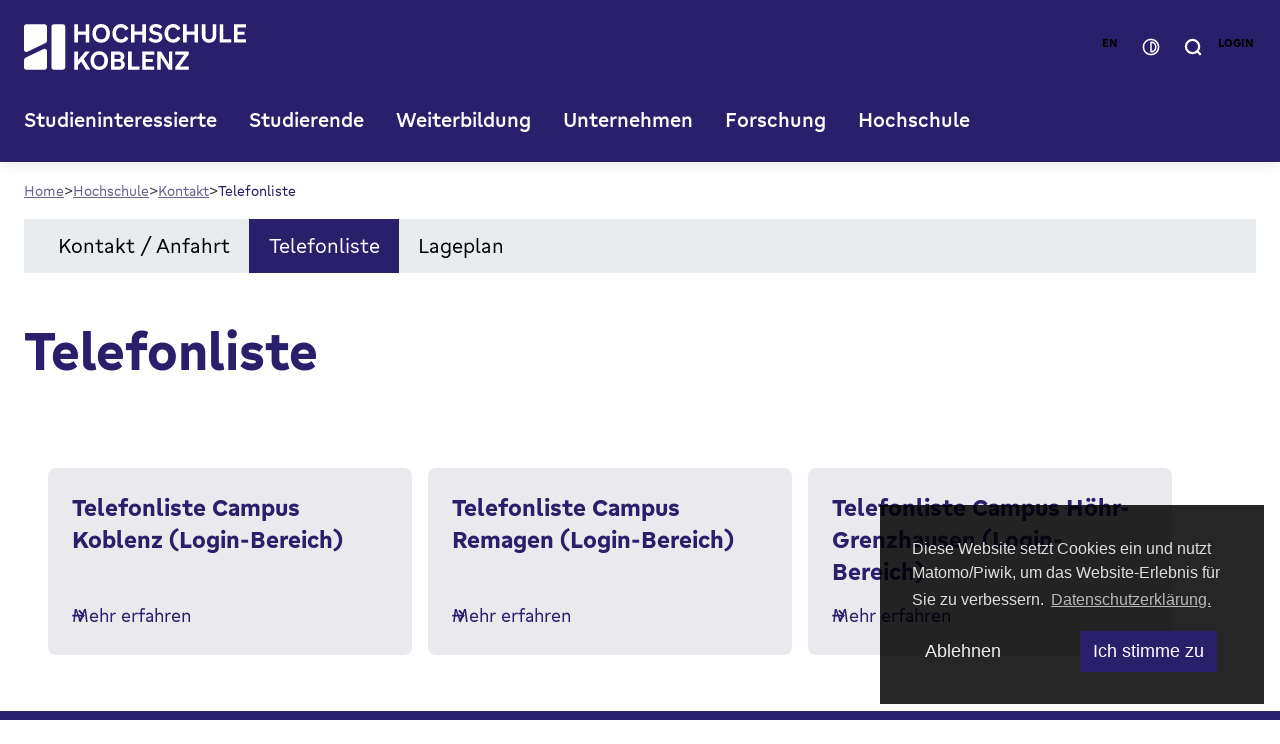

--- FILE ---
content_type: text/html; charset=utf-8
request_url: https://www.hs-koblenz.de/kontakt/telefonliste
body_size: 47366
content:
<!DOCTYPE html>
<html lang="de">
<head>

<meta charset="utf-8">
<!-- 
	This website is powered by TYPO3 - inspiring people to share!
	TYPO3 is a free open source Content Management Framework initially created by Kasper Skaarhoj and licensed under GNU/GPL.
	TYPO3 is copyright 1998-2026 of Kasper Skaarhoj. Extensions are copyright of their respective owners.
	Information and contribution at https://typo3.org/
-->


<link rel="icon" href="https://www.hs-koblenz.de/_assets/305edd37cd2a5d29cf28baf693052232/favicon.ico" type="image/vnd.microsoft.icon">
<title>Telefonliste</title>
<meta name="generator" content="TYPO3 CMS">
<meta name="twitter:card" content="summary">


<link rel="stylesheet" href="https://www.hs-koblenz.de/typo3temp/assets/compressed/merged-dbff6bece0b236c0b192978f827e596d-317c79558fe64d4b3ef38dbbd6b23015.css.gz?1769506793" media="all" nonce="i-MzysS0szQSIl8gFZ0mci98lVtuACJ9whoXM6n_wpXN8BFNeCt5xQ">
<link rel="stylesheet" href="https://www.hs-koblenz.de/typo3temp/assets/compressed/merged-3e180f6931e9beff0a7b1271f8ce8b02-e05eb38169ede30916c31224fb2c52a9.css.gz?1769506793" media="screen" nonce="i-MzysS0szQSIl8gFZ0mci98lVtuACJ9whoXM6n_wpXN8BFNeCt5xQ">



<script src="https://www.hs-koblenz.de/typo3temp/assets/compressed/merged-ae0affcc8a3b7c90971e2628993271e7-c24808bfc8b4b6ab4b818996c5ecbb40.js.gz?1769506793" type="text/javascript" nonce="i-MzysS0szQSIl8gFZ0mci98lVtuACJ9whoXM6n_wpXN8BFNeCt5xQ"></script>


<meta name="viewport" content="width=device-width, initial-scale=1.0"><meta name="google-site-verification" content="8BlfReQIBJbuFiGe1nFJigcY4EPAjCEofeI7fgkfrY4" /><link rel="profile" href="http://a9.com/-/spec/opensearch/1.1/" />
			<link rel="search"
				  type="application/opensearchdescription+xml"
				  href="https://www.hs-koblenz.de/home?type=7567"
				  title="Website Search"
			/>
<link rel="alternate" hreflang="de" href="https://www.hs-koblenz.de/kontakt/telefonliste"/>
<link rel="alternate" hreflang="en-US" href="https://www.hs-koblenz.com/allgemeines/contact/phone-lists"/>
<link rel="alternate" hreflang="x-default" href="https://www.hs-koblenz.de/kontakt/telefonliste"/>
<!-- This site is optimized with the Yoast SEO for TYPO3 plugin - https://yoast.com/typo3-extensions-seo/ -->
<script type="application/ld+json">[{"@context":"https:\/\/www.schema.org","@type":"BreadcrumbList","itemListElement":[{"@type":"ListItem","position":1,"item":{"@id":"https:\/\/www.hs-koblenz.de\/","name":"Hochschule Koblenz"}},{"@type":"ListItem","position":2,"item":{"@id":"https:\/\/www.hs-koblenz.de\/hochschule","name":"Hochschule"}},{"@type":"ListItem","position":3,"item":{"@id":"https:\/\/www.hs-koblenz.de\/kontakt-1","name":"Kontakt"}},{"@type":"ListItem","position":4,"item":{"@id":"https:\/\/www.hs-koblenz.de\/kontakt\/telefonliste","name":"Telefonliste"}}]}]</script>
</head>
<body id="p5642" class=" be-layout-default fe-layout-default lang-de page not-front-page singular level-3">


    <div id="page" class=" page"><header id="pageHeader"
            class="header"
            :class="showSearchOverlay || showNavOverlayMobile ? 'active' : ''"
            x-data="{
                showSearchOverlay: false,
                showNavOverlay: false,
                navOverlayMenu: '',
                showNavOverlayMobile: false
            }"
            @keydown.esc.window="showSearchOverlay=false; showNavOverlay=false;"
    ><div class="header__wrapper"><div class="d--flex align-items--center justify-content-between w--100"><a class="header__logo" title="Zur Startseite" href="https://www.hs-koblenz.de/home"><svg xmlns="http://www.w3.org/2000/svg" viewBox="0 0 268.04 56"><rect x="33.17" y=".35" width="16.59" height="55.28" rx="2.77" ry="2.77"/><path d="M24.87.35H2.77C1.24.35,0,1.59,0,3.12v28.2c0,1.52,1.24,2.77,2.77,2.77.44,0,.86-.11,1.22-.28l22.06-10.67c.94-.44,1.59-1.4,1.59-2.5V3.12c0-1.52-1.24-2.77-2.77-2.77h0Z"/><path d="M2.35,40.7C.87,41.41.02,42.88.01,44.42H.01s0,8.45,0,8.45c0,1.52,1.24,2.77,2.77,2.77h22.11c1.52,0,2.77-1.24,2.77-2.77v-19.91c0-.41-.08-.83-.27-1.22-.66-1.37-2.31-1.95-3.68-1.29L2.36,40.7h0Z"/><polygon points="65.16 13.13 74.52 13.13 74.52 22.49 78.85 22.49 78.85 .37 74.52 .37 74.52 9.2 65.16 9.2 65.16 .37 60.8 .37 60.8 22.49 65.16 22.49 65.16 13.13"/><path d="M98.65,1.45C97.03.48,95.2,0,93.14,0s-3.87.48-5.48,1.45c-1.62.97-2.87,2.32-3.77,4.05-.89,1.73-1.35,3.71-1.35,5.93s.45,4.2,1.35,5.93c.89,1.73,2.15,3.08,3.77,4.05,1.61.97,3.44,1.45,5.48,1.45s3.9-.48,5.51-1.45,2.87-2.32,3.77-4.05,1.35-3.71,1.35-5.93-.45-4.2-1.35-5.93-2.15-3.08-3.77-4.05ZM98.59,15.28c-.5,1.1-1.22,1.94-2.14,2.53s-2.03.88-3.31.88-2.36-.29-3.29-.88-1.66-1.43-2.16-2.53-.76-2.38-.76-3.85.25-2.77.76-3.86,1.22-1.93,2.16-2.52,2.03-.88,3.29-.88,2.38.29,3.31.88,1.64,1.42,2.14,2.52.76,2.38.76,3.86-.25,2.74-.76,3.85Z"/><path d="M122.57,14.89c-.76,1.36-1.56,2.33-2.39,2.92-.84.59-1.82.88-2.95.88-1.21,0-2.28-.3-3.2-.89-.91-.6-1.63-1.45-2.13-2.55-.5-1.1-.76-2.38-.76-3.85s.25-2.74.74-3.83,1.2-1.93,2.12-2.52c.91-.59,1.99-.88,3.23-.88,1.15,0,2.14.29,2.96.87s1.62,1.55,2.38,2.9l3.52-2.47c-.97-1.79-2.19-3.15-3.67-4.08s-3.2-1.39-5.16-1.39-3.86.49-5.45,1.47c-1.6.98-2.84,2.33-3.74,4.06-.89,1.73-1.35,3.68-1.35,5.87s.45,4.2,1.35,5.93c.89,1.73,2.14,3.08,3.75,4.05s3.43,1.45,5.47,1.45,3.64-.46,5.13-1.38c1.48-.91,2.71-2.27,3.67-4.06l-3.52-2.5h0Z"/><polygon points="133.54 13.13 142.9 13.13 142.9 22.49 147.23 22.49 147.23 .37 142.9 .37 142.9 9.2 133.54 9.2 133.54 .37 129.19 .37 129.19 22.49 133.54 22.49 133.54 13.13"/><path d="M166.14,19.59c.69-1.03,1.04-2.22,1.04-3.59,0-1.61-.48-2.94-1.45-4.02-.97-1.07-2.37-1.81-4.2-2.22l-3.46-.77c-.85-.21-1.47-.51-1.87-.91s-.6-.93-.6-1.59c0-.8.3-1.42.91-1.86.61-.43,1.48-.65,2.61-.65,1.01,0,1.94.19,2.8.57.86.38,1.68.98,2.49,1.81l2.41-3.15c-1.01-1.11-2.12-1.92-3.34-2.44-1.21-.52-2.6-.77-4.14-.77s-3.01.27-4.22.82c-1.2.55-2.13,1.32-2.78,2.32-.65,1-.97,2.17-.97,3.51,0,1.59.46,2.9,1.39,3.95s2.26,1.78,3.98,2.19l3.46.84c.99.23,1.69.54,2.11.93s.63.93.63,1.61c0,.56-.15,1.04-.45,1.45s-.74.72-1.33.93-1.3.31-2.14.31c-1.24,0-2.35-.22-3.34-.66s-1.91-1.17-2.78-2.18l-2.5,3.03c1.09,1.28,2.34,2.23,3.74,2.86,1.4.63,2.96.94,4.69.94s3.13-.28,4.38-.85c1.26-.57,2.23-1.36,2.92-2.39h.02Z"/><path d="M188.95,17.39l-3.52-2.5c-.76,1.36-1.56,2.33-2.39,2.92-.84.59-1.82.88-2.95.88-1.21,0-2.28-.3-3.2-.89-.91-.6-1.63-1.45-2.13-2.55-.5-1.1-.76-2.38-.76-3.85s.25-2.74.74-3.83,1.2-1.93,2.12-2.52c.91-.59,1.99-.88,3.23-.88,1.15,0,2.14.29,2.96.87s1.61,1.55,2.38,2.9l3.52-2.47c-.97-1.79-2.19-3.15-3.67-4.08S182.08,0,180.12,0s-3.86.49-5.45,1.47c-1.6.98-2.84,2.33-3.74,4.06-.89,1.73-1.35,3.68-1.35,5.87s.45,4.2,1.35,5.93c.89,1.73,2.14,3.08,3.75,4.05s3.43,1.45,5.47,1.45,3.64-.46,5.13-1.38c1.48-.91,2.71-2.27,3.67-4.06h0Z"/><polygon points="205.76 9.2 196.4 9.2 196.4 .37 192.04 .37 192.04 22.49 196.4 22.49 196.4 13.13 205.76 13.13 205.76 22.49 210.09 22.49 210.09 .37 205.76 .37 205.76 9.2"/><path d="M227.8,13.84c0,1.57-.37,2.77-1.12,3.6-.75.84-1.84,1.25-3.26,1.25-.93,0-1.72-.18-2.38-.56-.66-.37-1.15-.91-1.48-1.63s-.49-1.61-.49-2.65V.38h-4.36v13.47c0,1.83.35,3.43,1.05,4.79s1.71,2.4,3.03,3.12c1.32.72,2.86,1.08,4.63,1.08s3.34-.36,4.65-1.08c1.31-.72,2.31-1.76,3.01-3.12.7-1.36,1.05-2.95,1.05-4.79V.38h-4.33v13.47h0Z"/><polygon points="240.72 .37 236.36 .37 236.36 22.49 250.24 22.49 250.24 18.54 240.72 18.54 240.72 .37"/><polygon points="268.04 4.26 268.04 .37 253.43 .37 253.43 22.49 268.04 22.49 268.04 18.6 257.78 18.6 257.78 13.13 266.27 13.13 266.27 9.39 257.78 9.39 257.78 4.26 268.04 4.26"/><polygon points="79.59 33.51 74.09 33.51 65.16 44.24 65.16 33.51 60.81 33.51 60.81 55.63 65.16 55.63 65.16 50.29 69.05 45.74 74.86 55.63 80.02 55.63 72.16 42.48 79.59 33.51"/><path d="M96.34,34.59c-1.62-.97-3.45-1.45-5.51-1.45s-3.87.48-5.48,1.45c-1.62.97-2.87,2.32-3.77,4.05-.89,1.73-1.35,3.71-1.35,5.93s.45,4.2,1.35,5.93c.89,1.73,2.15,3.08,3.77,4.05,1.61.97,3.44,1.45,5.48,1.45s3.9-.48,5.51-1.45,2.87-2.32,3.77-4.05c.89-1.73,1.35-3.71,1.35-5.93s-.45-4.2-1.35-5.93c-.89-1.73-2.15-3.08-3.77-4.05ZM96.28,48.42c-.5,1.1-1.22,1.94-2.14,2.53s-2.03.88-3.31.88-2.36-.29-3.29-.88-1.66-1.43-2.16-2.53-.76-2.38-.76-3.85.25-2.77.76-3.86,1.22-1.93,2.16-2.52,2.03-.88,3.29-.88,2.38.29,3.31.88,1.64,1.42,2.14,2.52c.5,1.09.76,2.38.76,3.86s-.25,2.74-.76,3.85Z"/><path d="M118.59,44.26c.61-.41,1.12-.89,1.55-1.45.72-.95,1.08-2.03,1.08-3.24s-.29-2.19-.88-3.11c-.59-.91-1.39-1.63-2.42-2.16s-2.18-.79-3.46-.79h-9.33v22.12h9.86c1.28,0,2.43-.27,3.47-.82,1.04-.55,1.86-1.3,2.44-2.27.59-.97.88-2.04.88-3.21,0-1.26-.34-2.35-1.02-3.27-.54-.73-1.26-1.33-2.17-1.8h0ZM109.35,37.31h4.6c.9,0,1.62.25,2.14.74.53.49.79,1.18.79,2.07,0,.54-.12.99-.34,1.38s-.56.67-1,.87c-.44.19-.97.29-1.59.29h-4.6v-5.35h0ZM117.12,50.49c-.24.42-.58.75-1.04.99-.45.24-.97.36-1.55.36h-5.19v-5.75h5.19c.93,0,1.65.26,2.16.77.52.52.77,1.22.77,2.13,0,.58-.12,1.08-.36,1.5h0Z"/><polygon points="129.98 33.51 125.62 33.51 125.62 55.63 139.49 55.63 139.49 51.68 129.98 51.68 129.98 33.51"/><polygon points="142.68 55.63 157.29 55.63 157.29 51.74 147.04 51.74 147.04 46.27 155.53 46.27 155.53 42.53 147.04 42.53 147.04 37.41 157.29 37.41 157.29 33.51 142.68 33.51 142.68 55.63"/><polygon points="174.94 48.61 165.55 33.51 160.89 33.51 160.89 55.63 164.97 55.63 164.97 40.25 174.51 55.63 179.05 55.63 179.05 33.51 174.94 33.51 174.94 48.61"/><polygon points="182.71 37.47 193.42 37.47 182.71 52.17 182.71 55.63 198.93 55.63 198.93 51.68 188.2 51.68 198.93 36.94 198.93 33.51 182.71 33.51 182.71 37.47"/></svg></a><div class="d-flex align-items--center header-mobile--active"><div class="header__buttons"><a class="btn btn-secondary--light btn-language-switch" href="https://www.hs-koblenz.com/allgemeines/contact/phone-lists">en</a><button id="contrastToggle" class="btn btn-secondary--light btn-contrast-switch"><svg width="17" height="16" viewBox="0 0 17 16" fill="none" xmlns="http://www.w3.org/2000/svg"><path d="M1.30078 7.99993C1.30078 4.02348 4.52433 0.799927 8.50078 0.799927C12.4772 0.799927 15.7008 4.02348 15.7008 7.99993C15.7008 11.9764 12.4772 15.1999 8.50078 15.1999C4.52433 15.1999 1.30078 11.9764 1.30078 7.99993Z" stroke-width="1.5"/><path d="M13.0008 8.37493V7.62493C13.0008 5.34675 11.154 3.49993 8.87578 3.49993C8.66867 3.49993 8.50078 3.66782 8.50078 3.87493V12.1249C8.50078 12.332 8.66867 12.4999 8.87578 12.4999C11.154 12.4999 13.0008 10.6531 13.0008 8.37493Z" stroke-width="1.5"/></svg></button><button class="btn btn-secondary--light btn-search" @click="showNavOverlay=false; showSearchOverlay=!showSearchOverlay;"><svg width="15" height="16" viewBox="0 0 15 16" fill="none" xmlns="http://www.w3.org/2000/svg"><path d="M11.1944 11.7801L13.7992 14.3001M12.9592 7.58007C12.9592 10.8275 10.3267 13.4601 7.07922 13.4601C3.83178 13.4601 1.19922 10.8275 1.19922 7.58007C1.19922 4.33264 3.83178 1.70007 7.07922 1.70007C10.3267 1.70007 12.9592 4.33264 12.9592 7.58007Z" stroke-width="2" stroke-linecap="round"/></svg></button><button class="btn-close-search" @click="showSearchOverlay=false"><svg width="23" height="22" viewBox="0 0 23 22" fill="none" xmlns="http://www.w3.org/2000/svg"><path d="M21.5 1L1.5 21M21.5 21L1.5 0.999996" stroke-linecap="round"/></svg></button><a class="btn btn-secondary--light btn-login" title="Zum Login" href="https://www.hs-koblenz.de/studierende-intern">
                Login
            </a></div><button class="btn-menu-mobile d-inline-flex d-none--lg" @click="showNavOverlayMobile=!showNavOverlayMobile"><svg x-cloak x-show="!showNavOverlayMobile" width="37" height="28" viewBox="0 0 37 28" fill="none" xmlns="http://www.w3.org/2000/svg"><path d="M34.5 26H2.5M34.5 14H2.5M34.5 2H2.5" stroke-width="4" stroke-linecap="round"/></svg><svg x-cloak x-show="showNavOverlayMobile" width="29" height="28" viewBox="0 0 29 28" fill="none" xmlns="http://www.w3.org/2000/svg"><path d="M26.5 2.00001L2.5 26M26.5 26L2.5 2" stroke-width="4" stroke-linecap="round"/></svg></button></div></div><nav class="main-navigation header-top-bar"><ul class="nav nav-desktop" :class="showNavOverlay ? 'nav--active' : ''"><li class="nav-item"><button class="nav-link"
                                            :class="{'nav-link--active' : showNavOverlay && navOverlayMenu=='menu-title-2'}"
                                            title="Studieninteressierte"
                                            @click="showNavOverlay=true; navOverlayMenu='menu-title-2'"
                                    >
                                        Studieninteressierte
                                    </button></li><li class="nav-item"><button class="nav-link"
                                            :class="{'nav-link--active' : showNavOverlay && navOverlayMenu=='menu-title-3'}"
                                            title="Studierende"
                                            @click="showNavOverlay=true; navOverlayMenu='menu-title-3'"
                                    >
                                        Studierende
                                    </button></li><li class="nav-item"><button class="nav-link"
                                            :class="{'nav-link--active' : showNavOverlay && navOverlayMenu=='menu-title-2896'}"
                                            title="Weiterbildung"
                                            @click="showNavOverlay=true; navOverlayMenu='menu-title-2896'"
                                    >
                                        Weiterbildung
                                    </button></li><li class="nav-item"><button class="nav-link"
                                            :class="{'nav-link--active' : showNavOverlay && navOverlayMenu=='menu-title-27666'}"
                                            title="Unternehmen"
                                            @click="showNavOverlay=true; navOverlayMenu='menu-title-27666'"
                                    >
                                        Unternehmen
                                    </button></li><li class="nav-item"><button class="nav-link"
                                            :class="{'nav-link--active' : showNavOverlay && navOverlayMenu=='menu-title-4'}"
                                            title="Forschung"
                                            @click="showNavOverlay=true; navOverlayMenu='menu-title-4'"
                                    >
                                        Forschung
                                    </button></li><li class="nav-item"><button class="nav-link nav-link--active"
                                            :class="{'nav-link--active' : showNavOverlay && navOverlayMenu=='menu-title-6'}"
                                            title="Hochschule"
                                            @click="showNavOverlay=true; navOverlayMenu='menu-title-6'"
                                    >
                                        Hochschule
                                    </button></li></ul></nav></div><div class="search-overlay"><div class="search-overlay__wrapper"
                         x-cloak
                         x-show="showSearchOverlay"
                         x-transition.duration.250ms
                    ><div class="tx_solr"><div class="d--none d-block--lg h4">
			Wonach suchen Sie?
		</div><div class="grid-container"><div class="col-12 col-lg-6 col-lg-offset-4"><div class="tx-solr-searchbox tx-solr-search-form"><div class="search-form-outer"><form method="get" id="tx-solr-search-form-pi-search" action="https://www.hs-koblenz.de/suche" data-suggest="https://www.hs-koblenz.de/suche.suggest" data-suggest-header="Top Treffer" accept-charset="utf-8"><div class="search-form-inner input-group"><label for="search_term" class="d--none">
                            Wonach suchen Sie?
                        </label><input type="text" id="search_term" class="tx-solr-q js-solr-q tx-solr-suggest form-control" name="tx_solr[q]" value="" accesskey="9" placeholder="Suchbegriff eingeben …" /><div class="input-button__wrapper"><button type="button" id="inputButtonReset" class="input-button"><svg width="23" height="22" viewBox="0 0 23 22" fill="none" xmlns="http://www.w3.org/2000/svg"><path d="M21.5 1L1.5 21M21.5 21L1.5 0.999996" stroke-linecap="round"/></svg></button><button type="submit" id="inputButtonSearch" class="input-button" name="Suchen"><svg width="31" height="31" viewBox="0 0 31 31" fill="none" xmlns="http://www.w3.org/2000/svg"><path d="M22.8887 22.9928L28.0984 28.0328M26.4184 14.5928C26.4184 21.0876 21.1533 26.3528 14.6584 26.3528C8.16357 26.3528 2.89844 21.0876 2.89844 14.5928C2.89844 8.09789 8.16357 2.83276 14.6584 2.83276C21.1533 2.83276 26.4184 8.09789 26.4184 14.5928Z" stroke-width="4" stroke-linecap="round"/></svg></button></div></div></form></div></div></div></div></div></div></div><div class="nav-overlay"><div class="nav-overlay__wrapper"
                         x-cloak
                         x-show="showNavOverlay && navOverlayMenu=='menu-title-2'"
                         x-transition.duration.250ms
                    ><div class="grid-container"><div class="col-12"><div class="nav-overlay__header m-b--4"><ul class="menu-breadcrumb"><li class="menu-breadcrumb__item">Studieninteressierte</li></ul><button class="btn-close-menu" @click="showNavOverlay=false"><svg width="23" height="22" viewBox="0 0 23 22" fill="none" xmlns="http://www.w3.org/2000/svg"><path d="M21.5 1L1.5 21M21.5 21L1.5 0.999996" stroke-linecap="round"/></svg></button></div></div><div class="col-12"><div class="submenu__overflow"><ul class="submenu"><li class="submenu-item submenu-item--level-1" style="position: relative;"><a href="https://www.hs-koblenz.de/studieninteressierte" title="Studieninteressierte" class="submenu-link parent">
                                                Studieninteressierte
                                            </a><ul><li class="submenu-item"><a href="https://www.hs-koblenz.de/studieninteressierte/studienangebot" title="Alle Studiengänge" class="submenu-link">
                                                                    Alle Studiengänge
                                                                </a></li><li class="submenu-item"><div class="nav-item__children" style="position: relative;"><a href="https://www.hs-koblenz.de/studieninteressierte/duales-studium" title="Duales Studium" class="submenu-link submenu-link--children">
                                                                        Duales Studium
                                                                    </a><button class="btn-submenu"
                                                                            data-toggle="collapse"
                                                                            data-target="uid-27652"
                                                                            aria-expanded="false"
                                                                            aria-controls="uid-27652"
                                                                    ><svg width="16" height="16" viewBox="0 0 13 13" fill="none" xmlns="http://www.w3.org/2000/svg"><path d="M7.85031 12.1398L6.80631 11.2218L10.5323 6.95582H0.398313V5.58782H10.5323L6.80631 1.32182L7.85031 0.40382L12.8903 6.27182L7.85031 12.1398Z"/></svg></button></div><ul id="uid-27652" class="submenu submenu-nextlevel" data-level="2"><li class="submenu-item submenu-item--level-2"><a href="https://www.hs-koblenz.de/studieninteressierte/duales-studium" title="Duales Studium" class="submenu-link parent">
                            Duales Studium
                        </a><ul><li class="submenu-item"><a href="https://www.hs-koblenz.de/studieninteressierte/studienangebot/_s/0/0/0/99/0/3/0/0/0" title="Duale Studiengänge" class="submenu-link">
                                                Duale Studiengänge
                                            </a></li><li class="submenu-item"><a href="https://www.hs-koblenz.de/studieninteressierte/duales-studium/faq-duales-studium" title="FAQ Duales Studium" class="submenu-link">
                                                FAQ Duales Studium
                                            </a></li><li class="submenu-item"><a href="https://www.hs-koblenz.de/studieninteressierte/duales-studium/kooperationspartner" title="Kooperationspartner" class="submenu-link">
                                                Kooperationspartner
                                            </a></li><li class="submenu-item"><a href="https://www.hs-koblenz.de/studieninteressierte/duales-studium/fuer-interessierte/erfahrungsberichte" title="Erfahrungsberichte" class="submenu-link">
                                                Erfahrungsberichte
                                            </a></li><li class="submenu-item"><a href="https://www.hs-koblenz.de/studieninteressierte/duales-studium/duales-studium-bewerbung-und-zulassung" title="Bewerbung und Zulassung" class="submenu-link">
                                                Bewerbung und Zulassung
                                            </a></li><li class="submenu-item"><a href="https://www.hs-koblenz.de/studieninteressierte/duales-studium/duales-studium-an-der-hochschule-koblenz" title="Duales Studium an der Hochschule Koblenz" class="submenu-link">
                                                Duales Studium an der Hochschule Koblenz
                                            </a></li></ul></li></ul></li><li class="submenu-item"><div class="nav-item__children" style="position: relative;"><a href="https://www.hs-koblenz.de/studieninteressierte/bewerbung-einschreibung" title="Bewerbung &amp; Einschreibung" class="submenu-link submenu-link--children">
                                                                        Bewerbung &amp; Einschreibung
                                                                    </a><button class="btn-submenu"
                                                                            data-toggle="collapse"
                                                                            data-target="uid-24818"
                                                                            aria-expanded="false"
                                                                            aria-controls="uid-24818"
                                                                    ><svg width="16" height="16" viewBox="0 0 13 13" fill="none" xmlns="http://www.w3.org/2000/svg"><path d="M7.85031 12.1398L6.80631 11.2218L10.5323 6.95582H0.398313V5.58782H10.5323L6.80631 1.32182L7.85031 0.40382L12.8903 6.27182L7.85031 12.1398Z"/></svg></button></div><ul id="uid-24818" class="submenu submenu-nextlevel" data-level="2"><li class="submenu-item submenu-item--level-2"><a href="https://www.hs-koblenz.de/studieninteressierte/bewerbung-einschreibung" title="Bewerbung &amp; Einschreibung" class="submenu-link parent">
                            Bewerbung &amp; Einschreibung
                        </a><ul><li class="submenu-item"><a href="https://www.hs-koblenz.de/studieninteressierte/bewerbung-einschreibung/bewerbung/bewerbung-online" title="Jetzt online bewerben" class="submenu-link">
                                                Jetzt online bewerben
                                            </a></li><li class="submenu-item"><a href="https://www.hs-koblenz.de/studieninteressierte/bewerbung-einschreibung/bewerbungsfristen" title="Bewerbungsfristen" class="submenu-link">
                                                Bewerbungsfristen
                                            </a></li><li class="submenu-item"><a href="https://www.hs-koblenz.de/studieninteressierte/bewerbung-einschreibung/einzureichende-unterlagen" title="Einzureichende Unterlagen" class="submenu-link">
                                                Einzureichende Unterlagen
                                            </a></li><li class="submenu-item"><a href="https://www.hs-koblenz.de/studieninteressierte/bewerbung-einschreibung/auslaendische-bildungsnachweise" title="Ausländische Bildungsnachweise" class="submenu-link">
                                                Ausländische Bildungsnachweise
                                            </a></li><li class="submenu-item"><a href="https://www.hs-koblenz.de/studieninteressierte/bewerbung-einschreibung/studieren-ohne-abitur" title="Studieren ohne Abitur" class="submenu-link">
                                                Studieren ohne Abitur
                                            </a></li><li class="submenu-item"><a href="https://www.hs-koblenz.de/studieninteressierte/bewerbung-einschreibung/informationen-zum-fruehstudium-und-zweitstudium" title="Informationen zum Frühstudium" class="submenu-link">
                                                Informationen zum Frühstudium
                                            </a></li><li class="submenu-item"><a href="https://www.hs-koblenz.de/studieninteressierte/bewerbung-einschreibung/vorpraktikum" title="Vorpraktikum" class="submenu-link">
                                                Vorpraktikum
                                            </a></li></ul></li></ul></li><li class="submenu-item"><div class="nav-item__children" style="position: relative;"><a href="https://www.hs-koblenz.de/studieninteressierte/studienberatung" title="Studienberatung" class="submenu-link submenu-link--children">
                                                                        Studienberatung
                                                                    </a><button class="btn-submenu"
                                                                            data-toggle="collapse"
                                                                            data-target="uid-24817"
                                                                            aria-expanded="false"
                                                                            aria-controls="uid-24817"
                                                                    ><svg width="16" height="16" viewBox="0 0 13 13" fill="none" xmlns="http://www.w3.org/2000/svg"><path d="M7.85031 12.1398L6.80631 11.2218L10.5323 6.95582H0.398313V5.58782H10.5323L6.80631 1.32182L7.85031 0.40382L12.8903 6.27182L7.85031 12.1398Z"/></svg></button></div><ul id="uid-24817" class="submenu submenu-nextlevel" data-level="2"><li class="submenu-item submenu-item--level-2"><a href="https://www.hs-koblenz.de/studieninteressierte/studienberatung" title="Studienberatung" class="submenu-link parent">
                            Studienberatung
                        </a><ul><li class="submenu-item"><a href="https://www.hs-koblenz.de/studieninteressierte/studienberatung/persoenliche-studienberatung" title="Persönliche Studienberatung" class="submenu-link">
                                                Persönliche Studienberatung
                                            </a></li></ul></li></ul></li><li class="submenu-item"><div class="nav-item__children" style="position: relative;"><a href="https://www.hs-koblenz.de/studieninteressierte/international" title="International" class="submenu-link submenu-link--children">
                                                                        International
                                                                    </a><button class="btn-submenu"
                                                                            data-toggle="collapse"
                                                                            data-target="uid-1000256"
                                                                            aria-expanded="false"
                                                                            aria-controls="uid-1000256"
                                                                    ><svg width="16" height="16" viewBox="0 0 13 13" fill="none" xmlns="http://www.w3.org/2000/svg"><path d="M7.85031 12.1398L6.80631 11.2218L10.5323 6.95582H0.398313V5.58782H10.5323L6.80631 1.32182L7.85031 0.40382L12.8903 6.27182L7.85031 12.1398Z"/></svg></button></div><ul id="uid-1000256" class="submenu submenu-nextlevel" data-level="2"><li class="submenu-item submenu-item--level-2"><a href="https://www.hs-koblenz.de/studieninteressierte/international" title="International" class="submenu-link parent">
                            International
                        </a><ul><li class="submenu-item"><a href="https://www.hs-koblenz.de/studieninteressierte/international/wege-an-die-hochschule-koblenz" title="Wege an die Hochschule Koblenz" class="submenu-link">
                                                Wege an die Hochschule Koblenz
                                            </a></li><li class="submenu-item"><a href="https://www.hs-koblenz.de/rmc/international-office/wege-ins-ausland/angebotsuebersicht-1" title="Wege ins Ausland" class="submenu-link">
                                                Wege ins Ausland
                                            </a></li></ul></li></ul></li><li class="submenu-item"><a href="https://www.hs-koblenz.de/studieninteressierte/wohnen-finanzierung" title="Wohnen &amp; Finanzierung" class="submenu-link">
                                                                    Wohnen &amp; Finanzierung
                                                                </a></li><li class="submenu-item"><div class="nav-item__children" style="position: relative;"><a href="https://www.hs-koblenz.de/studieninteressierte/angebote-zur-studienorientierung" title="Angebote zur Studienorientierung" class="submenu-link submenu-link--children">
                                                                        Angebote zur Studienorientierung
                                                                    </a><button class="btn-submenu"
                                                                            data-toggle="collapse"
                                                                            data-target="uid-24816"
                                                                            aria-expanded="false"
                                                                            aria-controls="uid-24816"
                                                                    ><svg width="16" height="16" viewBox="0 0 13 13" fill="none" xmlns="http://www.w3.org/2000/svg"><path d="M7.85031 12.1398L6.80631 11.2218L10.5323 6.95582H0.398313V5.58782H10.5323L6.80631 1.32182L7.85031 0.40382L12.8903 6.27182L7.85031 12.1398Z"/></svg></button></div><ul id="uid-24816" class="submenu submenu-nextlevel" data-level="2"><li class="submenu-item submenu-item--level-2"><a href="https://www.hs-koblenz.de/studieninteressierte/angebote-zur-studienorientierung" title="Angebote zur Studienorientierung" class="submenu-link parent">
                            Angebote zur Studienorientierung
                        </a><ul><li class="submenu-item"><a href="https://www.hs-koblenz.de/studieninteressierte/angebote-zur-studienorientierung/infoveranstaltungen-workshops/open-days-hochschule-koblenz" title="Open Days" class="submenu-link">
                                                Open Days
                                            </a></li><li class="submenu-item"><a href="https://www.hs-koblenz.de/studieninteressierte/angebote-zur-studienorientierung/beratungcampus" title="Beratung@Campus" class="submenu-link">
                                                Beratung@Campus
                                            </a></li><li class="submenu-item"><a href="https://www.hs-koblenz.de/studieninteressierte/angebote-zur-studienorientierung/infoveranstaltungen-workshops/zukunft-anpacken-die-virtuelle-inforeihe-rund-um-die-studienwahl" title="Zukunft anpacken: Virtuelle Studienberatung" class="submenu-link">
                                                Zukunft anpacken: Virtuelle Studienberatung
                                            </a></li><li class="submenu-item"><a href="https://www.hs-koblenz.de/studieninteressierte/angebote-zur-studienorientierung/infoveranstaltungen-workshops/orientierungsworkshop" title="Workshop zur Studienorientierung" class="submenu-link">
                                                Workshop zur Studienorientierung
                                            </a></li><li class="submenu-item"><a href="https://www.hs-koblenz.de/hochschule/diversity-beratung/ada-lovelace-projekt/mint-angebote-fuer-schuelerinnen" title="Ada Lovelace Projekt - Kompetenzzentrum für Mädchen und Frauen in MINT" class="submenu-link">
                                                Ada Lovelace Projekt - Kompetenzzentrum für Mädchen und Frauen in MINT
                                            </a></li><li class="submenu-item"><a href="https://www.hs-koblenz.de/studieninteressierte/angebote-zur-studienorientierung/infoveranstaltungen-workshops/ferienangebote" title="Ferienangebote" class="submenu-link">
                                                Ferienangebote
                                            </a></li><li class="submenu-item"><a href="https://www.hs-koblenz.de/studieninteressierte/angebote-zur-studienorientierung/fruehstudium" title="Frühstudium" class="submenu-link">
                                                Frühstudium
                                            </a></li><li class="submenu-item"><a href="https://www.hs-koblenz.de/studieninteressierte/angebote-zur-studienorientierung/fuer-schulen" title="Für Schulen" class="submenu-link">
                                                Für Schulen
                                            </a></li></ul></li></ul></li><li class="submenu-item"><a href="https://www.hs-koblenz.de/weiterbildung/fortbildung-fuer-lehrkraefte" title="Fortbildung für Lehrkräfte" class="submenu-link">
                                                                    Fortbildung für Lehrkräfte
                                                                </a></li></ul></li></ul></div></div></div><div class="submenu__button-container"><button class="submenu__button-back btn btn-secondary--light">Ebene zurück</button><button class="submenu__button-scroll">Scrollen
                                <svg width="24" height="24" viewBox="0 0 24 24" fill="none" xmlns="http://www.w3.org/2000/svg"><path d="M7 10L12 15L17 10" stroke="currentColor" stroke-width="2" stroke-linecap="round" stroke-linejoin="round"/></svg></button></div></div></div><div class="nav-overlay"><div class="nav-overlay__wrapper"
                         x-cloak
                         x-show="showNavOverlay && navOverlayMenu=='menu-title-3'"
                         x-transition.duration.250ms
                    ><div class="grid-container"><div class="col-12"><div class="nav-overlay__header m-b--4"><ul class="menu-breadcrumb"><li class="menu-breadcrumb__item">Studierende</li></ul><button class="btn-close-menu" @click="showNavOverlay=false"><svg width="23" height="22" viewBox="0 0 23 22" fill="none" xmlns="http://www.w3.org/2000/svg"><path d="M21.5 1L1.5 21M21.5 21L1.5 0.999996" stroke-linecap="round"/></svg></button></div></div><div class="col-12"><div class="submenu__overflow"><ul class="submenu"><li class="submenu-item submenu-item--level-1" style="position: relative;"><a href="https://www.hs-koblenz.de/studierende" title="Studierende" class="submenu-link parent">
                                                Studierende
                                            </a><ul><li class="submenu-item"><a href="https://www.hs-koblenz.de/studieninteressierte/hilfe-und-unterstuetzung/unterstuetzung-zum-studienstart" title="Unterstützung zum Studienstart" class="submenu-link">
                                                                    Unterstützung zum Studienstart
                                                                </a></li><li class="submenu-item"><div class="nav-item__children" style="position: relative;"><a href="https://www.hs-koblenz.de/studieninteressierte/bewerbung-einschreibung/studierendenservice" title="Studierendenverwaltung" class="submenu-link submenu-link--children">
                                                                        Studierendenverwaltung
                                                                    </a><button class="btn-submenu"
                                                                            data-toggle="collapse"
                                                                            data-target="uid-24947"
                                                                            aria-expanded="false"
                                                                            aria-controls="uid-24947"
                                                                    ><svg width="16" height="16" viewBox="0 0 13 13" fill="none" xmlns="http://www.w3.org/2000/svg"><path d="M7.85031 12.1398L6.80631 11.2218L10.5323 6.95582H0.398313V5.58782H10.5323L6.80631 1.32182L7.85031 0.40382L12.8903 6.27182L7.85031 12.1398Z"/></svg></button></div><ul id="uid-24947" class="submenu submenu-nextlevel" data-level="2"><li class="submenu-item submenu-item--level-2"><a href="https://www.hs-koblenz.de/studieninteressierte/bewerbung-einschreibung/studierendenservice" title="Studierendenverwaltung" class="submenu-link parent">
                            Studierendenverwaltung
                        </a><ul><li class="submenu-item"><a href="https://www.hs-koblenz.de/rmc/info-services/studierendenservice-koblenz" title="Studierendenverwaltung Koblenz" class="submenu-link">
                                                Studierendenverwaltung Koblenz
                                            </a></li><li class="submenu-item"><a href="https://www.hs-koblenz.de/rac/info-services/studierendenservice-remagen" title="Studierendenverwaltung Remagen" class="submenu-link">
                                                Studierendenverwaltung Remagen
                                            </a></li></ul></li></ul></li><li class="submenu-item"><div class="nav-item__children" style="position: relative;"><a href="https://www.hs-koblenz.de/studierende/international" title="International" class="submenu-link submenu-link--children">
                                                                        International
                                                                    </a><button class="btn-submenu"
                                                                            data-toggle="collapse"
                                                                            data-target="uid-27728"
                                                                            aria-expanded="false"
                                                                            aria-controls="uid-27728"
                                                                    ><svg width="16" height="16" viewBox="0 0 13 13" fill="none" xmlns="http://www.w3.org/2000/svg"><path d="M7.85031 12.1398L6.80631 11.2218L10.5323 6.95582H0.398313V5.58782H10.5323L6.80631 1.32182L7.85031 0.40382L12.8903 6.27182L7.85031 12.1398Z"/></svg></button></div><ul id="uid-27728" class="submenu submenu-nextlevel" data-level="2"><li class="submenu-item submenu-item--level-2"><a href="https://www.hs-koblenz.de/studierende/international" title="International" class="submenu-link parent">
                            International
                        </a><ul><li class="submenu-item"><div class="nav-item__children" style="position: relative;"><a href="https://www.hs-koblenz.de/studierende/international/international-office" title="International Office Koblenz &amp; Höhr-Grenzhausen" class="submenu-link submenu-link--children submenu-link--level-2">
                                                    International Office Koblenz &amp; Höhr-Grenzhausen
                                                </a><button class="btn-submenu btn-submenu--level-2"
                                                        data-toggle="collapse"
                                                        data-target="uid-27679"
                                                        aria-expanded="false"
                                                        aria-controls="uid-27679"
                                                        data-depth="2"
                                                ><svg width="16" height="16" viewBox="0 0 13 13" fill="none" xmlns="http://www.w3.org/2000/svg"><path d="M7.85031 12.1398L6.80631 11.2218L10.5323 6.95582H0.398313V5.58782H10.5323L6.80631 1.32182L7.85031 0.40382L12.8903 6.27182L7.85031 12.1398Z"/></svg></button></div><ul id="uid-27679" class="submenu submenu-nextlevel" data-level="3"><li class="submenu-item submenu-item--level-3"><a href="https://www.hs-koblenz.de/studierende/international/international-office" title="International Office Koblenz &amp; Höhr-Grenzhausen" class="submenu-link parent">
                            International Office Koblenz &amp; Höhr-Grenzhausen
                        </a><ul><li class="submenu-item"><div class="nav-item__children" style="position: relative;"><a href="https://www.hs-koblenz.de/studierende/international/international-office/studieren-in-koblenz" title="Support für Internationale Studierende" class="submenu-link submenu-link--children submenu-link--level-3">
                                                    Support für Internationale Studierende
                                                </a><button class="btn-submenu btn-submenu--level-3"
                                                        data-toggle="collapse"
                                                        data-target="uid-2080"
                                                        aria-expanded="false"
                                                        aria-controls="uid-2080"
                                                        data-depth="3"
                                                ><svg width="16" height="16" viewBox="0 0 13 13" fill="none" xmlns="http://www.w3.org/2000/svg"><path d="M7.85031 12.1398L6.80631 11.2218L10.5323 6.95582H0.398313V5.58782H10.5323L6.80631 1.32182L7.85031 0.40382L12.8903 6.27182L7.85031 12.1398Z"/></svg></button></div><ul id="uid-2080" class="submenu submenu-nextlevel" data-level="4"><li class="submenu-item submenu-item--level-4"><a href="https://www.hs-koblenz.de/studierende/international/international-office/studieren-in-koblenz" title="Support für Internationale Studierende" class="submenu-link parent">
                            Support für Internationale Studierende
                        </a><ul><li class="submenu-item"><a href="https://www.hs-koblenz.de/studierende/international/international-office/studieren-in-koblenz/bachelor-und-masterstudium/studienangebot" title="Ankommen in Koblenz: Unser Buddy-Programm" class="submenu-link">
                                                Ankommen in Koblenz: Unser Buddy-Programm
                                            </a></li><li class="submenu-item"><a href="https://www.hs-koblenz.de/studierende/international/international-office/studieren-in-koblenz/bachelor-und-masterstudium/wichtiges-zum-aufenthalt" title="Veranstaltungen und Soziales" class="submenu-link">
                                                Veranstaltungen und Soziales
                                            </a></li><li class="submenu-item"><a href="https://www.hs-koblenz.de/studierende/international/international-office/studieren-in-koblenz/bachelor-und-masterstudium/unterstuetzung-und-beratung" title="Deutschkurse und Workshops" class="submenu-link">
                                                Deutschkurse und Workshops
                                            </a></li><li class="submenu-item"><a href="https://www.hs-koblenz.de/studierende/international/international-office/studieren-in-koblenz/bachelor-und-masterstudium/stipendien" title="Studienfinanzierung: Stipendien" class="submenu-link">
                                                Studienfinanzierung: Stipendien
                                            </a></li></ul></li></ul></li><li class="submenu-item"><a href="https://www.hs-koblenz.de/rmc/international-office/team" title="Team" class="submenu-link">
                                                Team
                                            </a></li><li class="submenu-item"><div class="nav-item__children" style="position: relative;"><a href="https://www.hs-koblenz.de/studierende/international/international-office/studieren-in-koblenz/austauschstudium" title="Incomings" class="submenu-link submenu-link--children submenu-link--level-3">
                                                    Incomings
                                                </a><button class="btn-submenu btn-submenu--level-3"
                                                        data-toggle="collapse"
                                                        data-target="uid-5399"
                                                        aria-expanded="false"
                                                        aria-controls="uid-5399"
                                                        data-depth="3"
                                                ><svg width="16" height="16" viewBox="0 0 13 13" fill="none" xmlns="http://www.w3.org/2000/svg"><path d="M7.85031 12.1398L6.80631 11.2218L10.5323 6.95582H0.398313V5.58782H10.5323L6.80631 1.32182L7.85031 0.40382L12.8903 6.27182L7.85031 12.1398Z"/></svg></button></div><ul id="uid-5399" class="submenu submenu-nextlevel" data-level="4"><li class="submenu-item submenu-item--level-4"><a href="https://www.hs-koblenz.de/studierende/international/international-office/studieren-in-koblenz/austauschstudium" title="Incomings" class="submenu-link parent">
                            Incomings
                        </a><ul><li class="submenu-item"><div class="nav-item__children" style="position: relative;"><a href="https://www.hs-koblenz.de/studierende/international/international-office/studieren-in-koblenz/austauschstudium/bewerbung" title="Bewerbung für Incomingstudierende" class="submenu-link submenu-link--children submenu-link--level-4">
                                                    Bewerbung für Incomingstudierende
                                                </a><button class="btn-submenu btn-submenu--level-4"
                                                        data-toggle="collapse"
                                                        data-target="uid-5406"
                                                        aria-expanded="false"
                                                        aria-controls="uid-5406"
                                                        data-depth="4"
                                                ><svg width="16" height="16" viewBox="0 0 13 13" fill="none" xmlns="http://www.w3.org/2000/svg"><path d="M7.85031 12.1398L6.80631 11.2218L10.5323 6.95582H0.398313V5.58782H10.5323L6.80631 1.32182L7.85031 0.40382L12.8903 6.27182L7.85031 12.1398Z"/></svg></button></div><ul id="uid-5406" class="submenu submenu-nextlevel" data-level="5"><li class="submenu-item submenu-item--level-5"><a href="https://www.hs-koblenz.de/studierende/international/international-office/studieren-in-koblenz/austauschstudium/bewerbung" title="Bewerbung für Incomingstudierende" class="submenu-link parent">
                            Bewerbung für Incomingstudierende
                        </a><ul><li class="submenu-item"><a href="https://www.hs-koblenz.de/international/international-office/studieren-in-koblenz/austauschstudium/kurswahl" title="Kurswahl" class="submenu-link">
                                                Kurswahl
                                            </a></li><li class="submenu-item"><a href="https://www.hs-koblenz.de/international/international-office/studieren-in-koblenz/austauschstudium/bewerbung/ansprechpartner" title="Ansprechpartner" class="submenu-link">
                                                Ansprechpartner
                                            </a></li></ul></li></ul></li><li class="submenu-item"><a href="https://www.hs-koblenz.de/international/international-office/studieren-in-koblenz/austauschstudium/wichtiges-zum-aufenthalt" title="Wichtiges zum Aufenthalt" class="submenu-link">
                                                Wichtiges zum Aufenthalt
                                            </a></li><li class="submenu-item"><a href="https://www.hs-koblenz.de/international/international-office/studieren-in-koblenz/austauschstudium/unterstuetzung-und-beratung" title="Unterstützung und Beratung" class="submenu-link">
                                                Unterstützung und Beratung
                                            </a></li></ul></li></ul></li><li class="submenu-item"><a href="https://www.hs-koblenz.de/studierende/international/international-office/partnerhochschulen" title="Partnerhochschulen" class="submenu-link">
                                                Partnerhochschulen
                                            </a></li><li class="submenu-item"><a href="https://www.hs-koblenz.de/studierende/international/ersamus-verzweigung/mobil-mit-erasmus" title="Mobil mit ERASMUS+" class="submenu-link">
                                                Mobil mit ERASMUS+
                                            </a></li><li class="submenu-item"><a href="https://www.hs-koblenz.de/studierende/international/centre-for-communication-studies" title="Centre for Communication Studies" class="submenu-link">
                                                Centre for Communication Studies
                                            </a></li><li class="submenu-item"><div class="nav-item__children" style="position: relative;"><a href="https://www.hs-koblenz.de/rmc/international-office/projekte-veranstaltungen" title="Projekte / Veranstaltungen" class="submenu-link submenu-link--children submenu-link--level-3">
                                                    Projekte / Veranstaltungen
                                                </a><button class="btn-submenu btn-submenu--level-3"
                                                        data-toggle="collapse"
                                                        data-target="uid-2082"
                                                        aria-expanded="false"
                                                        aria-controls="uid-2082"
                                                        data-depth="3"
                                                ><svg width="16" height="16" viewBox="0 0 13 13" fill="none" xmlns="http://www.w3.org/2000/svg"><path d="M7.85031 12.1398L6.80631 11.2218L10.5323 6.95582H0.398313V5.58782H10.5323L6.80631 1.32182L7.85031 0.40382L12.8903 6.27182L7.85031 12.1398Z"/></svg></button></div><ul id="uid-2082" class="submenu submenu-nextlevel" data-level="4"><li class="submenu-item submenu-item--level-4"><a href="https://www.hs-koblenz.de/rmc/international-office/projekte-veranstaltungen" title="Projekte / Veranstaltungen" class="submenu-link parent">
                            Projekte / Veranstaltungen
                        </a><ul><li class="submenu-item"><a href="https://www.hs-koblenz.de/rmc/international-office/projekte-veranstaltungen/buddy-programm" title="Buddy Programm" class="submenu-link">
                                                Buddy Programm
                                            </a></li><li class="submenu-item"><a href="https://www.hs-koblenz.de/rmc/international-office/projekte-veranstaltungen/zertifikat-interkulturelle-kompetenz" title="Zertifikat Interkulturelle Kompetenz" class="submenu-link">
                                                Zertifikat Interkulturelle Kompetenz
                                            </a></li><li class="submenu-item"><a href="https://www.hs-koblenz.de/rmc/international-office/projekte-veranstaltungen/koalas" title="Koalas" class="submenu-link">
                                                Koalas
                                            </a></li><li class="submenu-item"><a href="https://www.hs-koblenz.de/rmc/international-office/projekte-veranstaltungen/internationale-woche" title="Go Out Info-Wochen 2025" class="submenu-link">
                                                Go Out Info-Wochen 2025
                                            </a></li><li class="submenu-item"><a href="https://www.hs-koblenz.de/rmc/international-office/projekte-veranstaltungen/gastfamilienprogramm" title="Gastfamilien" class="submenu-link">
                                                Gastfamilien
                                            </a></li></ul></li></ul></li></ul></li></ul></li><li class="submenu-item"><a href="https://www.hs-koblenz.de/rac/international-programs" title="International Programs Remagen" class="submenu-link">
                                                International Programs Remagen
                                            </a></li></ul></li></ul></li><li class="submenu-item"><div class="nav-item__children" style="position: relative;"><a href="https://www.hs-koblenz.de/studierende/bafoeg-ausbildungsfoerderung" title="BAföG (Ausbildungsförderung)" class="submenu-link submenu-link--children">
                                                                        BAföG (Ausbildungsförderung)
                                                                    </a><button class="btn-submenu"
                                                                            data-toggle="collapse"
                                                                            data-target="uid-1257"
                                                                            aria-expanded="false"
                                                                            aria-controls="uid-1257"
                                                                    ><svg width="16" height="16" viewBox="0 0 13 13" fill="none" xmlns="http://www.w3.org/2000/svg"><path d="M7.85031 12.1398L6.80631 11.2218L10.5323 6.95582H0.398313V5.58782H10.5323L6.80631 1.32182L7.85031 0.40382L12.8903 6.27182L7.85031 12.1398Z"/></svg></button></div><ul id="uid-1257" class="submenu submenu-nextlevel" data-level="2"><li class="submenu-item submenu-item--level-2"><a href="https://www.hs-koblenz.de/studierende/bafoeg-ausbildungsfoerderung" title="BAföG (Ausbildungsförderung)" class="submenu-link parent">
                            BAföG (Ausbildungsförderung)
                        </a><ul><li class="submenu-item"><a href="https://www.hs-koblenz.de/studierende/bafoeg-ausbildungsfoerderung/zustaendigkeiten" title="Zuständigkeiten" class="submenu-link">
                                                Zuständigkeiten
                                            </a></li><li class="submenu-item"><a href="https://www.hs-koblenz.de/studierende/bafoeg-ausbildungsfoerderung/formblaetter" title="Formblätter" class="submenu-link">
                                                Formblätter
                                            </a></li><li class="submenu-item"><a href="https://www.hs-koblenz.de/studierende/bafoeg-ausbildungsfoerderung/formblatt-05-48" title="Leistungsnachweis/FB 5" class="submenu-link">
                                                Leistungsnachweis/FB 5
                                            </a></li><li class="submenu-item"><a href="https://www.hs-koblenz.de/studierende/bafoeg-ausbildungsfoerderung/online-antrag" title="Online-Antrag" class="submenu-link">
                                                Online-Antrag
                                            </a></li><li class="submenu-item"><a href="https://www.hs-koblenz.de/studierende/bafoeg-ausbildungsfoerderung/faq-haeufig-gestellte-fragen" title="FAQ - Häufig gestellte Fragen" class="submenu-link">
                                                FAQ - Häufig gestellte Fragen
                                            </a></li><li class="submenu-item"><a href="https://www.hs-koblenz.de/studierende/bafoeg-ausbildungsfoerderung/wichtige-informationen" title="Wichtige Informationen" class="submenu-link">
                                                Wichtige Informationen
                                            </a></li></ul></li></ul></li><li class="submenu-item"><a href="https://www.hs-koblenz.de/studierende/bibliothek-und-rechenzentrum" title="Bibliothek und Rechenzentrum" class="submenu-link">
                                                                    Bibliothek und Rechenzentrum
                                                                </a></li><li class="submenu-item"><div class="nav-item__children" style="position: relative;"><a href="https://www.hs-koblenz.de/studierende/startup" title="Startup" class="submenu-link submenu-link--children">
                                                                        Startup
                                                                    </a><button class="btn-submenu"
                                                                            data-toggle="collapse"
                                                                            data-target="uid-1000678"
                                                                            aria-expanded="false"
                                                                            aria-controls="uid-1000678"
                                                                    ><svg width="16" height="16" viewBox="0 0 13 13" fill="none" xmlns="http://www.w3.org/2000/svg"><path d="M7.85031 12.1398L6.80631 11.2218L10.5323 6.95582H0.398313V5.58782H10.5323L6.80631 1.32182L7.85031 0.40382L12.8903 6.27182L7.85031 12.1398Z"/></svg></button></div><ul id="uid-1000678" class="submenu submenu-nextlevel" data-level="2"><li class="submenu-item submenu-item--level-2"><a href="https://www.hs-koblenz.de/studierende/startup" title="Startup" class="submenu-link parent">
                            Startup
                        </a><ul><li class="submenu-item"><div class="nav-item__children" style="position: relative;"><a href="https://www.hs-koblenz.de/studierende/startup/gruendungsbuero" title="Gründungsbüro" class="submenu-link submenu-link--children submenu-link--level-2">
                                                    Gründungsbüro
                                                </a><button class="btn-submenu btn-submenu--level-2"
                                                        data-toggle="collapse"
                                                        data-target="uid-27645"
                                                        aria-expanded="false"
                                                        aria-controls="uid-27645"
                                                        data-depth="2"
                                                ><svg width="16" height="16" viewBox="0 0 13 13" fill="none" xmlns="http://www.w3.org/2000/svg"><path d="M7.85031 12.1398L6.80631 11.2218L10.5323 6.95582H0.398313V5.58782H10.5323L6.80631 1.32182L7.85031 0.40382L12.8903 6.27182L7.85031 12.1398Z"/></svg></button></div><ul id="uid-27645" class="submenu submenu-nextlevel" data-level="3"><li class="submenu-item submenu-item--level-3"><a href="https://www.hs-koblenz.de/studierende/startup/gruendungsbuero" title="Gründungsbüro" class="submenu-link parent">
                            Gründungsbüro
                        </a><ul><li class="submenu-item"><a href="https://www.hs-koblenz.de/studierende/startup/gruendungsbuero/beratung" title="Beratung" class="submenu-link">
                                                Beratung
                                            </a></li><li class="submenu-item"><a href="https://www.hs-koblenz.de/studierende/startup/gruendungsbuero/qualifizierung" title="Qualifizierung" class="submenu-link">
                                                Qualifizierung
                                            </a></li><li class="submenu-item"><a href="https://www.hs-koblenz.de/studierende/startup/gruendungsbuero/vernetzung" title="Vernetzung" class="submenu-link">
                                                Vernetzung
                                            </a></li><li class="submenu-item"><a href="https://www.hs-koblenz.de/studierende/startup/gruendungsbuero/projekte" title="Projekte" class="submenu-link">
                                                Projekte
                                            </a></li><li class="submenu-item"><a href="https://www.hs-koblenz.de/studierende/startup/gruendungsbuero/startup" title="StartUp" class="submenu-link">
                                                StartUp
                                            </a></li><li class="submenu-item"><a href="https://www.hs-koblenz.de/studierende/startup/gruendungsbuero/partner" title="Partner" class="submenu-link">
                                                Partner
                                            </a></li><li class="submenu-item"><a href="https://www.hs-koblenz.de/studierende/startup/gruendungsbuero/events" title="Events" class="submenu-link">
                                                Events
                                            </a></li><li class="submenu-item"><a href="https://www.hs-koblenz.de/studierende/startup/gruendungsbuero/gruendungsbuero/kontakt" title="Kontakt" class="submenu-link">
                                                Kontakt
                                            </a></li></ul></li></ul></li><li class="submenu-item"><div class="nav-item__children" style="position: relative;"><a href="https://www.hs-koblenz.de/studierende/startup/startuplab" title="StartUpLab" class="submenu-link submenu-link--children submenu-link--level-2">
                                                    StartUpLab
                                                </a><button class="btn-submenu btn-submenu--level-2"
                                                        data-toggle="collapse"
                                                        data-target="uid-1000679"
                                                        aria-expanded="false"
                                                        aria-controls="uid-1000679"
                                                        data-depth="2"
                                                ><svg width="16" height="16" viewBox="0 0 13 13" fill="none" xmlns="http://www.w3.org/2000/svg"><path d="M7.85031 12.1398L6.80631 11.2218L10.5323 6.95582H0.398313V5.58782H10.5323L6.80631 1.32182L7.85031 0.40382L12.8903 6.27182L7.85031 12.1398Z"/></svg></button></div><ul id="uid-1000679" class="submenu submenu-nextlevel" data-level="3"><li class="submenu-item submenu-item--level-3"><a href="https://www.hs-koblenz.de/studierende/startup/startuplab" title="StartUpLab" class="submenu-link parent">
                            StartUpLab
                        </a><ul><li class="submenu-item"><a href="https://www.hs-koblenz.de/studierende/startup/startuplab/ausstattung" title="Ausstattung" class="submenu-link">
                                                Ausstattung
                                            </a></li><li class="submenu-item"><a href="https://www.hs-koblenz.de/studierende/startup/startuplab/kickstarthsko" title="KickStart@HSKO" class="submenu-link">
                                                KickStart@HSKO
                                            </a></li><li class="submenu-item"><a href="https://www.hs-koblenz.de/studierende/startup/startuplab/events" title="Events" class="submenu-link">
                                                Events
                                            </a></li><li class="submenu-item"><a href="https://www.hs-koblenz.de/studierende/startup/startuplab/galerie" title="Galerie" class="submenu-link">
                                                Galerie
                                            </a></li><li class="submenu-item"><a href="https://www.hs-koblenz.de/transfer/gruendungsbuero/vernetzung/startup-sucht" title="StartUp Sucht" class="submenu-link">
                                                StartUp Sucht
                                            </a></li><li class="submenu-item"><a href="https://olat.vcrp.de/auth/RepositoryEntry/4179394716/CourseNode/107839045556886" title="Olat-Kurs" class="submenu-link">
                                                Olat-Kurs
                                            </a></li></ul></li></ul></li><li class="submenu-item"><a href="https://www.hs-koblenz.de/studierende/startup/ideenwettbewerb-rheinland-pfalz-projekt" title="Ideenwettbewerb Rheinland-Pfalz-Projekt" class="submenu-link">
                                                Ideenwettbewerb Rheinland-Pfalz-Projekt
                                            </a></li></ul></li></ul></li><li class="submenu-item"><div class="nav-item__children" style="position: relative;"><a href="https://www.hs-koblenz.de/studierende/stipendien-1" title="Stipendien" class="submenu-link submenu-link--children">
                                                                        Stipendien
                                                                    </a><button class="btn-submenu"
                                                                            data-toggle="collapse"
                                                                            data-target="uid-27623"
                                                                            aria-expanded="false"
                                                                            aria-controls="uid-27623"
                                                                    ><svg width="16" height="16" viewBox="0 0 13 13" fill="none" xmlns="http://www.w3.org/2000/svg"><path d="M7.85031 12.1398L6.80631 11.2218L10.5323 6.95582H0.398313V5.58782H10.5323L6.80631 1.32182L7.85031 0.40382L12.8903 6.27182L7.85031 12.1398Z"/></svg></button></div><ul id="uid-27623" class="submenu submenu-nextlevel" data-level="2"><li class="submenu-item submenu-item--level-2"><a href="https://www.hs-koblenz.de/studierende/stipendien-1" title="Stipendien" class="submenu-link parent">
                            Stipendien
                        </a><ul><li class="submenu-item"><a href="https://www.hs-koblenz.de/studierende/stipendien" title="Stipendien" class="submenu-link">
                                                Stipendien
                                            </a></li><li class="submenu-item"><a href="https://www.hs-koblenz.de/studierende/deutschlandstipendium" title="Deutschlandstipendium" class="submenu-link">
                                                Deutschlandstipendium
                                            </a></li><li class="submenu-item"><a href="https://www.hs-koblenz.de/studierende/stipendium-der-stipendienstiftung-rheinland-pfalz" title="Stipendienstiftung Rheinland-Pfalz" class="submenu-link">
                                                Stipendienstiftung Rheinland-Pfalz
                                            </a></li></ul></li></ul></li><li class="submenu-item"><div class="nav-item__children" style="position: relative;"><a href="https://www.hs-koblenz.de/studierende/neuorientierung-im-studium" title="Beratungsangebote" class="submenu-link submenu-link--children">
                                                                        Beratungsangebote
                                                                    </a><button class="btn-submenu"
                                                                            data-toggle="collapse"
                                                                            data-target="uid-25016"
                                                                            aria-expanded="false"
                                                                            aria-controls="uid-25016"
                                                                    ><svg width="16" height="16" viewBox="0 0 13 13" fill="none" xmlns="http://www.w3.org/2000/svg"><path d="M7.85031 12.1398L6.80631 11.2218L10.5323 6.95582H0.398313V5.58782H10.5323L6.80631 1.32182L7.85031 0.40382L12.8903 6.27182L7.85031 12.1398Z"/></svg></button></div><ul id="uid-25016" class="submenu submenu-nextlevel" data-level="2"><li class="submenu-item submenu-item--level-2"><a href="https://www.hs-koblenz.de/studierende/neuorientierung-im-studium" title="Beratungsangebote" class="submenu-link parent">
                            Beratungsangebote
                        </a><ul><li class="submenu-item"><a href="https://www.hs-koblenz.de/hochschule/diversity-beratung/diversity/diversity-im-studienalltag/studienfinanzierung" title="Studienfinanzierung" class="submenu-link">
                                                Studienfinanzierung
                                            </a></li><li class="submenu-item"><a href="https://www.hs-koblenz.de/hochschule/ueber-uns/leitbild/diversity/beratungen/internationals" title="Internationals und Studium im Ausland" class="submenu-link">
                                                Internationals und Studium im Ausland
                                            </a></li><li class="submenu-item"><a href="https://www.hs-koblenz.de/hochschule/diversity-beratung/studieren-mit-behinderung" title="Studieren mit Behinderung" class="submenu-link">
                                                Studieren mit Behinderung
                                            </a></li><li class="submenu-item"><a href="https://www.hs-koblenz.de/studierende/neuorientierung-im-studium/diskriminierung-rassismus-antisemitismus-ua-/-rechtsextremismus" title="Diskriminierung (Rassismus, Antisemitismus u.a.) / Rechtsextremismus" class="submenu-link">
                                                Diskriminierung (Rassismus, Antisemitismus u.a.) / Rechtsextremismus
                                            </a></li><li class="submenu-item"><a href="https://www.hs-koblenz.de/studierende/neuorientierung-im-studium/sexuelle-belaestigung" title="Sexuelle Belästigung" class="submenu-link">
                                                Sexuelle Belästigung
                                            </a></li><li class="submenu-item"><a href="https://www.hs-koblenz.de/studierende/neuorientierung-im-studium/beratung-fuer-trans-inter-und-nicht-binaere-hochschulangehoerige" title="Beratung für trans*, inter* und nicht-binäre Hochschulangehörige" class="submenu-link">
                                                Beratung für trans*, inter* und nicht-binäre Hochschulangehörige
                                            </a></li><li class="submenu-item"><a href="https://www.hs-koblenz.de/studierende/neuorientierung-im-studium/beratung-fuer-studierende" title="Beratung bei Studienzweifel" class="submenu-link">
                                                Beratung bei Studienzweifel
                                            </a></li><li class="submenu-item"><a href="https://www.hs-koblenz.de/studierende/neuorientierung-im-studium" title="(Neu)Orientierung im Studium" class="submenu-link">
                                                (Neu)Orientierung im Studium
                                            </a></li><li class="submenu-item"><a href="https://www.hs-koblenz.de/hochschule/ueber-uns/leitbild/diversity/beratungen/lebenshilfe-psych-beratung-extern" title="Lebenshilfe &amp; psych. Beratung" class="submenu-link">
                                                Lebenshilfe &amp; psych. Beratung
                                            </a></li></ul></li></ul></li><li class="submenu-item"><a href="https://www.hs-koblenz.de/studierende/studentische-gremien" title="Studentische Gremien" class="submenu-link">
                                                                    Studentische Gremien
                                                                </a></li><li class="submenu-item"><div class="nav-item__children" style="position: relative;"><a href="https://www.hs-koblenz.de/jobskarriere" title="Übergang Studium zum Beruf" class="submenu-link submenu-link--children">
                                                                        Übergang Studium zum Beruf
                                                                    </a><button class="btn-submenu"
                                                                            data-toggle="collapse"
                                                                            data-target="uid-27637"
                                                                            aria-expanded="false"
                                                                            aria-controls="uid-27637"
                                                                    ><svg width="16" height="16" viewBox="0 0 13 13" fill="none" xmlns="http://www.w3.org/2000/svg"><path d="M7.85031 12.1398L6.80631 11.2218L10.5323 6.95582H0.398313V5.58782H10.5323L6.80631 1.32182L7.85031 0.40382L12.8903 6.27182L7.85031 12.1398Z"/></svg></button></div><ul id="uid-27637" class="submenu submenu-nextlevel" data-level="2"><li class="submenu-item submenu-item--level-2"><a href="https://www.hs-koblenz.de/jobskarriere" title="Übergang Studium zum Beruf" class="submenu-link parent">
                            Übergang Studium zum Beruf
                        </a><ul><li class="submenu-item"><a href="https://www.hs-koblenz.de/jobskarriere" title="Jobs/Karriere" class="submenu-link">
                                                Jobs/Karriere
                                            </a></li><li class="submenu-item"><a href="https://www.hs-koblenz.de/studierende/karriereportal-der-hochschule-koblenz" title="Karriereportal der Hochschule Koblenz" class="submenu-link">
                                                Karriereportal der Hochschule Koblenz
                                            </a></li></ul></li></ul></li><li class="submenu-item"><a href="https://www.hs-koblenz.de/studierende/pruefungsaemter" title="Prüfungsämter" class="submenu-link">
                                                                    Prüfungsämter
                                                                </a></li></ul></li></ul></div></div></div><div class="submenu__button-container"><button class="submenu__button-back btn btn-secondary--light">Ebene zurück</button><button class="submenu__button-scroll">Scrollen
                                <svg width="24" height="24" viewBox="0 0 24 24" fill="none" xmlns="http://www.w3.org/2000/svg"><path d="M7 10L12 15L17 10" stroke="currentColor" stroke-width="2" stroke-linecap="round" stroke-linejoin="round"/></svg></button></div></div></div><div class="nav-overlay"><div class="nav-overlay__wrapper"
                         x-cloak
                         x-show="showNavOverlay && navOverlayMenu=='menu-title-2896'"
                         x-transition.duration.250ms
                    ><div class="grid-container"><div class="col-12"><div class="nav-overlay__header m-b--4"><ul class="menu-breadcrumb"><li class="menu-breadcrumb__item">Weiterbildung</li></ul><button class="btn-close-menu" @click="showNavOverlay=false"><svg width="23" height="22" viewBox="0 0 23 22" fill="none" xmlns="http://www.w3.org/2000/svg"><path d="M21.5 1L1.5 21M21.5 21L1.5 0.999996" stroke-linecap="round"/></svg></button></div></div><div class="col-12"><div class="submenu__overflow"><ul class="submenu"><li class="submenu-item submenu-item--level-1" style="position: relative;"><a href="https://www.hs-koblenz.de/weiterbildung" title="Weiterbildung" class="submenu-link parent">
                                                Weiterbildung
                                            </a><ul><li class="submenu-item"><div class="nav-item__children" style="position: relative;"><a href="https://www.hs-koblenz.de/wiso/mba-fernstudienprogramm/mba-fernstudium" title="MBA-Fernstudienprogramm" class="submenu-link submenu-link--children">
                                                                        MBA-Fernstudienprogramm
                                                                    </a><button class="btn-submenu"
                                                                            data-toggle="collapse"
                                                                            data-target="uid-277"
                                                                            aria-expanded="false"
                                                                            aria-controls="uid-277"
                                                                    ><svg width="16" height="16" viewBox="0 0 13 13" fill="none" xmlns="http://www.w3.org/2000/svg"><path d="M7.85031 12.1398L6.80631 11.2218L10.5323 6.95582H0.398313V5.58782H10.5323L6.80631 1.32182L7.85031 0.40382L12.8903 6.27182L7.85031 12.1398Z"/></svg></button></div><ul id="uid-277" class="submenu submenu-nextlevel" data-level="2"><li class="submenu-item submenu-item--level-2"><a href="https://www.hs-koblenz.de/wiso/mba-fernstudienprogramm/mba-fernstudium" title="MBA-Fernstudienprogramm" class="submenu-link parent">
                            MBA-Fernstudienprogramm
                        </a><ul><li class="submenu-item"><div class="nav-item__children" style="position: relative;"><a href="https://www.hs-koblenz.de/wiso/mba-fernstudienprogramm/mba-fernstudium" title="MBA-Fernstudium" class="submenu-link submenu-link--children submenu-link--level-2">
                                                    MBA-Fernstudium
                                                </a><button class="btn-submenu btn-submenu--level-2"
                                                        data-toggle="collapse"
                                                        data-target="uid-438"
                                                        aria-expanded="false"
                                                        aria-controls="uid-438"
                                                        data-depth="2"
                                                ><svg width="16" height="16" viewBox="0 0 13 13" fill="none" xmlns="http://www.w3.org/2000/svg"><path d="M7.85031 12.1398L6.80631 11.2218L10.5323 6.95582H0.398313V5.58782H10.5323L6.80631 1.32182L7.85031 0.40382L12.8903 6.27182L7.85031 12.1398Z"/></svg></button></div><ul id="uid-438" class="submenu submenu-nextlevel" data-level="3"><li class="submenu-item submenu-item--level-3"><a href="https://www.hs-koblenz.de/wiso/mba-fernstudienprogramm/mba-fernstudium" title="MBA-Fernstudium" class="submenu-link parent">
                            MBA-Fernstudium
                        </a><ul><li class="submenu-item"><a href="https://www.hs-koblenz.de/wiso/mba-fernstudienprogramm/mba-fernstudium" title="Master of Business Administration" class="submenu-link">
                                                Master of Business Administration
                                            </a></li><li class="submenu-item"><a href="https://www.hs-koblenz.de/wiso/mba-fernstudienprogramm/mba-fernstudium/gesundheits-und-sozialmanagement" title="Gesundheits- und Sozialmanagement" class="submenu-link">
                                                Gesundheits- und Sozialmanagement
                                            </a></li><li class="submenu-item"><a href="https://www.hs-koblenz.de/wiso/mba-fernstudienprogramm/mba-fernstudium/leadership" title="Leadership" class="submenu-link">
                                                Leadership
                                            </a></li><li class="submenu-item"><a href="https://www.hs-koblenz.de/wiso/mba-fernstudienprogramm/mba-fernstudium/logistikmanagement" title="Logistikmanagement" class="submenu-link">
                                                Logistikmanagement
                                            </a></li><li class="submenu-item"><a href="https://www.hs-koblenz.de/wiso/mba-fernstudienprogramm/mba-fernstudium/produktionsmanagement" title="Produktionsmanagement" class="submenu-link">
                                                Produktionsmanagement
                                            </a></li><li class="submenu-item"><a href="https://www.hs-koblenz.de/wiso/mba-fernstudienprogramm/mba-fernstudium/public-administration" title="Public Administration" class="submenu-link">
                                                Public Administration
                                            </a></li><li class="submenu-item"><a href="https://www.hs-koblenz.de/wiso/mba-fernstudienprogramm/mba-fernstudium/unternehmensfuehrung/-finanzmanagement" title="Unternehmensführung/ Finanzmanagement" class="submenu-link">
                                                Unternehmensführung/ Finanzmanagement
                                            </a></li></ul></li></ul></li><li class="submenu-item"><div class="nav-item__children" style="position: relative;"><a href="https://www.hs-koblenz.de/wiso/mba-fernstudienprogramm/fuer-studieninteressierte" title="Für Studieninteressierte" class="submenu-link submenu-link--children submenu-link--level-2">
                                                    Für Studieninteressierte
                                                </a><button class="btn-submenu btn-submenu--level-2"
                                                        data-toggle="collapse"
                                                        data-target="uid-282"
                                                        aria-expanded="false"
                                                        aria-controls="uid-282"
                                                        data-depth="2"
                                                ><svg width="16" height="16" viewBox="0 0 13 13" fill="none" xmlns="http://www.w3.org/2000/svg"><path d="M7.85031 12.1398L6.80631 11.2218L10.5323 6.95582H0.398313V5.58782H10.5323L6.80631 1.32182L7.85031 0.40382L12.8903 6.27182L7.85031 12.1398Z"/></svg></button></div><ul id="uid-282" class="submenu submenu-nextlevel" data-level="3"><li class="submenu-item submenu-item--level-3"><a href="https://www.hs-koblenz.de/wiso/mba-fernstudienprogramm/fuer-studieninteressierte" title="Für Studieninteressierte" class="submenu-link parent">
                            Für Studieninteressierte
                        </a><ul><li class="submenu-item"><a href="https://www.hs-koblenz.de/wiso/mba-fernstudienprogramm/fuer-studieninteressierte" title="Für Studieninteressierte" class="submenu-link">
                                                Für Studieninteressierte
                                            </a></li><li class="submenu-item"><a href="https://www.hs-koblenz.de/wiso/mba-fernstudienprogramm/fuer-studieninteressierte/bewerbung-fuer-das-mba-fernstudienprogramm" title="Bewerbung MBA-Fernstudienprogramm" class="submenu-link">
                                                Bewerbung MBA-Fernstudienprogramm
                                            </a></li><li class="submenu-item"><a href="https://www.hs-koblenz.de/wiso/mba-fernstudienprogramm/studieninhalte/studieninhalte" title="Studieninhalte" class="submenu-link">
                                                Studieninhalte
                                            </a></li><li class="submenu-item"><div class="nav-item__children" style="position: relative;"><a href="https://www.hs-koblenz.de/wiso/mba-fernstudienprogramm/fuer-studieninteressierte/konzept" title="Konzept" class="submenu-link submenu-link--children submenu-link--level-3">
                                                    Konzept
                                                </a><button class="btn-submenu btn-submenu--level-3"
                                                        data-toggle="collapse"
                                                        data-target="uid-18161"
                                                        aria-expanded="false"
                                                        aria-controls="uid-18161"
                                                        data-depth="3"
                                                ><svg width="16" height="16" viewBox="0 0 13 13" fill="none" xmlns="http://www.w3.org/2000/svg"><path d="M7.85031 12.1398L6.80631 11.2218L10.5323 6.95582H0.398313V5.58782H10.5323L6.80631 1.32182L7.85031 0.40382L12.8903 6.27182L7.85031 12.1398Z"/></svg></button></div><ul id="uid-18161" class="submenu submenu-nextlevel" data-level="4"><li class="submenu-item submenu-item--level-4"><a href="https://www.hs-koblenz.de/wiso/mba-fernstudienprogramm/fuer-studieninteressierte/konzept" title="Konzept" class="submenu-link parent">
                            Konzept
                        </a><ul><li class="submenu-item"><a href="https://www.hs-koblenz.de/wiso/mba-fernstudienprogramm/fuer-studieninteressierte/konzept/infofilme" title="Infofilme" class="submenu-link">
                                                Infofilme
                                            </a></li></ul></li></ul></li><li class="submenu-item"><a href="https://www.hs-koblenz.de/wiso/mba-fernstudienprogramm/fuer-studieninteressierte/kosten" title="Kosten" class="submenu-link">
                                                Kosten
                                            </a></li><li class="submenu-item"><a href="https://www.hs-koblenz.de/wiso/mba-fernstudienprogramm/fuer-studieninteressierte/zulasssungsbedingungen-mba" title="Zulassungsbedingungen" class="submenu-link">
                                                Zulassungsbedingungen
                                            </a></li><li class="submenu-item"><a href="https://www.hs-koblenz.de/wiso/mba-fernstudienprogramm/fuer-studieninteressierte/ergaenzungsmodul-wissenschaftliches-arbeiten" title="Ergänzungsmodul &quot;Wissenschaftliches Arbeiten&quot;" class="submenu-link">
                                                Ergänzungsmodul &quot;Wissenschaftliches Arbeiten&quot;
                                            </a></li><li class="submenu-item"><a href="https://www.hs-koblenz.de/wiso/mba-fernstudienprogramm/fuer-studieninteressierte/probestudium" title="Probestudium" class="submenu-link">
                                                Probestudium
                                            </a></li><li class="submenu-item"><a href="https://www.hs-koblenz.de/wiso/mba-fernstudienprogramm/fuer-studieninteressierte/leseproben-studienbriefe" title="Leseproben Studienbriefe" class="submenu-link">
                                                Leseproben Studienbriefe
                                            </a></li><li class="submenu-item"><a href="https://www.hs-koblenz.de/wiso/mba-fernstudienprogramm/fuer-studieninteressierte/internationalitaet" title="Internationalität" class="submenu-link">
                                                Internationalität
                                            </a></li></ul></li></ul></li><li class="submenu-item"><div class="nav-item__children" style="position: relative;"><a href="https://www.hs-koblenz.de/wiso/mba-fernstudienprogramm/fuer-studierende" title="Für Studierende" class="submenu-link submenu-link--children submenu-link--level-2">
                                                    Für Studierende
                                                </a><button class="btn-submenu btn-submenu--level-2"
                                                        data-toggle="collapse"
                                                        data-target="uid-7560"
                                                        aria-expanded="false"
                                                        aria-controls="uid-7560"
                                                        data-depth="2"
                                                ><svg width="16" height="16" viewBox="0 0 13 13" fill="none" xmlns="http://www.w3.org/2000/svg"><path d="M7.85031 12.1398L6.80631 11.2218L10.5323 6.95582H0.398313V5.58782H10.5323L6.80631 1.32182L7.85031 0.40382L12.8903 6.27182L7.85031 12.1398Z"/></svg></button></div><ul id="uid-7560" class="submenu submenu-nextlevel" data-level="3"><li class="submenu-item submenu-item--level-3"><a href="https://www.hs-koblenz.de/wiso/mba-fernstudienprogramm/fuer-studierende" title="Für Studierende" class="submenu-link parent">
                            Für Studierende
                        </a><ul><li class="submenu-item"><a href="https://www.hs-koblenz.de/wiso/mba-fernstudienprogramm/fuer-studierende" title="Für Studierende" class="submenu-link">
                                                Für Studierende
                                            </a></li><li class="submenu-item"><a href="https://www.icms.hs-koblenz.de/qisserver/" title="Hochschulportal (ICMS)" class="submenu-link">
                                                Hochschulportal (ICMS)
                                            </a></li><li class="submenu-item"><a href="https://olat.vcrp.de/dmz/" title="OLAT-Lernplattform" class="submenu-link">
                                                OLAT-Lernplattform
                                            </a></li><li class="submenu-item"><a href="https://www.hs-koblenz.de/wiso/pruefungsamt-wiso" title="Prüfungsamt" class="submenu-link">
                                                Prüfungsamt
                                            </a></li><li class="submenu-item"><a href="https://www.hs-koblenz.de/wiso/pruefungsamt-wiso/login-qis-wiso-1" title="Prüfungsanmeldung" class="submenu-link">
                                                Prüfungsanmeldung
                                            </a></li><li class="submenu-item"><a href="https://www.zfh.de/studium/studierende/rueckmeldung-zum-folgesemester/" title="Rückmeldung zfh" class="submenu-link">
                                                Rückmeldung zfh
                                            </a></li><li class="submenu-item"><a href="https://www.hs-koblenz.de/rac/bibliothek/bibliothek-remagen" title="Bibliothek" class="submenu-link">
                                                Bibliothek
                                            </a></li><li class="submenu-item"><a href="https://www.hs-koblenz.de/hochschule/organisation/zentrale-einrichtungen/hochschulzentrum-fuer-informations-und-medientechnik/ueberblick" title="Rechenzentrum" class="submenu-link">
                                                Rechenzentrum
                                            </a></li></ul></li></ul></li><li class="submenu-item"><a href="https://www.hs-koblenz.de/wiso/mba-fernstudienprogramm/news-termine" title="News &amp; Termine" class="submenu-link">
                                                News &amp; Termine
                                            </a></li><li class="submenu-item"><a href="https://www.hs-koblenz.de/wiso/mba-fernstudienprogramm/mba-fernstudium/bewertungen-des-mba-fernstudienprogramms" title="Bewertungen" class="submenu-link">
                                                Bewertungen
                                            </a></li><li class="submenu-item"><a href="https://www.hs-koblenz.de/wiso/mba-fernstudienprogramm/haeufige-fragen" title="FAQ" class="submenu-link">
                                                FAQ
                                            </a></li><li class="submenu-item"><a href="https://www.hs-koblenz.de/wiso/mba-fernstudienprogramm/kooperationen" title="Kooperationen" class="submenu-link">
                                                Kooperationen
                                            </a></li><li class="submenu-item"><a href="https://www.hs-koblenz.de/wiso/mba-fernstudienprogramm/kontakt" title="Kontakt" class="submenu-link">
                                                Kontakt
                                            </a></li><li class="submenu-item"><a href="https://www.hs-koblenz.de/wiso/mba-fernstudienprogramm/mba-fernstudium/bewertungen-des-mba-fernstudienprogramms/empfehlen-sie-uns-weiter" title="Empfehlen Sie uns weiter!" class="submenu-link">
                                                Empfehlen Sie uns weiter!
                                            </a></li></ul></li></ul></li><li class="submenu-item"><a href="https://www.hs-koblenz.de/studieninteressierte/master-human-resource-management-berufsbegleitend" title="M.A. Human Resource Management - berufsbegleitend" class="submenu-link">
                                                                    M.A. Human Resource Management - berufsbegleitend
                                                                </a></li><li class="submenu-item"><a href="https://www.hs-koblenz.de/studieninteressierte/mba-management-finanzinstitutionen" title="MBA Management von Finanzinstitutionen" class="submenu-link">
                                                                    MBA Management von Finanzinstitutionen
                                                                </a></li><li class="submenu-item"><div class="nav-item__children" style="position: relative;"><a href="https://www.hs-koblenz.de/wiso/mba-fernstudienprogramm/zertifikatsstudium" title="Zertifikatsstudium" class="submenu-link submenu-link--children">
                                                                        Zertifikatsstudium
                                                                    </a><button class="btn-submenu"
                                                                            data-toggle="collapse"
                                                                            data-target="uid-8524"
                                                                            aria-expanded="false"
                                                                            aria-controls="uid-8524"
                                                                    ><svg width="16" height="16" viewBox="0 0 13 13" fill="none" xmlns="http://www.w3.org/2000/svg"><path d="M7.85031 12.1398L6.80631 11.2218L10.5323 6.95582H0.398313V5.58782H10.5323L6.80631 1.32182L7.85031 0.40382L12.8903 6.27182L7.85031 12.1398Z"/></svg></button></div><ul id="uid-8524" class="submenu submenu-nextlevel" data-level="2"><li class="submenu-item submenu-item--level-2"><a href="https://www.hs-koblenz.de/wiso/mba-fernstudienprogramm/zertifikatsstudium" title="Zertifikatsstudium" class="submenu-link parent">
                            Zertifikatsstudium
                        </a><ul><li class="submenu-item"><a href="https://www.hs-koblenz.de/wiso/mba-fernstudienprogramm/zertifikatsstudium/studienangebot" title="Studienangebot" class="submenu-link">
                                                Studienangebot
                                            </a></li><li class="submenu-item"><a href="https://www.hs-koblenz.de/wiso/mba-fernstudienprogramm/zertifikatsstudium/bewerbung-und-zulassungsbedingungen" title="Bewerbung, Zulassung, Kosten" class="submenu-link">
                                                Bewerbung, Zulassung, Kosten
                                            </a></li></ul></li></ul></li><li class="submenu-item"><div class="nav-item__children" style="position: relative;"><a href="https://www.hs-koblenz.de/weiterbildung/weiterbildungskurse" title="Weiterbildungskurse" class="submenu-link submenu-link--children">
                                                                        Weiterbildungskurse
                                                                    </a><button class="btn-submenu"
                                                                            data-toggle="collapse"
                                                                            data-target="uid-1000156"
                                                                            aria-expanded="false"
                                                                            aria-controls="uid-1000156"
                                                                    ><svg width="16" height="16" viewBox="0 0 13 13" fill="none" xmlns="http://www.w3.org/2000/svg"><path d="M7.85031 12.1398L6.80631 11.2218L10.5323 6.95582H0.398313V5.58782H10.5323L6.80631 1.32182L7.85031 0.40382L12.8903 6.27182L7.85031 12.1398Z"/></svg></button></div><ul id="uid-1000156" class="submenu submenu-nextlevel" data-level="2"><li class="submenu-item submenu-item--level-2"><a href="https://www.hs-koblenz.de/weiterbildung/weiterbildungskurse" title="Weiterbildungskurse" class="submenu-link parent">
                            Weiterbildungskurse
                        </a><ul><li class="submenu-item"><a href="https://www.hs-koblenz.de/sozialwissenschaften/institute-des-fachbereichs/institut-fuer-sozialwissenschaftliche-forschung-und-weiterbildung-ifw/weiterbildung-fachkraft-fuer-diversitaet-und-rassimussensibilitaet-im-arbeitsfeld-kita" title="Weiterbildung Fachkraft für Migrationspädagogik, Diversität und Rassismussensibilität im Arbeitsfeld Kita" class="submenu-link">
                                                Weiterbildung Fachkraft für Migrationspädagogik, Diversität und Rassismussensibilität im Arbeitsfeld Kita
                                            </a></li><li class="submenu-item"><a href="https://www.hs-koblenz.de/sozialwissenschaften/institute-des-fachbereichs/institut-fuer-sozialwissenschaftliche-forschung-und-weiterbildung-ifw/weiterbildungen/weiterbildung-schuldnerberatung" title="Weiterbildung Schuldner- und Insolvenzberatung" class="submenu-link">
                                                Weiterbildung Schuldner- und Insolvenzberatung
                                            </a></li><li class="submenu-item"><a href="https://www.hs-koblenz.de/sozialwissenschaften/institute-des-fachbereichs/institut-fuer-sozialwissenschaftliche-forschung-und-weiterbildung-ifw/weiterbildung-korczak-paedagogik" title="Weiterbildung Demokratische Bildung und Partizipation nach Korczak" class="submenu-link">
                                                Weiterbildung Demokratische Bildung und Partizipation nach Korczak
                                            </a></li><li class="submenu-item"><a href="https://www.hs-koblenz.de/sozialwissenschaften/institute-des-fachbereichs/institut-fuer-sozialwissenschaftliche-forschung-und-weiterbildung-ifw/weiterbildungen/weiterbildung-case-management" title="Weiterbildung Case Management im Sozial- und Gesundheitswesen" class="submenu-link">
                                                Weiterbildung Case Management im Sozial- und Gesundheitswesen
                                            </a></li></ul></li></ul></li><li class="submenu-item"><div class="nav-item__children" style="position: relative;"><a href="https://www.hs-koblenz.de/weiterbildungsangebot/weiterbildung" title="Weiterbildung an der Hochschule Koblenz" class="submenu-link submenu-link--children">
                                                                        Weiterbildung an der Hochschule Koblenz
                                                                    </a><button class="btn-submenu"
                                                                            data-toggle="collapse"
                                                                            data-target="uid-9397"
                                                                            aria-expanded="false"
                                                                            aria-controls="uid-9397"
                                                                    ><svg width="16" height="16" viewBox="0 0 13 13" fill="none" xmlns="http://www.w3.org/2000/svg"><path d="M7.85031 12.1398L6.80631 11.2218L10.5323 6.95582H0.398313V5.58782H10.5323L6.80631 1.32182L7.85031 0.40382L12.8903 6.27182L7.85031 12.1398Z"/></svg></button></div><ul id="uid-9397" class="submenu submenu-nextlevel" data-level="2"><li class="submenu-item submenu-item--level-2"><a href="https://www.hs-koblenz.de/weiterbildungsangebot/weiterbildung" title="Weiterbildung an der Hochschule Koblenz" class="submenu-link parent">
                            Weiterbildung an der Hochschule Koblenz
                        </a><ul><li class="submenu-item"><a href="https://www.hs-koblenz.de/weiterbildung/lebenslanges-lernen" title="Lebenslanges Lernen" class="submenu-link">
                                                Lebenslanges Lernen
                                            </a></li><li class="submenu-item"><a href="https://www.hs-koblenz.de/weiterbildung/weiterbildungseinrichtungen" title="Weiterbildungseinrichtungen" class="submenu-link">
                                                Weiterbildungseinrichtungen
                                            </a></li></ul></li></ul></li><li class="submenu-item"><a href="https://www.hs-koblenz.de/hochschule/einrichtungen/forschungsinstitute/workshops-und-webinare" title="Workshops und Webseminare" class="submenu-link">
                                                                    Workshops und Webseminare
                                                                </a></li><li class="submenu-item"><a href="https://www.hs-koblenz.de/studieninteressierte/was-studieren/weiterbildung-/-zertifikatsordnungen" title="Weiterbildung / Zertifikatsordnungen" class="submenu-link">
                                                                    Weiterbildung / Zertifikatsordnungen
                                                                </a></li></ul></li></ul></div></div></div><div class="submenu__button-container"><button class="submenu__button-back btn btn-secondary--light">Ebene zurück</button><button class="submenu__button-scroll">Scrollen
                                <svg width="24" height="24" viewBox="0 0 24 24" fill="none" xmlns="http://www.w3.org/2000/svg"><path d="M7 10L12 15L17 10" stroke="currentColor" stroke-width="2" stroke-linecap="round" stroke-linejoin="round"/></svg></button></div></div></div><div class="nav-overlay"><div class="nav-overlay__wrapper"
                         x-cloak
                         x-show="showNavOverlay && navOverlayMenu=='menu-title-27666'"
                         x-transition.duration.250ms
                    ><div class="grid-container"><div class="col-12"><div class="nav-overlay__header m-b--4"><ul class="menu-breadcrumb"><li class="menu-breadcrumb__item">Unternehmen</li></ul><button class="btn-close-menu" @click="showNavOverlay=false"><svg width="23" height="22" viewBox="0 0 23 22" fill="none" xmlns="http://www.w3.org/2000/svg"><path d="M21.5 1L1.5 21M21.5 21L1.5 0.999996" stroke-linecap="round"/></svg></button></div></div><div class="col-12"><div class="submenu__overflow"><ul class="submenu"><li class="submenu-item submenu-item--level-1" style="position: relative;"><a href="https://www.hs-koblenz.de/unternehmen" title="Unternehmen" class="submenu-link parent">
                                                Unternehmen
                                            </a><ul><li class="submenu-item"><a href="https://www.hs-koblenz.de/unternehmen/informationen-zum-dualen-studium-fuer-unternehmen-und-praxispartner" title="Informationen zum dualen Studium für Unternehmen und Praxispartner" class="submenu-link">
                                                                    Informationen zum dualen Studium für Unternehmen und Praxispartner
                                                                </a></li><li class="submenu-item"><div class="nav-item__children" style="position: relative;"><a href="https://www.hs-koblenz.de/unternehmen/karriereservice" title="Karriereservice" class="submenu-link submenu-link--children">
                                                                        Karriereservice
                                                                    </a><button class="btn-submenu"
                                                                            data-toggle="collapse"
                                                                            data-target="uid-1000676"
                                                                            aria-expanded="false"
                                                                            aria-controls="uid-1000676"
                                                                    ><svg width="16" height="16" viewBox="0 0 13 13" fill="none" xmlns="http://www.w3.org/2000/svg"><path d="M7.85031 12.1398L6.80631 11.2218L10.5323 6.95582H0.398313V5.58782H10.5323L6.80631 1.32182L7.85031 0.40382L12.8903 6.27182L7.85031 12.1398Z"/></svg></button></div><ul id="uid-1000676" class="submenu submenu-nextlevel" data-level="2"><li class="submenu-item submenu-item--level-2"><a href="https://www.hs-koblenz.de/unternehmen/karriereservice" title="Karriereservice" class="submenu-link parent">
                            Karriereservice
                        </a><ul><li class="submenu-item"><div class="nav-item__children" style="position: relative;"><a href="https://www.hs-koblenz.de/unternehmen/praxiscampus/startseite" title="Praxis@Campus" class="submenu-link submenu-link--children submenu-link--level-2">
                                                    Praxis@Campus
                                                </a><button class="btn-submenu btn-submenu--level-2"
                                                        data-toggle="collapse"
                                                        data-target="uid-27707"
                                                        aria-expanded="false"
                                                        aria-controls="uid-27707"
                                                        data-depth="2"
                                                ><svg width="16" height="16" viewBox="0 0 13 13" fill="none" xmlns="http://www.w3.org/2000/svg"><path d="M7.85031 12.1398L6.80631 11.2218L10.5323 6.95582H0.398313V5.58782H10.5323L6.80631 1.32182L7.85031 0.40382L12.8903 6.27182L7.85031 12.1398Z"/></svg></button></div><ul id="uid-27707" class="submenu submenu-nextlevel" data-level="3"><li class="submenu-item submenu-item--level-3"><a href="https://www.hs-koblenz.de/unternehmen/praxiscampus/startseite" title="Praxis@Campus" class="submenu-link parent">
                            Praxis@Campus
                        </a><ul><li class="submenu-item"><a href="https://www.hs-koblenz.de/unternehmen/praxiscampus/startseite" title="Startseite" class="submenu-link">
                                                Startseite
                                            </a></li></ul></li></ul></li><li class="submenu-item"><a href="https://www.hs-koblenz.de/unternehmen/karriereservice/jobportal" title="Jobportal" class="submenu-link">
                                                Jobportal
                                            </a></li></ul></li></ul></li><li class="submenu-item"><a href="https://www.hs-koblenz.de/unternehmen/pruefstellen" title="Prüfstellen" class="submenu-link">
                                                                    Prüfstellen
                                                                </a></li><li class="submenu-item"><div class="nav-item__children" style="position: relative;"><a href="https://www.hs-koblenz.de/unternehmen/transferprojekte" title="Transferprojekte" class="submenu-link submenu-link--children">
                                                                        Transferprojekte
                                                                    </a><button class="btn-submenu"
                                                                            data-toggle="collapse"
                                                                            data-target="uid-27657"
                                                                            aria-expanded="false"
                                                                            aria-controls="uid-27657"
                                                                    ><svg width="16" height="16" viewBox="0 0 13 13" fill="none" xmlns="http://www.w3.org/2000/svg"><path d="M7.85031 12.1398L6.80631 11.2218L10.5323 6.95582H0.398313V5.58782H10.5323L6.80631 1.32182L7.85031 0.40382L12.8903 6.27182L7.85031 12.1398Z"/></svg></button></div><ul id="uid-27657" class="submenu submenu-nextlevel" data-level="2"><li class="submenu-item submenu-item--level-2"><a href="https://www.hs-koblenz.de/unternehmen/transferprojekte" title="Transferprojekte" class="submenu-link parent">
                            Transferprojekte
                        </a><ul><li class="submenu-item"><div class="nav-item__children" style="position: relative;"><a href="https://www.hs-koblenz.de/hochschule/einrichtungen/kompetenznetzwerk-wissenschaft-fuer-den-wiederaufbau" title="Wissenschaft für den Wiederaufbau" class="submenu-link submenu-link--children submenu-link--level-2">
                                                    Wissenschaft für den Wiederaufbau
                                                </a><button class="btn-submenu btn-submenu--level-2"
                                                        data-toggle="collapse"
                                                        data-target="uid-27672"
                                                        aria-expanded="false"
                                                        aria-controls="uid-27672"
                                                        data-depth="2"
                                                ><svg width="16" height="16" viewBox="0 0 13 13" fill="none" xmlns="http://www.w3.org/2000/svg"><path d="M7.85031 12.1398L6.80631 11.2218L10.5323 6.95582H0.398313V5.58782H10.5323L6.80631 1.32182L7.85031 0.40382L12.8903 6.27182L7.85031 12.1398Z"/></svg></button></div><ul id="uid-27672" class="submenu submenu-nextlevel" data-level="3"><li class="submenu-item submenu-item--level-3"><a href="https://www.hs-koblenz.de/hochschule/einrichtungen/kompetenznetzwerk-wissenschaft-fuer-den-wiederaufbau" title="Wissenschaft für den Wiederaufbau" class="submenu-link parent">
                            Wissenschaft für den Wiederaufbau
                        </a><ul><li class="submenu-item"><a href="https://www.hs-koblenz.de/hochschule/einrichtungen/kompetenznetzwerk-wissenschaft-fuer-den-wiederaufbau" title="Kompetenznetzwerk &quot;Wissenschaft für den Wiederaufbau&quot;" class="submenu-link">
                                                Kompetenznetzwerk &quot;Wissenschaft für den Wiederaufbau&quot;
                                            </a></li><li class="submenu-item"><a href="https://www.hs-koblenz.de/hochschule/einrichtungen/kompetenznetzwerk-wissenschaft-fuer-den-wiederaufbau/mission-statement" title="Über uns" class="submenu-link">
                                                Über uns
                                            </a></li><li class="submenu-item"><a href="https://www.hs-koblenz.de/unternehmen/wissenschaft-fuer-den-wiederaufbau/virtuelle-landkarte" title="Virtuelle Landkarte" class="submenu-link">
                                                Virtuelle Landkarte
                                            </a></li><li class="submenu-item"><a href="https://www.hs-koblenz.de/hochschule/organisation/zentrale-einrichtungen/verwaltung/aktuelles/aktuelles-in-verwaltung-1" title="Aktuelles" class="submenu-link">
                                                Aktuelles
                                            </a></li><li class="submenu-item"><a href="https://www.hs-koblenz.de/hochschule/einrichtungen/kompetenznetzwerk-wissenschaft-fuer-den-wiederaufbau/aktuelles/presse" title="Presse" class="submenu-link">
                                                Presse
                                            </a></li></ul></li></ul></li><li class="submenu-item"><a href="https://www.hs-koblenz.de/hochschule/einrichtungen/forschungsinstitute/interdisziplinaeres-institut-fuer-digitalisierung/projektbereich/digimit2" title="DigiMit² - Kompetenzzentrum digitale Technologien Mittelstand in der Region Mittelrhein-Westerwald" class="submenu-link">
                                                DigiMit² - Kompetenzzentrum digitale Technologien Mittelstand in der Region Mittelrhein-Westerwald
                                            </a></li><li class="submenu-item"><a href="https://www.hs-koblenz.de/transfer/buga2029" title="BUGA 2029" class="submenu-link">
                                                BUGA 2029
                                            </a></li></ul></li></ul></li><li class="submenu-item"><a href="https://www.hs-koblenz.de/transfer/transfer" title="Die Abteilung Transfer" class="submenu-link">
                                                                    Die Abteilung Transfer
                                                                </a></li></ul></li></ul></div></div></div><div class="submenu__button-container"><button class="submenu__button-back btn btn-secondary--light">Ebene zurück</button><button class="submenu__button-scroll">Scrollen
                                <svg width="24" height="24" viewBox="0 0 24 24" fill="none" xmlns="http://www.w3.org/2000/svg"><path d="M7 10L12 15L17 10" stroke="currentColor" stroke-width="2" stroke-linecap="round" stroke-linejoin="round"/></svg></button></div></div></div><div class="nav-overlay"><div class="nav-overlay__wrapper"
                         x-cloak
                         x-show="showNavOverlay && navOverlayMenu=='menu-title-4'"
                         x-transition.duration.250ms
                    ><div class="grid-container"><div class="col-12"><div class="nav-overlay__header m-b--4"><ul class="menu-breadcrumb"><li class="menu-breadcrumb__item">Forschung</li></ul><button class="btn-close-menu" @click="showNavOverlay=false"><svg width="23" height="22" viewBox="0 0 23 22" fill="none" xmlns="http://www.w3.org/2000/svg"><path d="M21.5 1L1.5 21M21.5 21L1.5 0.999996" stroke-linecap="round"/></svg></button></div></div><div class="col-12"><div class="submenu__overflow"><ul class="submenu"><li class="submenu-item submenu-item--level-1" style="position: relative;"><a href="https://www.hs-koblenz.de/forschung" title="Forschung" class="submenu-link parent">
                                                Forschung
                                            </a><ul><li class="submenu-item"><div class="nav-item__children" style="position: relative;"><a href="https://www.hs-koblenz.de/forschung/forschungsstruktur/forschungsschwerpunkte" title="Forschungsschwerpunkte" class="submenu-link submenu-link--children">
                                                                        Forschungsschwerpunkte
                                                                    </a><button class="btn-submenu"
                                                                            data-toggle="collapse"
                                                                            data-target="uid-8781"
                                                                            aria-expanded="false"
                                                                            aria-controls="uid-8781"
                                                                    ><svg width="16" height="16" viewBox="0 0 13 13" fill="none" xmlns="http://www.w3.org/2000/svg"><path d="M7.85031 12.1398L6.80631 11.2218L10.5323 6.95582H0.398313V5.58782H10.5323L6.80631 1.32182L7.85031 0.40382L12.8903 6.27182L7.85031 12.1398Z"/></svg></button></div><ul id="uid-8781" class="submenu submenu-nextlevel" data-level="2"><li class="submenu-item submenu-item--level-2"><a href="https://www.hs-koblenz.de/forschung/forschungsstruktur/forschungsschwerpunkte" title="Forschungsschwerpunkte" class="submenu-link parent">
                            Forschungsschwerpunkte
                        </a><ul><li class="submenu-item"><a href="https://www.hs-koblenz.de/forschung/forschungsstruktur/forschungsschwerpunkte/analytische-bildgebung" title="Analytische Bildgebung" class="submenu-link">
                                                Analytische Bildgebung
                                            </a></li><li class="submenu-item"><a href="https://www.hs-koblenz.de/forschung/forschungsstruktur/forschungsschwerpunkte/bildung-sozialpolitik-und-soziale-arbeit-im-kontext-demographischen-wandels" title="Demographischer Wandel" class="submenu-link">
                                                Demographischer Wandel
                                            </a></li><li class="submenu-item"><a href="https://www.hs-koblenz.de/hochschule/einrichtungen/forschungsinstitute/data-driven-systems" title="Data Driven Systems" class="submenu-link">
                                                Data Driven Systems
                                            </a></li></ul></li></ul></li><li class="submenu-item"><a href="https://www.hs-koblenz.de/forschung/fe-einrichtungen" title="F&amp;E Einrichtungen" class="submenu-link">
                                                                    F&amp;E Einrichtungen
                                                                </a></li><li class="submenu-item"><a href="https://www.hs-koblenz.de/forschung/forschungsstruktur/fe-projekte" title="F&amp;E-Projekte" class="submenu-link">
                                                                    F&amp;E-Projekte
                                                                </a></li><li class="submenu-item"><div class="nav-item__children" style="position: relative;"><a href="https://www.hs-koblenz.de/forschung/forschungsstruktur/wissenschaftliches-geraetezentrum" title="Forschungsstrukturen" class="submenu-link submenu-link--children">
                                                                        Forschungsstrukturen
                                                                    </a><button class="btn-submenu"
                                                                            data-toggle="collapse"
                                                                            data-target="uid-24339"
                                                                            aria-expanded="false"
                                                                            aria-controls="uid-24339"
                                                                    ><svg width="16" height="16" viewBox="0 0 13 13" fill="none" xmlns="http://www.w3.org/2000/svg"><path d="M7.85031 12.1398L6.80631 11.2218L10.5323 6.95582H0.398313V5.58782H10.5323L6.80631 1.32182L7.85031 0.40382L12.8903 6.27182L7.85031 12.1398Z"/></svg></button></div><ul id="uid-24339" class="submenu submenu-nextlevel" data-level="2"><li class="submenu-item submenu-item--level-2"><a href="https://www.hs-koblenz.de/forschung/forschungsstruktur/wissenschaftliches-geraetezentrum" title="Forschungsstrukturen" class="submenu-link parent">
                            Forschungsstrukturen
                        </a><ul><li class="submenu-item"><a href="https://www.hs-koblenz.de/forschung/forschungsstruktur/wissenschaftliches-geraetezentrum" title="Wissenschaftliches Gerätezentrum" class="submenu-link">
                                                Wissenschaftliches Gerätezentrum
                                            </a></li><li class="submenu-item"><a href="https://www.hs-koblenz.de/forschung/forschungsstruktur/forschungszentrum" title="Forschungszentrum" class="submenu-link">
                                                Forschungszentrum
                                            </a></li><li class="submenu-item"><a href="https://www.hs-koblenz.de/forschung/foerderung-und-service/ethikkommission" title="Ethikkommission" class="submenu-link">
                                                Ethikkommission
                                            </a></li></ul></li></ul></li><li class="submenu-item"><div class="nav-item__children" style="position: relative;"><a href="https://www.hs-koblenz.de/forschung/foerderung-und-service/vertragsmuster" title="Förderung und Service" class="submenu-link submenu-link--children">
                                                                        Förderung und Service
                                                                    </a><button class="btn-submenu"
                                                                            data-toggle="collapse"
                                                                            data-target="uid-587"
                                                                            aria-expanded="false"
                                                                            aria-controls="uid-587"
                                                                    ><svg width="16" height="16" viewBox="0 0 13 13" fill="none" xmlns="http://www.w3.org/2000/svg"><path d="M7.85031 12.1398L6.80631 11.2218L10.5323 6.95582H0.398313V5.58782H10.5323L6.80631 1.32182L7.85031 0.40382L12.8903 6.27182L7.85031 12.1398Z"/></svg></button></div><ul id="uid-587" class="submenu submenu-nextlevel" data-level="2"><li class="submenu-item submenu-item--level-2"><a href="https://www.hs-koblenz.de/forschung/foerderung-und-service/vertragsmuster" title="Förderung und Service" class="submenu-link parent">
                            Förderung und Service
                        </a><ul><li class="submenu-item"><a href="https://www.hs-koblenz.de/forschung/foerderung-und-service/vertragsmuster" title="Vertragsmuster" class="submenu-link">
                                                Vertragsmuster
                                            </a></li><li class="submenu-item"><a href="https://www.hs-koblenz.de/forschung/foerderung-und-service/forschungsservice" title="Forschungsservice/Kontakt" class="submenu-link">
                                                Forschungsservice/Kontakt
                                            </a></li></ul></li></ul></li><li class="submenu-item"><div class="nav-item__children" style="position: relative;"><a href="https://www.hs-koblenz.de/forschung/promotion" title="Promotion" class="submenu-link submenu-link--children">
                                                                        Promotion
                                                                    </a><button class="btn-submenu"
                                                                            data-toggle="collapse"
                                                                            data-target="uid-27730"
                                                                            aria-expanded="false"
                                                                            aria-controls="uid-27730"
                                                                    ><svg width="16" height="16" viewBox="0 0 13 13" fill="none" xmlns="http://www.w3.org/2000/svg"><path d="M7.85031 12.1398L6.80631 11.2218L10.5323 6.95582H0.398313V5.58782H10.5323L6.80631 1.32182L7.85031 0.40382L12.8903 6.27182L7.85031 12.1398Z"/></svg></button></div><ul id="uid-27730" class="submenu submenu-nextlevel" data-level="2"><li class="submenu-item submenu-item--level-2"><a href="https://www.hs-koblenz.de/forschung/promotion" title="Promotion" class="submenu-link parent">
                            Promotion
                        </a><ul><li class="submenu-item"><a href="https://www.hs-koblenz.de/forschung/promotion/ueber-das-zentrum/ueber-das-graduiertenzentrum" title="Über das Graduiertenzentrum" class="submenu-link">
                                                Über das Graduiertenzentrum
                                            </a></li><li class="submenu-item"><a href="https://www.hs-koblenz.de/forschung/promotion/team" title="Team des Graduiertenzentrums" class="submenu-link">
                                                Team des Graduiertenzentrums
                                            </a></li><li class="submenu-item"><div class="nav-item__children" style="position: relative;"><a href="https://www.hs-koblenz.de/forschung/promotion/angebote/angebote" title="Angebote" class="submenu-link submenu-link--children submenu-link--level-2">
                                                    Angebote
                                                </a><button class="btn-submenu btn-submenu--level-2"
                                                        data-toggle="collapse"
                                                        data-target="uid-9156"
                                                        aria-expanded="false"
                                                        aria-controls="uid-9156"
                                                        data-depth="2"
                                                ><svg width="16" height="16" viewBox="0 0 13 13" fill="none" xmlns="http://www.w3.org/2000/svg"><path d="M7.85031 12.1398L6.80631 11.2218L10.5323 6.95582H0.398313V5.58782H10.5323L6.80631 1.32182L7.85031 0.40382L12.8903 6.27182L7.85031 12.1398Z"/></svg></button></div><ul id="uid-9156" class="submenu submenu-nextlevel" data-level="3"><li class="submenu-item submenu-item--level-3"><a href="https://www.hs-koblenz.de/forschung/promotion/angebote/angebote" title="Angebote" class="submenu-link parent">
                            Angebote
                        </a><ul><li class="submenu-item"><a href="https://www.hs-koblenz.de/forschung/promotion/angebote/angebote" title="Angebote" class="submenu-link">
                                                Angebote
                                            </a></li><li class="submenu-item"><a href="https://www.hs-koblenz.de/forschung/promotion/angebote/angebote/qualifizierungsprogramm" title="Qualifizierungsprogramm" class="submenu-link">
                                                Qualifizierungsprogramm
                                            </a></li><li class="submenu-item"><a href="https://www.hs-koblenz.de/forschung/promotion/angebote/angebote/promotionsfoerderung-des-graduiertenzentrums" title="Promotionsförderung des Graduiertenzentrums" class="submenu-link">
                                                Promotionsförderung des Graduiertenzentrums
                                            </a></li><li class="submenu-item"><div class="nav-item__children" style="position: relative;"><a href="https://www.hs-koblenz.de/forschung/promotion/angebote/angebote/vernetzung" title="Vernetzung Promovierender und Betreuender" class="submenu-link submenu-link--children submenu-link--level-3">
                                                    Vernetzung Promovierender und Betreuender
                                                </a><button class="btn-submenu btn-submenu--level-3"
                                                        data-toggle="collapse"
                                                        data-target="uid-9154"
                                                        aria-expanded="false"
                                                        aria-controls="uid-9154"
                                                        data-depth="3"
                                                ><svg width="16" height="16" viewBox="0 0 13 13" fill="none" xmlns="http://www.w3.org/2000/svg"><path d="M7.85031 12.1398L6.80631 11.2218L10.5323 6.95582H0.398313V5.58782H10.5323L6.80631 1.32182L7.85031 0.40382L12.8903 6.27182L7.85031 12.1398Z"/></svg></button></div><ul id="uid-9154" class="submenu submenu-nextlevel" data-level="4"><li class="submenu-item submenu-item--level-4"><a href="https://www.hs-koblenz.de/forschung/promotion/angebote/angebote/vernetzung" title="Vernetzung Promovierender und Betreuender" class="submenu-link parent">
                            Vernetzung Promovierender und Betreuender
                        </a><ul><li class="submenu-item"><a href="https://www.hs-koblenz.de/forschung/promotion/angebote/angebote/vernetzung/vernetzung" title="Vernetzung" class="submenu-link">
                                                Vernetzung
                                            </a></li><li class="submenu-item"><a href="https://www.hs-koblenz.de/forschung/promotion/angebote/angebote/vernetzung/von-promovierenden-organisierte-kolloquien-und-gruppen" title="Von Promovierenden organisierte Kolloquien und Gruppen" class="submenu-link">
                                                Von Promovierenden organisierte Kolloquien und Gruppen
                                            </a></li></ul></li></ul></li><li class="submenu-item"><a href="https://www.hs-koblenz.de/forschung/promotion/angebote/angebote/beratung" title="Beratung" class="submenu-link">
                                                Beratung
                                            </a></li></ul></li></ul></li><li class="submenu-item"><a href="https://www.hs-koblenz.de/forschung/promotion/veranstaltungen/veranstaltungen" title="Veranstaltungen" class="submenu-link">
                                                Veranstaltungen
                                            </a></li><li class="submenu-item"><a href="https://www.hs-koblenz.de/forschung/promotion/einschreibung-und-registrierung-der-promovierenden-der-hs-koblenz" title="Einschreibung" class="submenu-link">
                                                Einschreibung
                                            </a></li><li class="submenu-item"><a href="https://www.hs-koblenz.de/forschung/promotion/mehr-infos/weiterfuehrende-informationen" title="Weiterführende Informationen" class="submenu-link">
                                                Weiterführende Informationen
                                            </a></li></ul></li></ul></li><li class="submenu-item"><div class="nav-item__children" style="position: relative;"><a href="https://www.hs-koblenz.de/forschung/forschung/forschungsdatenmanagement" title="Forschungsdatenmanagement" class="submenu-link submenu-link--children">
                                                                        Forschungsdatenmanagement
                                                                    </a><button class="btn-submenu"
                                                                            data-toggle="collapse"
                                                                            data-target="uid-23061"
                                                                            aria-expanded="false"
                                                                            aria-controls="uid-23061"
                                                                    ><svg width="16" height="16" viewBox="0 0 13 13" fill="none" xmlns="http://www.w3.org/2000/svg"><path d="M7.85031 12.1398L6.80631 11.2218L10.5323 6.95582H0.398313V5.58782H10.5323L6.80631 1.32182L7.85031 0.40382L12.8903 6.27182L7.85031 12.1398Z"/></svg></button></div><ul id="uid-23061" class="submenu submenu-nextlevel" data-level="2"><li class="submenu-item submenu-item--level-2"><a href="https://www.hs-koblenz.de/forschung/forschung/forschungsdatenmanagement" title="Forschungsdatenmanagement" class="submenu-link parent">
                            Forschungsdatenmanagement
                        </a><ul><li class="submenu-item"><a href="https://www.hs-koblenz.de/forschung/forschung/forschungsdatenmanagement/startseite" title="Ein Gewinn für Forschungsprojekte" class="submenu-link">
                                                Ein Gewinn für Forschungsprojekte
                                            </a></li><li class="submenu-item"><a href="https://www.hs-koblenz.de/forschung/forschung/forschungsdatenmanagement/fdmhawrlp" title="Verbundprojekt FDM@HAW.rlp" class="submenu-link">
                                                Verbundprojekt FDM@HAW.rlp
                                            </a></li><li class="submenu-item"><a href="https://www.hs-koblenz.de/forschung-transfer/gute-wissenschaftliche-praxis" title="Gute wissenschaftliche Praxis" class="submenu-link">
                                                Gute wissenschaftliche Praxis
                                            </a></li></ul></li></ul></li><li class="submenu-item"><a href="https://www.hs-koblenz.de/forschung/tag-der-forschung" title="Tag der Forschung" class="submenu-link">
                                                                    Tag der Forschung
                                                                </a></li><li class="submenu-item"><a href="https://www.hs-koblenz.de/forschung/interne-informationen-fuer-forschende" title="Interne Informationen für Forschende" class="submenu-link">
                                                                    Interne Informationen für Forschende
                                                                </a></li></ul></li></ul></div></div></div><div class="submenu__button-container"><button class="submenu__button-back btn btn-secondary--light">Ebene zurück</button><button class="submenu__button-scroll">Scrollen
                                <svg width="24" height="24" viewBox="0 0 24 24" fill="none" xmlns="http://www.w3.org/2000/svg"><path d="M7 10L12 15L17 10" stroke="currentColor" stroke-width="2" stroke-linecap="round" stroke-linejoin="round"/></svg></button></div></div></div><div class="nav-overlay"><div class="nav-overlay__wrapper"
                         x-cloak
                         x-show="showNavOverlay && navOverlayMenu=='menu-title-6'"
                         x-transition.duration.250ms
                    ><div class="grid-container"><div class="col-12"><div class="nav-overlay__header m-b--4"><ul class="menu-breadcrumb"><li class="menu-breadcrumb__item">Hochschule</li></ul><button class="btn-close-menu" @click="showNavOverlay=false"><svg width="23" height="22" viewBox="0 0 23 22" fill="none" xmlns="http://www.w3.org/2000/svg"><path d="M21.5 1L1.5 21M21.5 21L1.5 0.999996" stroke-linecap="round"/></svg></button></div></div><div class="col-12"><div class="submenu__overflow"><ul class="submenu"><li class="submenu-item submenu-item--level-1" style="position: relative;"><a href="https://www.hs-koblenz.de/hochschule" title="Hochschule" class="submenu-link parent">
                                                Hochschule
                                            </a><ul><li class="submenu-item"><div class="nav-item__children" style="position: relative;"><a href="https://www.hs-koblenz.de/hochschule/organisation/ueber-uns/kurzportrait-der-hochschule-koblenz" title="Über uns" class="submenu-link submenu-link--children">
                                                                        Über uns
                                                                    </a><button class="btn-submenu"
                                                                            data-toggle="collapse"
                                                                            data-target="uid-27726"
                                                                            aria-expanded="false"
                                                                            aria-controls="uid-27726"
                                                                    ><svg width="16" height="16" viewBox="0 0 13 13" fill="none" xmlns="http://www.w3.org/2000/svg"><path d="M7.85031 12.1398L6.80631 11.2218L10.5323 6.95582H0.398313V5.58782H10.5323L6.80631 1.32182L7.85031 0.40382L12.8903 6.27182L7.85031 12.1398Z"/></svg></button></div><ul id="uid-27726" class="submenu submenu-nextlevel" data-level="2"><li class="submenu-item submenu-item--level-2"><a href="https://www.hs-koblenz.de/hochschule/organisation/ueber-uns/kurzportrait-der-hochschule-koblenz" title="Über uns" class="submenu-link parent">
                            Über uns
                        </a><ul><li class="submenu-item"><div class="nav-item__children" style="position: relative;"><a href="https://www.hs-koblenz.de/hochschule/organisation/ueber-uns/kurzportrait-der-hochschule-koblenz" title="Kurzportrait" class="submenu-link submenu-link--children submenu-link--level-2">
                                                    Kurzportrait
                                                </a><button class="btn-submenu btn-submenu--level-2"
                                                        data-toggle="collapse"
                                                        data-target="uid-19373"
                                                        aria-expanded="false"
                                                        aria-controls="uid-19373"
                                                        data-depth="2"
                                                ><svg width="16" height="16" viewBox="0 0 13 13" fill="none" xmlns="http://www.w3.org/2000/svg"><path d="M7.85031 12.1398L6.80631 11.2218L10.5323 6.95582H0.398313V5.58782H10.5323L6.80631 1.32182L7.85031 0.40382L12.8903 6.27182L7.85031 12.1398Z"/></svg></button></div><ul id="uid-19373" class="submenu submenu-nextlevel" data-level="3"><li class="submenu-item submenu-item--level-3"><a href="https://www.hs-koblenz.de/hochschule/organisation/ueber-uns/kurzportrait-der-hochschule-koblenz" title="Kurzportrait" class="submenu-link parent">
                            Kurzportrait
                        </a><ul><li class="submenu-item"><a href="https://www.hs-koblenz.de/hochschule/organisation/ueber-uns/zahlen-daten-fakten" title="Zahlen, Daten, Fakten" class="submenu-link">
                                                Zahlen, Daten, Fakten
                                            </a></li><li class="submenu-item"><a href="https://www.hs-koblenz.de/hochschule/organisation/ueber-uns/chronik" title="Chronik" class="submenu-link">
                                                Chronik
                                            </a></li></ul></li></ul></li><li class="submenu-item"><div class="nav-item__children" style="position: relative;"><a href="https://www.hs-koblenz.de/hochschule/organisation/ueber-uns/leitbild-der-hochschule-koblenz" title="Selbstverständnis der Hochschule Koblenz" class="submenu-link submenu-link--children submenu-link--level-2">
                                                    Selbstverständnis der Hochschule Koblenz
                                                </a><button class="btn-submenu btn-submenu--level-2"
                                                        data-toggle="collapse"
                                                        data-target="uid-1000174"
                                                        aria-expanded="false"
                                                        aria-controls="uid-1000174"
                                                        data-depth="2"
                                                ><svg width="16" height="16" viewBox="0 0 13 13" fill="none" xmlns="http://www.w3.org/2000/svg"><path d="M7.85031 12.1398L6.80631 11.2218L10.5323 6.95582H0.398313V5.58782H10.5323L6.80631 1.32182L7.85031 0.40382L12.8903 6.27182L7.85031 12.1398Z"/></svg></button></div><ul id="uid-1000174" class="submenu submenu-nextlevel" data-level="3"><li class="submenu-item submenu-item--level-3"><a href="https://www.hs-koblenz.de/hochschule/organisation/ueber-uns/leitbild-der-hochschule-koblenz" title="Selbstverständnis der Hochschule Koblenz" class="submenu-link parent">
                            Selbstverständnis der Hochschule Koblenz
                        </a><ul><li class="submenu-item"><a href="https://www.hs-koblenz.de/hochschule/ueber-uns/leitbild/leitbild-studium-und-lehre" title="Leitbild Studium und Lehre" class="submenu-link">
                                                Leitbild Studium und Lehre
                                            </a></li><li class="submenu-item"><a href="https://www.hs-koblenz.de/hochschule/ueber-uns/leitbild/gleichstellung" title="Gleichstellung" class="submenu-link">
                                                Gleichstellung
                                            </a></li><li class="submenu-item"><div class="nav-item__children" style="position: relative;"><a href="https://www.hs-koblenz.de/hochschule/ueber-uns/leitbild/nachhaltigkeit" title="Nachhaltigkeit" class="submenu-link submenu-link--children submenu-link--level-3">
                                                    Nachhaltigkeit
                                                </a><button class="btn-submenu btn-submenu--level-3"
                                                        data-toggle="collapse"
                                                        data-target="uid-27739"
                                                        aria-expanded="false"
                                                        aria-controls="uid-27739"
                                                        data-depth="3"
                                                ><svg width="16" height="16" viewBox="0 0 13 13" fill="none" xmlns="http://www.w3.org/2000/svg"><path d="M7.85031 12.1398L6.80631 11.2218L10.5323 6.95582H0.398313V5.58782H10.5323L6.80631 1.32182L7.85031 0.40382L12.8903 6.27182L7.85031 12.1398Z"/></svg></button></div><ul id="uid-27739" class="submenu submenu-nextlevel" data-level="4"><li class="submenu-item submenu-item--level-4"><a href="https://www.hs-koblenz.de/hochschule/ueber-uns/leitbild/nachhaltigkeit" title="Nachhaltigkeit" class="submenu-link parent">
                            Nachhaltigkeit
                        </a><ul><li class="submenu-item"><a href="https://www.hs-koblenz.de/hochschule/ueber-uns/leitbild/nachhaltigkeit/wandelbare-membranen-fuer-die-stadt" title="Wandelbare Membranen für die Stadt" class="submenu-link">
                                                Wandelbare Membranen für die Stadt
                                            </a></li><li class="submenu-item"><div class="nav-item__children" style="position: relative;"><a href="https://www.hs-koblenz.de/hochschule/vernetzung/technisch-wissenschaftliche-gruppen-an-der-hochschule/repair-cafe" title="Technisch-wissenschaftliche Gruppen an der Hochschule" class="submenu-link submenu-link--children submenu-link--level-4">
                                                    Technisch-wissenschaftliche Gruppen an der Hochschule
                                                </a><button class="btn-submenu btn-submenu--level-4"
                                                        data-toggle="collapse"
                                                        data-target="uid-10293"
                                                        aria-expanded="false"
                                                        aria-controls="uid-10293"
                                                        data-depth="4"
                                                ><svg width="16" height="16" viewBox="0 0 13 13" fill="none" xmlns="http://www.w3.org/2000/svg"><path d="M7.85031 12.1398L6.80631 11.2218L10.5323 6.95582H0.398313V5.58782H10.5323L6.80631 1.32182L7.85031 0.40382L12.8903 6.27182L7.85031 12.1398Z"/></svg></button></div><ul id="uid-10293" class="submenu submenu-nextlevel" data-level="5"><li class="submenu-item submenu-item--level-5"><a href="https://www.hs-koblenz.de/hochschule/vernetzung/technisch-wissenschaftliche-gruppen-an-der-hochschule/repair-cafe" title="Technisch-wissenschaftliche Gruppen an der Hochschule" class="submenu-link parent">
                            Technisch-wissenschaftliche Gruppen an der Hochschule
                        </a><ul><li class="submenu-item"><a href="https://www.hs-koblenz.de/hochschule/vernetzung/technisch-wissenschaftliche-gruppen-an-der-hochschule/repair-cafe" title="Repair-Café" class="submenu-link">
                                                Repair-Café
                                            </a></li><li class="submenu-item"><a href="https://www.hs-koblenz.de/hochschule/vernetzung/technisch-wissenschaftliche-gruppen-an-der-hochschule/scientists-for-future-1" title="Scientists for Future" class="submenu-link">
                                                Scientists for Future
                                            </a></li></ul></li></ul></li></ul></li></ul></li><li class="submenu-item"><div class="nav-item__children" style="position: relative;"><a href="https://www.hs-koblenz.de/hochschule/ueber-uns/leitbild/diversity/diversity" title="Diversity" class="submenu-link submenu-link--children submenu-link--level-3">
                                                    Diversity
                                                </a><button class="btn-submenu btn-submenu--level-3"
                                                        data-toggle="collapse"
                                                        data-target="uid-27701"
                                                        aria-expanded="false"
                                                        aria-controls="uid-27701"
                                                        data-depth="3"
                                                ><svg width="16" height="16" viewBox="0 0 13 13" fill="none" xmlns="http://www.w3.org/2000/svg"><path d="M7.85031 12.1398L6.80631 11.2218L10.5323 6.95582H0.398313V5.58782H10.5323L6.80631 1.32182L7.85031 0.40382L12.8903 6.27182L7.85031 12.1398Z"/></svg></button></div><ul id="uid-27701" class="submenu submenu-nextlevel" data-level="4"><li class="submenu-item submenu-item--level-4"><a href="https://www.hs-koblenz.de/hochschule/ueber-uns/leitbild/diversity/diversity" title="Diversity" class="submenu-link parent">
                            Diversity
                        </a><ul><li class="submenu-item"><a href="https://www.hs-koblenz.de/hochschule/ueber-uns/leitbild/diversity/diversity" title="Diversity" class="submenu-link">
                                                Diversity
                                            </a></li><li class="submenu-item"><a href="https://www.hs-koblenz.de/hochschule/ueber-uns/leitbild/diversity/arbeitskreis-diversity" title="Arbeitskreis Diversity" class="submenu-link">
                                                Arbeitskreis Diversity
                                            </a></li><li class="submenu-item"><a href="https://www.hs-koblenz.de/hochschule/ueber-uns/leitbild/diversity/diversity-audit" title="Diversity Audit" class="submenu-link">
                                                Diversity Audit
                                            </a></li></ul></li></ul></li><li class="submenu-item"><a href="https://www.hs-koblenz.de/hochschule/organisation/ueber-uns/leitbild-der-hochschule-koblenz/digitalisierung-und-kuenstliche-intelligenz" title="Digitalisierung und Künstliche Intelligenz" class="submenu-link">
                                                Digitalisierung und Künstliche Intelligenz
                                            </a></li></ul></li></ul></li><li class="submenu-item"><a href="https://www.hs-koblenz.de/hochschule/organisation/ueber-uns/positionierung-zu-freiheitlicher-demokratie-und-rechtsstaatlichkeit" title="Positionierung zu aktuellen Themen" class="submenu-link">
                                                Positionierung zu aktuellen Themen
                                            </a></li></ul></li></ul></li><li class="submenu-item"><div class="nav-item__children" style="position: relative;"><a href="https://www.hs-koblenz.de/hochschule/karriere-personal/stellenausschreibungen/stellenangebote-der-hochschule" title="Karriere" class="submenu-link submenu-link--children">
                                                                        Karriere
                                                                    </a><button class="btn-submenu"
                                                                            data-toggle="collapse"
                                                                            data-target="uid-22810"
                                                                            aria-expanded="false"
                                                                            aria-controls="uid-22810"
                                                                    ><svg width="16" height="16" viewBox="0 0 13 13" fill="none" xmlns="http://www.w3.org/2000/svg"><path d="M7.85031 12.1398L6.80631 11.2218L10.5323 6.95582H0.398313V5.58782H10.5323L6.80631 1.32182L7.85031 0.40382L12.8903 6.27182L7.85031 12.1398Z"/></svg></button></div><ul id="uid-22810" class="submenu submenu-nextlevel" data-level="2"><li class="submenu-item submenu-item--level-2"><a href="https://www.hs-koblenz.de/hochschule/karriere-personal/stellenausschreibungen/stellenangebote-der-hochschule" title="Karriere" class="submenu-link parent">
                            Karriere
                        </a><ul><li class="submenu-item"><a href="https://www.hs-koblenz.de/hochschule/karriere-personal/stellenausschreibungen/stellenangebote-der-hochschule" title="Stellenangebote" class="submenu-link">
                                                Stellenangebote
                                            </a></li><li class="submenu-item"><a href="https://www.hs-koblenz.de/hochschule/karriere-personal/stellenausschreibungen/stellenangebote-professuren" title="Stellenangebote: Professuren" class="submenu-link">
                                                Stellenangebote: Professuren
                                            </a></li><li class="submenu-item"><a href="https://www.hs-koblenz.de/studierende-intern/personal-beschaeftigte/studentische-und-wissenschaftliche-hilfskraefte/stellenangebote" title="Stellenangebote: Hilfskräfte" class="submenu-link">
                                                Stellenangebote: Hilfskräfte
                                            </a></li><li class="submenu-item"><a href="https://www.hs-koblenz.de/hochschule/karriere-personal/arbeiten-an-der-hochschule-koblenz/karriereportal-arbeiten-an-der-hochschule-koblenz" title="Karriereportal: Arbeiten an der Hochschule Koblenz" class="submenu-link">
                                                Karriereportal: Arbeiten an der Hochschule Koblenz
                                            </a></li><li class="submenu-item"><a href="https://www.hs-koblenz.de/hochschule/karriere-personal/arbeiten-an-der-hochschule-koblenz/berufung-an-die-hochschule-koblenz" title="Ihre Berufung als Professorin oder Professor" class="submenu-link">
                                                Ihre Berufung als Professorin oder Professor
                                            </a></li><li class="submenu-item"><div class="nav-item__children" style="position: relative;"><a href="https://www.hs-koblenz.de/hochschule/karriere-personal/arbeiten-an-der-hochschule-koblenz/ausbildung-an-der-hochschule-koblenz/1" title="Ausbildung an der Hochschule Koblenz" class="submenu-link submenu-link--children submenu-link--level-2">
                                                    Ausbildung an der Hochschule Koblenz
                                                </a><button class="btn-submenu btn-submenu--level-2"
                                                        data-toggle="collapse"
                                                        data-target="uid-18958"
                                                        aria-expanded="false"
                                                        aria-controls="uid-18958"
                                                        data-depth="2"
                                                ><svg width="16" height="16" viewBox="0 0 13 13" fill="none" xmlns="http://www.w3.org/2000/svg"><path d="M7.85031 12.1398L6.80631 11.2218L10.5323 6.95582H0.398313V5.58782H10.5323L6.80631 1.32182L7.85031 0.40382L12.8903 6.27182L7.85031 12.1398Z"/></svg></button></div><ul id="uid-18958" class="submenu submenu-nextlevel" data-level="3"><li class="submenu-item submenu-item--level-3"><a href="https://www.hs-koblenz.de/hochschule/karriere-personal/arbeiten-an-der-hochschule-koblenz/ausbildung-an-der-hochschule-koblenz/1" title="Ausbildung an der Hochschule Koblenz" class="submenu-link parent">
                            Ausbildung an der Hochschule Koblenz
                        </a><ul><li class="submenu-item"><a href="https://www.hs-koblenz.de/hochschule/karriere-personal/arbeiten-an-der-hochschule-koblenz/ausbildung-an-der-hochschule-koblenz/1" title="Ausbildung an der Hochschule Koblenz" class="submenu-link">
                                                Ausbildung an der Hochschule Koblenz
                                            </a></li><li class="submenu-item"><a href="https://www.hs-koblenz.de/hochschule/karriere-personal/arbeiten-an-der-hochschule-koblenz/ausbildung-an-der-hochschule-koblenz/praktikas-an-der-hochschule" title="Praktika" class="submenu-link">
                                                Praktika
                                            </a></li><li class="submenu-item"><a href="https://www.hs-koblenz.de/hochschule/karriere-personal/arbeiten-an-der-hochschule-koblenz/ausbildung-an-der-hochschule-koblenz/fachinformatiker-anwendungsentwicklung" title="Fachinformatiker*in (m/w/d)" class="submenu-link">
                                                Fachinformatiker*in (m/w/d)
                                            </a></li><li class="submenu-item"><a href="https://www.hs-koblenz.de/hochschule/karriere-personal/arbeiten-an-der-hochschule-koblenz/ausbildung-an-der-hochschule-koblenz/fachangestellte-fuer-medien-und-informationsdienste" title="Fachangestellte*r für Medien- und Informationsdienste (m/w/d)" class="submenu-link">
                                                Fachangestellte*r für Medien- und Informationsdienste (m/w/d)
                                            </a></li><li class="submenu-item"><a href="https://www.hs-koblenz.de/hochschule/karriere-personal/arbeiten-an-der-hochschule-koblenz/ausbildung-an-der-hochschule-koblenz/kaufmann/-frau-fuer-bueromanagement" title="Kaufmann/-frau für Büromanagement (m/w/d)" class="submenu-link">
                                                Kaufmann/-frau für Büromanagement (m/w/d)
                                            </a></li><li class="submenu-item"><a href="https://www.hs-koblenz.de/hochschule/karriere-personal/arbeiten-an-der-hochschule-koblenz/ausbildung-an-der-hochschule-koblenz/verwaltungsfachangestellter" title="Verwaltungsfachangestellte*r (m/w/d)" class="submenu-link">
                                                Verwaltungsfachangestellte*r (m/w/d)
                                            </a></li></ul></li></ul></li><li class="submenu-item"><a href="https://www.hs-koblenz.de/hochschule/karriere-personal/fortbildung-und-personalentwicklung" title="Fortbildung für Beschäftigte" class="submenu-link">
                                                Fortbildung für Beschäftigte
                                            </a></li><li class="submenu-item"><a href="https://www.hs-koblenz.de/hochschule/karriere-personal/personalentwicklung" title="Personalentwicklung" class="submenu-link">
                                                Personalentwicklung
                                            </a></li></ul></li></ul></li><li class="submenu-item"><div class="nav-item__children" style="position: relative;"><a href="https://www.hs-koblenz.de/hochschule/organisation/fachbereiche-1" title="Fachbereiche" class="submenu-link submenu-link--children">
                                                                        Fachbereiche
                                                                    </a><button class="btn-submenu"
                                                                            data-toggle="collapse"
                                                                            data-target="uid-32"
                                                                            aria-expanded="false"
                                                                            aria-controls="uid-32"
                                                                    ><svg width="16" height="16" viewBox="0 0 13 13" fill="none" xmlns="http://www.w3.org/2000/svg"><path d="M7.85031 12.1398L6.80631 11.2218L10.5323 6.95582H0.398313V5.58782H10.5323L6.80631 1.32182L7.85031 0.40382L12.8903 6.27182L7.85031 12.1398Z"/></svg></button></div><ul id="uid-32" class="submenu submenu-nextlevel" data-level="2"><li class="submenu-item submenu-item--level-2"><a href="https://www.hs-koblenz.de/hochschule/organisation/fachbereiche-1" title="Fachbereiche" class="submenu-link parent">
                            Fachbereiche
                        </a><ul><li class="submenu-item"><a href="https://www.hs-koblenz.de/rmc/fachbereiche/bauen-kunst-werkstoffe/studiengaenge" title="bauen-kunst-werkstoffe" class="submenu-link">
                                                bauen-kunst-werkstoffe
                                            </a></li><li class="submenu-item"><a href="https://www.hs-koblenz.de/rmc/fachbereiche/ingenieurwesen/fachbereich-ingenieurwesen" title="Ingenieurwesen" class="submenu-link">
                                                Ingenieurwesen
                                            </a></li><li class="submenu-item"><a href="https://www.hs-koblenz.de/mit/studienangebot/uebersicht" title="Mathematik, Informatik, Technik" class="submenu-link">
                                                Mathematik, Informatik, Technik
                                            </a></li><li class="submenu-item"><a href="https://www.hs-koblenz.de/sozialwissenschaften/der-fachbereich" title="Sozialwissenschaften" class="submenu-link">
                                                Sozialwissenschaften
                                            </a></li><li class="submenu-item"><a href="https://www.hs-koblenz.de/wiso/wirtschafts-und-sozialwissenschaften" title="Wirtschafts- &amp; Sozialwissenschaften" class="submenu-link">
                                                Wirtschafts- &amp; Sozialwissenschaften
                                            </a></li><li class="submenu-item"><a href="https://www.hs-koblenz.de/wirtschaft/fachbereich" title="Wirtschaftswissenschaften" class="submenu-link">
                                                Wirtschaftswissenschaften
                                            </a></li></ul></li></ul></li><li class="submenu-item"><div class="nav-item__children" style="position: relative;"><a href="https://www.hs-koblenz.de/hochschule/organisation/organigramm" title="Organisation" class="submenu-link submenu-link--children">
                                                                        Organisation
                                                                    </a><button class="btn-submenu"
                                                                            data-toggle="collapse"
                                                                            data-target="uid-24"
                                                                            aria-expanded="false"
                                                                            aria-controls="uid-24"
                                                                    ><svg width="16" height="16" viewBox="0 0 13 13" fill="none" xmlns="http://www.w3.org/2000/svg"><path d="M7.85031 12.1398L6.80631 11.2218L10.5323 6.95582H0.398313V5.58782H10.5323L6.80631 1.32182L7.85031 0.40382L12.8903 6.27182L7.85031 12.1398Z"/></svg></button></div><ul id="uid-24" class="submenu submenu-nextlevel" data-level="2"><li class="submenu-item submenu-item--level-2"><a href="https://www.hs-koblenz.de/hochschule/organisation/organigramm" title="Organisation" class="submenu-link parent">
                            Organisation
                        </a><ul><li class="submenu-item"><a href="https://www.hs-koblenz.de/hochschule/organisation/organigramm" title="Organigramm" class="submenu-link">
                                                Organigramm
                                            </a></li><li class="submenu-item"><a href="https://www.hs-koblenz.de/hochschule/organisation/praesidium" title="Präsidium" class="submenu-link">
                                                Präsidium
                                            </a></li><li class="submenu-item"><div class="nav-item__children" style="position: relative;"><a href="https://www.hs-koblenz.de/hochschule/organisation/gremien-ausschuesse/senat" title="Gremien und Förderkreise" class="submenu-link submenu-link--children submenu-link--level-2">
                                                    Gremien und Förderkreise
                                                </a><button class="btn-submenu btn-submenu--level-2"
                                                        data-toggle="collapse"
                                                        data-target="uid-34"
                                                        aria-expanded="false"
                                                        aria-controls="uid-34"
                                                        data-depth="2"
                                                ><svg width="16" height="16" viewBox="0 0 13 13" fill="none" xmlns="http://www.w3.org/2000/svg"><path d="M7.85031 12.1398L6.80631 11.2218L10.5323 6.95582H0.398313V5.58782H10.5323L6.80631 1.32182L7.85031 0.40382L12.8903 6.27182L7.85031 12.1398Z"/></svg></button></div><ul id="uid-34" class="submenu submenu-nextlevel" data-level="3"><li class="submenu-item submenu-item--level-3"><a href="https://www.hs-koblenz.de/hochschule/organisation/gremien-ausschuesse/senat" title="Gremien und Förderkreise" class="submenu-link parent">
                            Gremien und Förderkreise
                        </a><ul><li class="submenu-item"><a href="https://www.hs-koblenz.de/hochschule/organisation/gremien-ausschuesse/senat" title="Senat" class="submenu-link">
                                                Senat
                                            </a></li><li class="submenu-item"><a href="https://www.hs-koblenz.de/hochschule/organisation/gremien-ausschuesse/hochschulrat" title="Hochschulrat" class="submenu-link">
                                                Hochschulrat
                                            </a></li><li class="submenu-item"><a href="https://www.hs-koblenz.de/hochschule/organisation/gremien-ausschuesse/kuratorium" title="Regionales Kuratorium" class="submenu-link">
                                                Regionales Kuratorium
                                            </a></li><li class="submenu-item"><div class="nav-item__children" style="position: relative;"><a href="https://www.hs-koblenz.de/hochschule/organisation/gremien-ausschuesse/foerderkreise" title="Förderkreise" class="submenu-link submenu-link--children submenu-link--level-3">
                                                    Förderkreise
                                                </a><button class="btn-submenu btn-submenu--level-3"
                                                        data-toggle="collapse"
                                                        data-target="uid-1000417"
                                                        aria-expanded="false"
                                                        aria-controls="uid-1000417"
                                                        data-depth="3"
                                                ><svg width="16" height="16" viewBox="0 0 13 13" fill="none" xmlns="http://www.w3.org/2000/svg"><path d="M7.85031 12.1398L6.80631 11.2218L10.5323 6.95582H0.398313V5.58782H10.5323L6.80631 1.32182L7.85031 0.40382L12.8903 6.27182L7.85031 12.1398Z"/></svg></button></div><ul id="uid-1000417" class="submenu submenu-nextlevel" data-level="4"><li class="submenu-item submenu-item--level-4"><a href="https://www.hs-koblenz.de/hochschule/organisation/gremien-ausschuesse/foerderkreise" title="Förderkreise" class="submenu-link parent">
                            Förderkreise
                        </a><ul><li class="submenu-item"><a href="https://www.hs-koblenz.de/hochschule/organisation/gremien-ausschuesse/foerderkreise/foerderkreis-der-hochschule-koblenz-ev" title="Förderkreis der Hochschule Koblenz e.V." class="submenu-link">
                                                Förderkreis der Hochschule Koblenz e.V.
                                            </a></li><li class="submenu-item"><a href="https://www.hs-koblenz.de/hochschule/organisation/gremien-ausschuesse/foerderkreise/foerderkreis-der-fachhochschule-im-kreis-ahrweiler-ev" title="Förderkreis der Fachhochschule im Kreis Ahrweiler e.V." class="submenu-link">
                                                Förderkreis der Fachhochschule im Kreis Ahrweiler e.V.
                                            </a></li><li class="submenu-item"><a href="https://www.hs-koblenz.de/wwc/fachbereiche/bauen-kunst-werkstoffe-werkstofftechnik-glas-und-keramik/projekte-und-foerderung/foerderverein" title="Förderkreis Höhr-Grenzhausen" class="submenu-link">
                                                Förderkreis Höhr-Grenzhausen
                                            </a></li></ul></li></ul></li></ul></li></ul></li><li class="submenu-item"><div class="nav-item__children" style="position: relative;"><a href="https://www.hs-koblenz.de/hochschule/organisation/beauftragte-der-hochschule" title="Beauftragte der Hochschule" class="submenu-link submenu-link--children submenu-link--level-2">
                                                    Beauftragte der Hochschule
                                                </a><button class="btn-submenu btn-submenu--level-2"
                                                        data-toggle="collapse"
                                                        data-target="uid-1000131"
                                                        aria-expanded="false"
                                                        aria-controls="uid-1000131"
                                                        data-depth="2"
                                                ><svg width="16" height="16" viewBox="0 0 13 13" fill="none" xmlns="http://www.w3.org/2000/svg"><path d="M7.85031 12.1398L6.80631 11.2218L10.5323 6.95582H0.398313V5.58782H10.5323L6.80631 1.32182L7.85031 0.40382L12.8903 6.27182L7.85031 12.1398Z"/></svg></button></div><ul id="uid-1000131" class="submenu submenu-nextlevel" data-level="3"><li class="submenu-item submenu-item--level-3"><a href="https://www.hs-koblenz.de/hochschule/organisation/beauftragte-der-hochschule" title="Beauftragte der Hochschule" class="submenu-link parent">
                            Beauftragte der Hochschule
                        </a><ul><li class="submenu-item"><a href="https://www.hs-koblenz.de/hochschule/ueber-uns/leitbild/gleichstellung/gleichstellungsbeauftragte-der-hochschule-koblenz" title="Gleichstellungsbeauftragte der Hochschule Koblenz" class="submenu-link">
                                                Gleichstellungsbeauftragte der Hochschule Koblenz
                                            </a></li><li class="submenu-item"><a href="https://www.hs-koblenz.de/hochschule/organisation/zentrale-einrichtungen/verwaltung/datenschutz" title="Datenschutz" class="submenu-link">
                                                Datenschutz
                                            </a></li></ul></li></ul></li><li class="submenu-item"><div class="nav-item__children" style="position: relative;"><a href="https://www.hs-koblenz.de/hochschule/organisation/zentrale-einrichtungen/ueberblick" title="Verwaltung und Abteilungen" class="submenu-link submenu-link--children submenu-link--level-2">
                                                    Verwaltung und Abteilungen
                                                </a><button class="btn-submenu btn-submenu--level-2"
                                                        data-toggle="collapse"
                                                        data-target="uid-33"
                                                        aria-expanded="false"
                                                        aria-controls="uid-33"
                                                        data-depth="2"
                                                ><svg width="16" height="16" viewBox="0 0 13 13" fill="none" xmlns="http://www.w3.org/2000/svg"><path d="M7.85031 12.1398L6.80631 11.2218L10.5323 6.95582H0.398313V5.58782H10.5323L6.80631 1.32182L7.85031 0.40382L12.8903 6.27182L7.85031 12.1398Z"/></svg></button></div><ul id="uid-33" class="submenu submenu-nextlevel" data-level="3"><li class="submenu-item submenu-item--level-3"><a href="https://www.hs-koblenz.de/hochschule/organisation/zentrale-einrichtungen/ueberblick" title="Verwaltung und Abteilungen" class="submenu-link parent">
                            Verwaltung und Abteilungen
                        </a><ul><li class="submenu-item"><a href="https://www.hs-koblenz.de/hochschule/organisation/zentrale-einrichtungen/ueberblick" title="Überblick" class="submenu-link">
                                                Überblick
                                            </a></li><li class="submenu-item"><div class="nav-item__children" style="position: relative;"><a href="https://www.hs-koblenz.de/hochschule/organisation/zentrale-einrichtungen/verwaltung/kanzlerin" title="Hochschulverwaltung" class="submenu-link submenu-link--children submenu-link--level-3">
                                                    Hochschulverwaltung
                                                </a><button class="btn-submenu btn-submenu--level-3"
                                                        data-toggle="collapse"
                                                        data-target="uid-631"
                                                        aria-expanded="false"
                                                        aria-controls="uid-631"
                                                        data-depth="3"
                                                ><svg width="16" height="16" viewBox="0 0 13 13" fill="none" xmlns="http://www.w3.org/2000/svg"><path d="M7.85031 12.1398L6.80631 11.2218L10.5323 6.95582H0.398313V5.58782H10.5323L6.80631 1.32182L7.85031 0.40382L12.8903 6.27182L7.85031 12.1398Z"/></svg></button></div><ul id="uid-631" class="submenu submenu-nextlevel" data-level="4"><li class="submenu-item submenu-item--level-4"><a href="https://www.hs-koblenz.de/hochschule/organisation/zentrale-einrichtungen/verwaltung/kanzlerin" title="Hochschulverwaltung" class="submenu-link parent">
                            Hochschulverwaltung
                        </a><ul><li class="submenu-item"><a href="https://www.hs-koblenz.de/hochschule/organisation/zentrale-einrichtungen/verwaltung/kanzlerin" title="Kanzler" class="submenu-link">
                                                Kanzler
                                            </a></li><li class="submenu-item"><a href="https://www.hs-koblenz.de/hochschule/organisation/zentrale-einrichtungen/verwaltung/personal" title="Personal" class="submenu-link">
                                                Personal
                                            </a></li><li class="submenu-item"><div class="nav-item__children" style="position: relative;"><a href="https://www.hs-koblenz.de/hochschule/organisation/zentrale-einrichtungen/verwaltung/finanzen/1" title="Finanzen" class="submenu-link submenu-link--children submenu-link--level-4">
                                                    Finanzen
                                                </a><button class="btn-submenu btn-submenu--level-4"
                                                        data-toggle="collapse"
                                                        data-target="uid-22290"
                                                        aria-expanded="false"
                                                        aria-controls="uid-22290"
                                                        data-depth="4"
                                                ><svg width="16" height="16" viewBox="0 0 13 13" fill="none" xmlns="http://www.w3.org/2000/svg"><path d="M7.85031 12.1398L6.80631 11.2218L10.5323 6.95582H0.398313V5.58782H10.5323L6.80631 1.32182L7.85031 0.40382L12.8903 6.27182L7.85031 12.1398Z"/></svg></button></div><ul id="uid-22290" class="submenu submenu-nextlevel" data-level="5"><li class="submenu-item submenu-item--level-5"><a href="https://www.hs-koblenz.de/hochschule/organisation/zentrale-einrichtungen/verwaltung/finanzen/1" title="Finanzen" class="submenu-link parent">
                            Finanzen
                        </a><ul><li class="submenu-item"><a href="https://www.hs-koblenz.de/hochschule/organisation/zentrale-einrichtungen/verwaltung/finanzen/1" title="Abteilung" class="submenu-link">
                                                Abteilung
                                            </a></li><li class="submenu-item"><a href="https://www.hs-koblenz.de/hochschule/organisation/zentrale-einrichtungen/verwaltung/finanzen/zentrale-vergabestelle-und-inventarisierung" title="Zentrale Vergabestelle und Inventarisierung" class="submenu-link">
                                                Zentrale Vergabestelle und Inventarisierung
                                            </a></li><li class="submenu-item"><a href="https://www.hs-koblenz.de/hochschule/organisation/zentrale-einrichtungen/verwaltung/finanzen/haushalt" title="Haushalt" class="submenu-link">
                                                Haushalt
                                            </a></li><li class="submenu-item"><a href="https://www.hs-koblenz.de/hochschule/organisation/zentrale-einrichtungen/verwaltung/finanzen/operatives-controlling" title="Operatives Controlling und Drittmittel" class="submenu-link">
                                                Operatives Controlling und Drittmittel
                                            </a></li></ul></li></ul></li><li class="submenu-item"><a href="https://www.hs-koblenz.de/hochschule/organisation/zentrale-einrichtungen/verwaltung/justiziariat" title="Justiziariat" class="submenu-link">
                                                Justiziariat
                                            </a></li><li class="submenu-item"><div class="nav-item__children" style="position: relative;"><a href="https://www.hs-koblenz.de/hochschule/organisation/zentrale-einrichtungen/verwaltung/hausverwaltung-haustechnik/hausverwaltung-haustechnik" title="Hausverwaltung / Haustechnik" class="submenu-link submenu-link--children submenu-link--level-4">
                                                    Hausverwaltung / Haustechnik
                                                </a><button class="btn-submenu btn-submenu--level-4"
                                                        data-toggle="collapse"
                                                        data-target="uid-1260"
                                                        aria-expanded="false"
                                                        aria-controls="uid-1260"
                                                        data-depth="4"
                                                ><svg width="16" height="16" viewBox="0 0 13 13" fill="none" xmlns="http://www.w3.org/2000/svg"><path d="M7.85031 12.1398L6.80631 11.2218L10.5323 6.95582H0.398313V5.58782H10.5323L6.80631 1.32182L7.85031 0.40382L12.8903 6.27182L7.85031 12.1398Z"/></svg></button></div><ul id="uid-1260" class="submenu submenu-nextlevel" data-level="5"><li class="submenu-item submenu-item--level-5"><a href="https://www.hs-koblenz.de/hochschule/organisation/zentrale-einrichtungen/verwaltung/hausverwaltung-haustechnik/hausverwaltung-haustechnik" title="Hausverwaltung / Haustechnik" class="submenu-link parent">
                            Hausverwaltung / Haustechnik
                        </a><ul><li class="submenu-item"><a href="https://www.hs-koblenz.de/hochschule/organisation/zentrale-einrichtungen/verwaltung/hausverwaltung-haustechnik/hausverwaltung-haustechnik" title="Hausverwaltung / Haustechnik" class="submenu-link">
                                                Hausverwaltung / Haustechnik
                                            </a></li><li class="submenu-item"><a href="https://www.hs-koblenz.de/hochschule/organisation/zentrale-einrichtungen/verwaltung/hausverwaltung-haustechnik/rheinmoselcampus" title="RheinMoselCampus" class="submenu-link">
                                                RheinMoselCampus
                                            </a></li><li class="submenu-item"><a href="https://www.hs-koblenz.de/hochschule/organisation/zentrale-einrichtungen/verwaltung/hausverwaltung-haustechnik/rheinahrcampus" title="RheinAhrCampus" class="submenu-link">
                                                RheinAhrCampus
                                            </a></li><li class="submenu-item"><a href="https://www.hs-koblenz.de/hochschule/organisation/zentrale-einrichtungen/verwaltung/hausverwaltung-haustechnik/westerwaldcampus" title="WesterWaldCampus" class="submenu-link">
                                                WesterWaldCampus
                                            </a></li></ul></li></ul></li><li class="submenu-item"><a href="https://www.hs-koblenz.de/hochschule/organisation/zentrale-einrichtungen/verwaltung/gesundheitsmanagement" title="Gesundheitsmanagement" class="submenu-link">
                                                Gesundheitsmanagement
                                            </a></li></ul></li></ul></li><li class="submenu-item"><div class="nav-item__children" style="position: relative;"><a href="https://www.hs-koblenz.de/hochschule/organisation/zentrale-einrichtungen/kompetenzzentrum-studium-lehre" title="Kompetenzzentrum Studium &amp; Lehre" class="submenu-link submenu-link--children submenu-link--level-3">
                                                    Kompetenzzentrum Studium &amp; Lehre
                                                </a><button class="btn-submenu btn-submenu--level-3"
                                                        data-toggle="collapse"
                                                        data-target="uid-527"
                                                        aria-expanded="false"
                                                        aria-controls="uid-527"
                                                        data-depth="3"
                                                ><svg width="16" height="16" viewBox="0 0 13 13" fill="none" xmlns="http://www.w3.org/2000/svg"><path d="M7.85031 12.1398L6.80631 11.2218L10.5323 6.95582H0.398313V5.58782H10.5323L6.80631 1.32182L7.85031 0.40382L12.8903 6.27182L7.85031 12.1398Z"/></svg></button></div><ul id="uid-527" class="submenu submenu-nextlevel" data-level="4"><li class="submenu-item submenu-item--level-4"><a href="https://www.hs-koblenz.de/hochschule/organisation/zentrale-einrichtungen/kompetenzzentrum-studium-lehre" title="Kompetenzzentrum Studium &amp; Lehre" class="submenu-link parent">
                            Kompetenzzentrum Studium &amp; Lehre
                        </a><ul><li class="submenu-item"><a href="https://www.hs-koblenz.de/hochschule/organisation/zentrale-einrichtungen/kompetenzzentrum-studium-lehre/team-studium-1" title="Team Studium" class="submenu-link">
                                                Team Studium
                                            </a></li><li class="submenu-item"><a href="https://www.hs-koblenz.de/hochschule/organisation/zentrale-einrichtungen/kompetenzzentrum-studium-lehre/team-lehre" title="Team Lehre" class="submenu-link">
                                                Team Lehre
                                            </a></li><li class="submenu-item"><a href="https://www.hs-koblenz.de/hochschule/organisation/zentrale-einrichtungen/kompetenzzentrum-studium-lehre/kick-off-camp" title="Kick-off Camp" class="submenu-link">
                                                Kick-off Camp
                                            </a></li><li class="submenu-item"><div class="nav-item__children" style="position: relative;"><a href="https://www.hs-koblenz.de/hochschule/organisation/zentrale-einrichtungen/kompetenzzentrum-studium-lehre/projekte/campuslab" title="Projekte" class="submenu-link submenu-link--children submenu-link--level-4">
                                                    Projekte
                                                </a><button class="btn-submenu btn-submenu--level-4"
                                                        data-toggle="collapse"
                                                        data-target="uid-1000725"
                                                        aria-expanded="false"
                                                        aria-controls="uid-1000725"
                                                        data-depth="4"
                                                ><svg width="16" height="16" viewBox="0 0 13 13" fill="none" xmlns="http://www.w3.org/2000/svg"><path d="M7.85031 12.1398L6.80631 11.2218L10.5323 6.95582H0.398313V5.58782H10.5323L6.80631 1.32182L7.85031 0.40382L12.8903 6.27182L7.85031 12.1398Z"/></svg></button></div><ul id="uid-1000725" class="submenu submenu-nextlevel" data-level="5"><li class="submenu-item submenu-item--level-5"><a href="https://www.hs-koblenz.de/hochschule/organisation/zentrale-einrichtungen/kompetenzzentrum-studium-lehre/projekte/campuslab" title="Projekte" class="submenu-link parent">
                            Projekte
                        </a><ul><li class="submenu-item"><a href="https://www.hs-koblenz.de/hochschule/organisation/zentrale-einrichtungen/kompetenzzentrum-studium-lehre/projekte/campuslab" title="CampusLab" class="submenu-link">
                                                CampusLab
                                            </a></li><li class="submenu-item"><a href="https://www.hs-koblenz.de/hochschule/organisation/zentrale-einrichtungen/kompetenzzentrum-studium-lehre/bisherige-projekte/kudiko" title="KuDiKo" class="submenu-link">
                                                KuDiKo
                                            </a></li></ul></li></ul></li></ul></li></ul></li><li class="submenu-item"><a href="https://www.hs-koblenz.de/studieninteressierte/bewerbung-einschreibung/studierendenservice" title="Studierendenservice" class="submenu-link">
                                                Studierendenservice
                                            </a></li><li class="submenu-item"><div class="nav-item__children" style="position: relative;"><a href="https://www.hs-koblenz.de/hochschule/organisation/zentrale-einrichtungen/hochschulzentrum-fuer-informations-und-medientechnik/ueberblick" title="Hochschulzentrum für Informations- und Medientechnik" class="submenu-link submenu-link--children submenu-link--level-3">
                                                    Hochschulzentrum für Informations- und Medientechnik
                                                </a><button class="btn-submenu btn-submenu--level-3"
                                                        data-toggle="collapse"
                                                        data-target="uid-636"
                                                        aria-expanded="false"
                                                        aria-controls="uid-636"
                                                        data-depth="3"
                                                ><svg width="16" height="16" viewBox="0 0 13 13" fill="none" xmlns="http://www.w3.org/2000/svg"><path d="M7.85031 12.1398L6.80631 11.2218L10.5323 6.95582H0.398313V5.58782H10.5323L6.80631 1.32182L7.85031 0.40382L12.8903 6.27182L7.85031 12.1398Z"/></svg></button></div><ul id="uid-636" class="submenu submenu-nextlevel" data-level="4"><li class="submenu-item submenu-item--level-4"><a href="https://www.hs-koblenz.de/hochschule/organisation/zentrale-einrichtungen/hochschulzentrum-fuer-informations-und-medientechnik/ueberblick" title="Hochschulzentrum für Informations- und Medientechnik" class="submenu-link parent">
                            Hochschulzentrum für Informations- und Medientechnik
                        </a><ul><li class="submenu-item"><a href="https://www.hs-koblenz.de/hochschule/organisation/zentrale-einrichtungen/hochschulzentrum-fuer-informations-und-medientechnik/ueberblick" title="Überblick" class="submenu-link">
                                                Überblick
                                            </a></li><li class="submenu-item"><a href="https://www.hs-koblenz.de/hochschule/organisation/zentrale-einrichtungen/hochschulzentrum-fuer-informations-und-medientechnik/inhalte-studierenden-login" title="Inhalte Studierenden-Login" class="submenu-link">
                                                Inhalte Studierenden-Login
                                            </a></li><li class="submenu-item"><a href="https://www.hs-koblenz.de/hochschule/organisation/zentrale-einrichtungen/hochschulzentrum-fuer-informations-und-medientechnik/inhalte-beschaeftigten-login" title="Inhalte Beschäftigten-Login" class="submenu-link">
                                                Inhalte Beschäftigten-Login
                                            </a></li><li class="submenu-item"><a href="https://www.hs-koblenz.de/hochschule/organisation/zentrale-einrichtungen/hochschulzentrum-fuer-informations-und-medientechnik/fuer-gaeste" title="Für Gäste" class="submenu-link">
                                                Für Gäste
                                            </a></li><li class="submenu-item"><a href="https://www.hs-koblenz.de/hochschule/organisation/zentrale-einrichtungen/rechenzentrum/info/benutzungs-und-gebuehrenordnung" title="Benutzungs- und Gebührenordnung" class="submenu-link">
                                                Benutzungs- und Gebührenordnung
                                            </a></li><li class="submenu-item"><a href="https://www.hs-koblenz.de/hochschule/organisation/zentrale-einrichtungen/hochschulzentrum-fuer-informations-und-medientechnik/team" title="Team" class="submenu-link">
                                                Team
                                            </a></li><li class="submenu-item"><a href="https://www.hs-koblenz.de/hochschule/organisation/zentrale-einrichtungen/rechenzentrum/verwaltungs-it-und-digitale-transformation" title="Verwaltungs-IT und digitale Transformation" class="submenu-link">
                                                Verwaltungs-IT und digitale Transformation
                                            </a></li></ul></li></ul></li><li class="submenu-item"><a href="https://www.hs-koblenz.de/hochschule/organisation/zentrale-einrichtungen/bibliotheken" title="Bibliotheken" class="submenu-link">
                                                Bibliotheken
                                            </a></li><li class="submenu-item"><a href="https://www.hs-koblenz.de/hochschule/organisation/zentrale-einrichtungen/qualitaetsmanagement/qualitaetsmanagement" title="Qualitätsmanagement" class="submenu-link">
                                                Qualitätsmanagement
                                            </a></li><li class="submenu-item"><div class="nav-item__children" style="position: relative;"><a href="https://www.hs-koblenz.de/hochschule/organisation/zentrale-einrichtungen/abteilung-fuer-chancengleichheit-und-antidiskriminierung" title="Abteilung für Chancengleichheit und Antidiskriminierung" class="submenu-link submenu-link--children submenu-link--level-3">
                                                    Abteilung für Chancengleichheit und Antidiskriminierung
                                                </a><button class="btn-submenu btn-submenu--level-3"
                                                        data-toggle="collapse"
                                                        data-target="uid-23623"
                                                        aria-expanded="false"
                                                        aria-controls="uid-23623"
                                                        data-depth="3"
                                                ><svg width="16" height="16" viewBox="0 0 13 13" fill="none" xmlns="http://www.w3.org/2000/svg"><path d="M7.85031 12.1398L6.80631 11.2218L10.5323 6.95582H0.398313V5.58782H10.5323L6.80631 1.32182L7.85031 0.40382L12.8903 6.27182L7.85031 12.1398Z"/></svg></button></div><ul id="uid-23623" class="submenu submenu-nextlevel" data-level="4"><li class="submenu-item submenu-item--level-4"><a href="https://www.hs-koblenz.de/hochschule/organisation/zentrale-einrichtungen/abteilung-fuer-chancengleichheit-und-antidiskriminierung" title="Abteilung für Chancengleichheit und Antidiskriminierung" class="submenu-link parent">
                            Abteilung für Chancengleichheit und Antidiskriminierung
                        </a><ul><li class="submenu-item"><a href="https://www.hs-koblenz.de/hochschule/ueber-uns/leitbild/diversity/beratungen/weltanschauung-und-religion" title="Weltanschauung und Religion" class="submenu-link">
                                                Weltanschauung und Religion
                                            </a></li><li class="submenu-item"><a href="https://www.hs-koblenz.de/hochschule/ueber-uns/leitbild/gleichstellung/familienservice" title="Familienservice der Hochschule Koblenz" class="submenu-link">
                                                Familienservice der Hochschule Koblenz
                                            </a></li><li class="submenu-item"><a href="https://www.hs-koblenz.de/hochschule/organisation/zentrale-einrichtungen/abteilung-fuer-chancengleichheit-und-antidiskriminierung/beratung-frauen-in-die-wissenschaft" title="Beratung Frauen in die Wissenschaft" class="submenu-link">
                                                Beratung Frauen in die Wissenschaft
                                            </a></li></ul></li></ul></li><li class="submenu-item"><a href="https://www.hs-koblenz.de/hochschule/organisation/zentrale-einrichtungen/verwaltung/zentrale-geschaeftsstelle-pruefungswesen" title="Zentrale Geschäftsstelle Prüfungswesen" class="submenu-link">
                                                Zentrale Geschäftsstelle Prüfungswesen
                                            </a></li><li class="submenu-item"><div class="nav-item__children" style="position: relative;"><a href="https://www.hs-koblenz.de/hochschule/karriere-personal/personalrat/ueber-den-personalrat" title="Personalrat" class="submenu-link submenu-link--children submenu-link--level-3">
                                                    Personalrat
                                                </a><button class="btn-submenu btn-submenu--level-3"
                                                        data-toggle="collapse"
                                                        data-target="uid-27710"
                                                        aria-expanded="false"
                                                        aria-controls="uid-27710"
                                                        data-depth="3"
                                                ><svg width="16" height="16" viewBox="0 0 13 13" fill="none" xmlns="http://www.w3.org/2000/svg"><path d="M7.85031 12.1398L6.80631 11.2218L10.5323 6.95582H0.398313V5.58782H10.5323L6.80631 1.32182L7.85031 0.40382L12.8903 6.27182L7.85031 12.1398Z"/></svg></button></div><ul id="uid-27710" class="submenu submenu-nextlevel" data-level="4"><li class="submenu-item submenu-item--level-4"><a href="https://www.hs-koblenz.de/hochschule/karriere-personal/personalrat/ueber-den-personalrat" title="Personalrat" class="submenu-link parent">
                            Personalrat
                        </a><ul><li class="submenu-item"><a href="https://www.hs-koblenz.de/hochschule/karriere-personal/personalrat/ueber-den-personalrat" title="Über den Personalrat" class="submenu-link">
                                                Über den Personalrat
                                            </a></li></ul></li></ul></li></ul></li></ul></li><li class="submenu-item"><div class="nav-item__children" style="position: relative;"><a href="https://www.hs-koblenz.de/studierende/standorte-fachbereiche" title="Standorte" class="submenu-link submenu-link--children submenu-link--level-2">
                                                    Standorte
                                                </a><button class="btn-submenu btn-submenu--level-2"
                                                        data-toggle="collapse"
                                                        data-target="uid-27722"
                                                        aria-expanded="false"
                                                        aria-controls="uid-27722"
                                                        data-depth="2"
                                                ><svg width="16" height="16" viewBox="0 0 13 13" fill="none" xmlns="http://www.w3.org/2000/svg"><path d="M7.85031 12.1398L6.80631 11.2218L10.5323 6.95582H0.398313V5.58782H10.5323L6.80631 1.32182L7.85031 0.40382L12.8903 6.27182L7.85031 12.1398Z"/></svg></button></div><ul id="uid-27722" class="submenu submenu-nextlevel" data-level="3"><li class="submenu-item submenu-item--level-3"><a href="https://www.hs-koblenz.de/studierende/standorte-fachbereiche" title="Standorte" class="submenu-link parent">
                            Standorte
                        </a><ul><li class="submenu-item"><div class="nav-item__children" style="position: relative;"><a href="https://www.hs-koblenz.de/wwc/campus-hoehr-grenzhausen" title="Höhr-Grenzhausen" class="submenu-link submenu-link--children submenu-link--level-3">
                                                    Höhr-Grenzhausen
                                                </a><button class="btn-submenu btn-submenu--level-3"
                                                        data-toggle="collapse"
                                                        data-target="uid-27716"
                                                        aria-expanded="false"
                                                        aria-controls="uid-27716"
                                                        data-depth="3"
                                                ><svg width="16" height="16" viewBox="0 0 13 13" fill="none" xmlns="http://www.w3.org/2000/svg"><path d="M7.85031 12.1398L6.80631 11.2218L10.5323 6.95582H0.398313V5.58782H10.5323L6.80631 1.32182L7.85031 0.40382L12.8903 6.27182L7.85031 12.1398Z"/></svg></button></div><ul id="uid-27716" class="submenu submenu-nextlevel" data-level="4"><li class="submenu-item submenu-item--level-4"><a href="https://www.hs-koblenz.de/wwc/campus-hoehr-grenzhausen" title="Höhr-Grenzhausen" class="submenu-link parent">
                            Höhr-Grenzhausen
                        </a><ul><li class="submenu-item"><a href="https://www.hs-koblenz.de/wwc/campus-hoehr-grenzhausen" title="Campus Höhr-Grenzhausen" class="submenu-link">
                                                Campus Höhr-Grenzhausen
                                            </a></li><li class="submenu-item"><div class="nav-item__children" style="position: relative;"><a href="https://www.hs-koblenz.de/wwc/fachbereiche/bauen-kunst-werkstoffe-werkstofftechnik-glas-und-keramik/die-fachrichtung" title="Fachbereiche" class="submenu-link submenu-link--children submenu-link--level-4">
                                                    Fachbereiche
                                                </a><button class="btn-submenu btn-submenu--level-4"
                                                        data-toggle="collapse"
                                                        data-target="uid-102"
                                                        aria-expanded="false"
                                                        aria-controls="uid-102"
                                                        data-depth="4"
                                                ><svg width="16" height="16" viewBox="0 0 13 13" fill="none" xmlns="http://www.w3.org/2000/svg"><path d="M7.85031 12.1398L6.80631 11.2218L10.5323 6.95582H0.398313V5.58782H10.5323L6.80631 1.32182L7.85031 0.40382L12.8903 6.27182L7.85031 12.1398Z"/></svg></button></div><ul id="uid-102" class="submenu submenu-nextlevel" data-level="5"><li class="submenu-item submenu-item--level-5"><a href="https://www.hs-koblenz.de/wwc/fachbereiche/bauen-kunst-werkstoffe-werkstofftechnik-glas-und-keramik/die-fachrichtung" title="Fachbereiche" class="submenu-link parent">
                            Fachbereiche
                        </a><ul><li class="submenu-item"><a href="https://www.hs-koblenz.de/wwc/fachbereiche/bauen-kunst-werkstoffe-werkstofftechnik-glas-und-keramik/die-fachrichtung" title="Werkstofftechnik Glas und Keramik" class="submenu-link">
                                                Werkstofftechnik Glas und Keramik
                                            </a></li><li class="submenu-item"><a href="https://www.hs-koblenz.de/wwc/fachbereiche/institute-of-ceramic-and-glass-arts/freie-kunst-keramikglas" title="Institute of Ceramic and Glass Arts" class="submenu-link">
                                                Institute of Ceramic and Glass Arts
                                            </a></li></ul></li></ul></li><li class="submenu-item"><div class="nav-item__children" style="position: relative;"><a href="https://www.hs-koblenz.de/wwc/aktuelles/news" title="Aktuelles" class="submenu-link submenu-link--children submenu-link--level-4">
                                                    Aktuelles
                                                </a><button class="btn-submenu btn-submenu--level-4"
                                                        data-toggle="collapse"
                                                        data-target="uid-103"
                                                        aria-expanded="false"
                                                        aria-controls="uid-103"
                                                        data-depth="4"
                                                ><svg width="16" height="16" viewBox="0 0 13 13" fill="none" xmlns="http://www.w3.org/2000/svg"><path d="M7.85031 12.1398L6.80631 11.2218L10.5323 6.95582H0.398313V5.58782H10.5323L6.80631 1.32182L7.85031 0.40382L12.8903 6.27182L7.85031 12.1398Z"/></svg></button></div><ul id="uid-103" class="submenu submenu-nextlevel" data-level="5"><li class="submenu-item submenu-item--level-5"><a href="https://www.hs-koblenz.de/wwc/aktuelles/news" title="Aktuelles" class="submenu-link parent">
                            Aktuelles
                        </a><ul><li class="submenu-item"><a href="https://www.hs-koblenz.de/wwc/aktuelles/news" title="News" class="submenu-link">
                                                News
                                            </a></li><li class="submenu-item"><a href="https://www.hs-koblenz.de/wwc/aktuelles/termine" title="Termine" class="submenu-link">
                                                Termine
                                            </a></li></ul></li></ul></li><li class="submenu-item"><div class="nav-item__children" style="position: relative;"><a href="https://www.hs-koblenz.de/wwc/bibliothek/bibliothek-hoehr-grenzhausen" title="Bibliothek" class="submenu-link submenu-link--children submenu-link--level-4">
                                                    Bibliothek
                                                </a><button class="btn-submenu btn-submenu--level-4"
                                                        data-toggle="collapse"
                                                        data-target="uid-104"
                                                        aria-expanded="false"
                                                        aria-controls="uid-104"
                                                        data-depth="4"
                                                ><svg width="16" height="16" viewBox="0 0 13 13" fill="none" xmlns="http://www.w3.org/2000/svg"><path d="M7.85031 12.1398L6.80631 11.2218L10.5323 6.95582H0.398313V5.58782H10.5323L6.80631 1.32182L7.85031 0.40382L12.8903 6.27182L7.85031 12.1398Z"/></svg></button></div><ul id="uid-104" class="submenu submenu-nextlevel" data-level="5"><li class="submenu-item submenu-item--level-5"><a href="https://www.hs-koblenz.de/wwc/bibliothek/bibliothek-hoehr-grenzhausen" title="Bibliothek" class="submenu-link parent">
                            Bibliothek
                        </a><ul><li class="submenu-item"><a href="https://www.hs-koblenz.de/wwc/bibliothek/bibliothek-hoehr-grenzhausen" title="Bibliothek Höhr-Grenzhausen" class="submenu-link">
                                                Bibliothek Höhr-Grenzhausen
                                            </a></li><li class="submenu-item"><a href="https://www.hs-koblenz.de/wwc/bibliothek/aktuelles" title="Aktuelles" class="submenu-link">
                                                Aktuelles
                                            </a></li><li class="submenu-item"><a href="https://www.hs-koblenz.de/wwc/bibliothek/anmeldungausleihe" title="Anmeldung / Ausleihe" class="submenu-link">
                                                Anmeldung / Ausleihe
                                            </a></li><li class="submenu-item"><a href="https://www.hs-koblenz.de/wwc/bibliothek/literatursucheopac" title="Literatursuche" class="submenu-link">
                                                Literatursuche
                                            </a></li><li class="submenu-item"><a href="https://www.hs-koblenz.de/wwc/bibliothek/literaturverwaltung" title="Literaturverwaltung" class="submenu-link">
                                                Literaturverwaltung
                                            </a></li><li class="submenu-item"><a href="https://www.hs-koblenz.de/wwc/bibliothek/fernleihe" title="Fernleihe" class="submenu-link">
                                                Fernleihe
                                            </a></li><li class="submenu-item"><a href="https://www.hs-koblenz.de/wwc/bibliothek/elektronisches-publizieren" title="Elektronisches Publizieren" class="submenu-link">
                                                Elektronisches Publizieren
                                            </a></li><li class="submenu-item"><a href="https://www.hs-koblenz.de/wwc/bibliothek/hilfe-und-tipps" title="Hilfe und Tipps" class="submenu-link">
                                                Hilfe und Tipps
                                            </a></li><li class="submenu-item"><a href="https://www.hs-koblenz.de/wwc/bibliothek/team" title="Team" class="submenu-link">
                                                Team
                                            </a></li></ul></li></ul></li><li class="submenu-item"><a href="https://www.hs-koblenz.de/hochschule/organisation/zentrale-einrichtungen/hochschulzentrum-fuer-informations-und-medientechnik/ueberblick" title="Rechenzentrum" class="submenu-link">
                                                Rechenzentrum
                                            </a></li><li class="submenu-item"><div class="nav-item__children" style="position: relative;"><a href="https://www.hs-koblenz.de/wwc/info-services/ersti-informationen" title="Info &amp; Services" class="submenu-link submenu-link--children submenu-link--level-4">
                                                    Info &amp; Services
                                                </a><button class="btn-submenu btn-submenu--level-4"
                                                        data-toggle="collapse"
                                                        data-target="uid-106"
                                                        aria-expanded="false"
                                                        aria-controls="uid-106"
                                                        data-depth="4"
                                                ><svg width="16" height="16" viewBox="0 0 13 13" fill="none" xmlns="http://www.w3.org/2000/svg"><path d="M7.85031 12.1398L6.80631 11.2218L10.5323 6.95582H0.398313V5.58782H10.5323L6.80631 1.32182L7.85031 0.40382L12.8903 6.27182L7.85031 12.1398Z"/></svg></button></div><ul id="uid-106" class="submenu submenu-nextlevel" data-level="5"><li class="submenu-item submenu-item--level-5"><a href="https://www.hs-koblenz.de/wwc/info-services/ersti-informationen" title="Info &amp; Services" class="submenu-link parent">
                            Info &amp; Services
                        </a><ul><li class="submenu-item"><a href="https://www.hs-koblenz.de/wwc/info-services/ersti-informationen" title="Ersti-Informationen" class="submenu-link">
                                                Ersti-Informationen
                                            </a></li><li class="submenu-item"><a href="https://www.hs-koblenz.de/studieninteressierte/infos-services/studierendenwerk" title="Studierendenwerk" class="submenu-link">
                                                Studierendenwerk
                                            </a></li><li class="submenu-item"><a href="https://www.hs-koblenz.de/rmc/info-services/studierendenservice" title="Studierendenservice" class="submenu-link">
                                                Studierendenservice
                                            </a></li><li class="submenu-item"><a href="https://www.hs-koblenz.de/wwc/info-services/bafoeg-amt" title="BAföG (Ausbildungsförderung)" class="submenu-link">
                                                BAföG (Ausbildungsförderung)
                                            </a></li><li class="submenu-item"><a href="https://www.hs-koblenz.de/wwc/info-services/freizeit-region-hoehr-grenzhausen" title="Freizeit &amp; Region - Höhr Grenzhausen" class="submenu-link">
                                                Freizeit &amp; Region - Höhr Grenzhausen
                                            </a></li></ul></li></ul></li></ul></li></ul></li><li class="submenu-item"><div class="nav-item__children" style="position: relative;"><a href="https://www.hs-koblenz.de/rac/campus-remagen" title="Remagen" class="submenu-link submenu-link--children submenu-link--level-3">
                                                    Remagen
                                                </a><button class="btn-submenu btn-submenu--level-3"
                                                        data-toggle="collapse"
                                                        data-target="uid-27719"
                                                        aria-expanded="false"
                                                        aria-controls="uid-27719"
                                                        data-depth="3"
                                                ><svg width="16" height="16" viewBox="0 0 13 13" fill="none" xmlns="http://www.w3.org/2000/svg"><path d="M7.85031 12.1398L6.80631 11.2218L10.5323 6.95582H0.398313V5.58782H10.5323L6.80631 1.32182L7.85031 0.40382L12.8903 6.27182L7.85031 12.1398Z"/></svg></button></div><ul id="uid-27719" class="submenu submenu-nextlevel" data-level="4"><li class="submenu-item submenu-item--level-4"><a href="https://www.hs-koblenz.de/rac/campus-remagen" title="Remagen" class="submenu-link parent">
                            Remagen
                        </a><ul><li class="submenu-item"><a href="https://www.hs-koblenz.de/rac/campus-remagen" title="Campus Remagen" class="submenu-link">
                                                Campus Remagen
                                            </a></li><li class="submenu-item"><div class="nav-item__children" style="position: relative;"><a href="https://www.hs-koblenz.de/rac/fachbereiche/fachbereiche-am-standort-remagen" title="Fachbereiche" class="submenu-link submenu-link--children submenu-link--level-4">
                                                    Fachbereiche
                                                </a><button class="btn-submenu btn-submenu--level-4"
                                                        data-toggle="collapse"
                                                        data-target="uid-94"
                                                        aria-expanded="false"
                                                        aria-controls="uid-94"
                                                        data-depth="4"
                                                ><svg width="16" height="16" viewBox="0 0 13 13" fill="none" xmlns="http://www.w3.org/2000/svg"><path d="M7.85031 12.1398L6.80631 11.2218L10.5323 6.95582H0.398313V5.58782H10.5323L6.80631 1.32182L7.85031 0.40382L12.8903 6.27182L7.85031 12.1398Z"/></svg></button></div><ul id="uid-94" class="submenu submenu-nextlevel" data-level="5"><li class="submenu-item submenu-item--level-5"><a href="https://www.hs-koblenz.de/rac/fachbereiche/fachbereiche-am-standort-remagen" title="Fachbereiche" class="submenu-link parent">
                            Fachbereiche
                        </a><ul><li class="submenu-item"><a href="https://www.hs-koblenz.de/rac/fachbereiche/fachbereiche-am-standort-remagen" title="Fachbereiche am Standort Remagen" class="submenu-link">
                                                Fachbereiche am Standort Remagen
                                            </a></li><li class="submenu-item"><a href="https://www.hs-koblenz.de/mit/fachbereich" title="Mathematik, Informatik, Technik" class="submenu-link">
                                                Mathematik, Informatik, Technik
                                            </a></li><li class="submenu-item"><a href="https://www.hs-koblenz.de/wiso/wirtschafts-und-sozialwissenschaften" title="Wirtschafts- und Sozialwissenschaften" class="submenu-link">
                                                Wirtschafts- und Sozialwissenschaften
                                            </a></li></ul></li></ul></li><li class="submenu-item"><div class="nav-item__children" style="position: relative;"><a href="https://www.hs-koblenz.de/rac/aktuelles/presse" title="Aktuelles" class="submenu-link submenu-link--children submenu-link--level-4">
                                                    Aktuelles
                                                </a><button class="btn-submenu btn-submenu--level-4"
                                                        data-toggle="collapse"
                                                        data-target="uid-95"
                                                        aria-expanded="false"
                                                        aria-controls="uid-95"
                                                        data-depth="4"
                                                ><svg width="16" height="16" viewBox="0 0 13 13" fill="none" xmlns="http://www.w3.org/2000/svg"><path d="M7.85031 12.1398L6.80631 11.2218L10.5323 6.95582H0.398313V5.58782H10.5323L6.80631 1.32182L7.85031 0.40382L12.8903 6.27182L7.85031 12.1398Z"/></svg></button></div><ul id="uid-95" class="submenu submenu-nextlevel" data-level="5"><li class="submenu-item submenu-item--level-5"><a href="https://www.hs-koblenz.de/rac/aktuelles/presse" title="Aktuelles" class="submenu-link parent">
                            Aktuelles
                        </a><ul><li class="submenu-item"><a href="https://www.hs-koblenz.de/rac/aktuelles/presse" title="Presse" class="submenu-link">
                                                Presse
                                            </a></li><li class="submenu-item"><a href="https://www.hs-koblenz.de/rac/aktuelles/termine" title="Termine" class="submenu-link">
                                                Termine
                                            </a></li><li class="submenu-item"><a href="https://www.hs-koblenz.de/rac/aktuelles/regelmaessige-veranstaltungen" title="Regelmäßige Veranstaltungen" class="submenu-link">
                                                Regelmäßige Veranstaltungen
                                            </a></li></ul></li></ul></li><li class="submenu-item"><div class="nav-item__children" style="position: relative;"><a href="https://www.hs-koblenz.de/rac/info-services/ersti-infos" title="Info &amp; Services" class="submenu-link submenu-link--children submenu-link--level-4">
                                                    Info &amp; Services
                                                </a><button class="btn-submenu btn-submenu--level-4"
                                                        data-toggle="collapse"
                                                        data-target="uid-96"
                                                        aria-expanded="false"
                                                        aria-controls="uid-96"
                                                        data-depth="4"
                                                ><svg width="16" height="16" viewBox="0 0 13 13" fill="none" xmlns="http://www.w3.org/2000/svg"><path d="M7.85031 12.1398L6.80631 11.2218L10.5323 6.95582H0.398313V5.58782H10.5323L6.80631 1.32182L7.85031 0.40382L12.8903 6.27182L7.85031 12.1398Z"/></svg></button></div><ul id="uid-96" class="submenu submenu-nextlevel" data-level="5"><li class="submenu-item submenu-item--level-5"><a href="https://www.hs-koblenz.de/rac/info-services/ersti-infos" title="Info &amp; Services" class="submenu-link parent">
                            Info &amp; Services
                        </a><ul><li class="submenu-item"><a href="https://www.hs-koblenz.de/rac/info-services/ersti-infos" title="Ersti-Infos" class="submenu-link">
                                                Ersti-Infos
                                            </a></li><li class="submenu-item"><a href="https://www.hs-koblenz.de/studieninteressierte/infos-services/studierendenwerk" title="Studierendenwerk" class="submenu-link">
                                                Studierendenwerk
                                            </a></li><li class="submenu-item"><a href="https://www.hs-koblenz.de/rac/info-services/bafoeg-amt" title="BAföG (Ausbildungsförderung)" class="submenu-link">
                                                BAföG (Ausbildungsförderung)
                                            </a></li><li class="submenu-item"><a href="https://www.hs-koblenz.de/rac/info-services/studentische-gremien" title="Studentische Gremien" class="submenu-link">
                                                Studentische Gremien
                                            </a></li><li class="submenu-item"><a href="https://www.hs-koblenz.de/rac/info-services/freizeit-region-remagen" title="Freizeit &amp; Region - Remagen" class="submenu-link">
                                                Freizeit &amp; Region - Remagen
                                            </a></li></ul></li></ul></li><li class="submenu-item"><div class="nav-item__children" style="position: relative;"><a href="https://www.hs-koblenz.de/rac/bibliothek/bibliothek-remagen" title="Bibliothek" class="submenu-link submenu-link--children submenu-link--level-4">
                                                    Bibliothek
                                                </a><button class="btn-submenu btn-submenu--level-4"
                                                        data-toggle="collapse"
                                                        data-target="uid-97"
                                                        aria-expanded="false"
                                                        aria-controls="uid-97"
                                                        data-depth="4"
                                                ><svg width="16" height="16" viewBox="0 0 13 13" fill="none" xmlns="http://www.w3.org/2000/svg"><path d="M7.85031 12.1398L6.80631 11.2218L10.5323 6.95582H0.398313V5.58782H10.5323L6.80631 1.32182L7.85031 0.40382L12.8903 6.27182L7.85031 12.1398Z"/></svg></button></div><ul id="uid-97" class="submenu submenu-nextlevel" data-level="5"><li class="submenu-item submenu-item--level-5"><a href="https://www.hs-koblenz.de/rac/bibliothek/bibliothek-remagen" title="Bibliothek" class="submenu-link parent">
                            Bibliothek
                        </a><ul><li class="submenu-item"><a href="https://www.hs-koblenz.de/rac/bibliothek/bibliothek-remagen" title="Bibliothek Remagen" class="submenu-link">
                                                Bibliothek Remagen
                                            </a></li><li class="submenu-item"><a href="https://www.hs-koblenz.de/rac/bibliothek/aktuelles" title="Aktuelles" class="submenu-link">
                                                Aktuelles
                                            </a></li><li class="submenu-item"><a href="https://www.hs-koblenz.de/rac/bibliothek/anmeldungausleihe" title="Anmeldung / Ausleihe" class="submenu-link">
                                                Anmeldung / Ausleihe
                                            </a></li><li class="submenu-item"><a href="https://www.hs-koblenz.de/rac/bibliothek/literatursucheopac" title="Literatursuche" class="submenu-link">
                                                Literatursuche
                                            </a></li><li class="submenu-item"><a href="https://www.hs-koblenz.de/rac/bibliothek/literaturverwaltung" title="Literaturverwaltung" class="submenu-link">
                                                Literaturverwaltung
                                            </a></li><li class="submenu-item"><a href="https://www.hs-koblenz.de/rac/bibliothek/kurse" title="Kurse" class="submenu-link">
                                                Kurse
                                            </a></li><li class="submenu-item"><a href="https://www.hs-koblenz.de/rac/bibliothek/fernleihe" title="Fernleihe" class="submenu-link">
                                                Fernleihe
                                            </a></li><li class="submenu-item"><a href="https://www.hs-koblenz.de/rac/bibliothek/elektronische-angebote/uebersicht-der-angebote" title="Elektronische Angebote" class="submenu-link">
                                                Elektronische Angebote
                                            </a></li><li class="submenu-item"><a href="https://www.hs-koblenz.de/rac/bibliothek/elektronisches-publizieren" title="Elektronisches Publizieren" class="submenu-link">
                                                Elektronisches Publizieren
                                            </a></li><li class="submenu-item"><a href="https://www.hs-koblenz.de/rac/bibliothek/informationen-von-a-z" title="Informationen von A – Z" class="submenu-link">
                                                Informationen von A – Z
                                            </a></li><li class="submenu-item"><a href="https://www.hs-koblenz.de/rac/bibliothek/team" title="Team" class="submenu-link">
                                                Team
                                            </a></li></ul></li></ul></li><li class="submenu-item"><div class="nav-item__children" style="position: relative;"><a href="https://www.hs-koblenz.de/hochschule/organisation/zentrale-einrichtungen/hochschulzentrum-fuer-informations-und-medientechnik/ueberblick" title="Rechenzentrum" class="submenu-link submenu-link--children submenu-link--level-4">
                                                    Rechenzentrum
                                                </a><button class="btn-submenu btn-submenu--level-4"
                                                        data-toggle="collapse"
                                                        data-target="uid-98"
                                                        aria-expanded="false"
                                                        aria-controls="uid-98"
                                                        data-depth="4"
                                                ><svg width="16" height="16" viewBox="0 0 13 13" fill="none" xmlns="http://www.w3.org/2000/svg"><path d="M7.85031 12.1398L6.80631 11.2218L10.5323 6.95582H0.398313V5.58782H10.5323L6.80631 1.32182L7.85031 0.40382L12.8903 6.27182L7.85031 12.1398Z"/></svg></button></div><ul id="uid-98" class="submenu submenu-nextlevel" data-level="5"><li class="submenu-item submenu-item--level-5"><a href="https://www.hs-koblenz.de/hochschule/organisation/zentrale-einrichtungen/hochschulzentrum-fuer-informations-und-medientechnik/ueberblick" title="Rechenzentrum" class="submenu-link parent">
                            Rechenzentrum
                        </a><ul><li class="submenu-item"><a href="https://www.hs-koblenz.de/hochschule/organisation/zentrale-einrichtungen/hochschulzentrum-fuer-informations-und-medientechnik/ueberblick" title="HIM / Rechenzentrum" class="submenu-link">
                                                HIM / Rechenzentrum
                                            </a></li><li class="submenu-item"><a href="https://www.hs-koblenz.de/rac/rechenzentrum/aktuelles" title="Aktuelles" class="submenu-link">
                                                Aktuelles
                                            </a></li></ul></li></ul></li><li class="submenu-item"><div class="nav-item__children" style="position: relative;"><a href="https://www.hs-koblenz.de/rac/international-programs" title="International Programs @ RAC" class="submenu-link submenu-link--children submenu-link--level-4">
                                                    International Programs @ RAC
                                                </a><button class="btn-submenu btn-submenu--level-4"
                                                        data-toggle="collapse"
                                                        data-target="uid-101"
                                                        aria-expanded="false"
                                                        aria-controls="uid-101"
                                                        data-depth="4"
                                                ><svg width="16" height="16" viewBox="0 0 13 13" fill="none" xmlns="http://www.w3.org/2000/svg"><path d="M7.85031 12.1398L6.80631 11.2218L10.5323 6.95582H0.398313V5.58782H10.5323L6.80631 1.32182L7.85031 0.40382L12.8903 6.27182L7.85031 12.1398Z"/></svg></button></div><ul id="uid-101" class="submenu submenu-nextlevel" data-level="5"><li class="submenu-item submenu-item--level-5"><a href="https://www.hs-koblenz.de/rac/international-programs" title="International Programs @ RAC" class="submenu-link parent">
                            International Programs @ RAC
                        </a><ul><li class="submenu-item"><a href="https://www.hs-koblenz.de/rac/international-programs" title="International Programs" class="submenu-link">
                                                International Programs
                                            </a></li><li class="submenu-item"><a href="https://www.hs-koblenz.de/rac/international-programs/international-students" title="International Students" class="submenu-link">
                                                International Students
                                            </a></li><li class="submenu-item"><a href="https://www.hs-koblenz.de/rac/international-programs/rac-students-abroad" title="RAC Students Abroad" class="submenu-link">
                                                RAC Students Abroad
                                            </a></li><li class="submenu-item"><a href="https://www.hs-koblenz.de/rac/international-programs/international-projects-and-events" title="International Projects and Events" class="submenu-link">
                                                International Projects and Events
                                            </a></li><li class="submenu-item"><a href="https://www.hs-koblenz.de/rac/international-programs/languages" title="Languages" class="submenu-link">
                                                Languages
                                            </a></li><li class="submenu-item"><a href="https://www.hs-koblenz.de/rac/international-programs/the-team-rac" title="The Team @ RAC" class="submenu-link">
                                                The Team @ RAC
                                            </a></li><li class="submenu-item"><a href="https://www.hs-koblenz.de/rac/international-programs/virtual-classrooms" title="Virtual Classrooms" class="submenu-link">
                                                Virtual Classrooms
                                            </a></li><li class="submenu-item"><a href="https://www.hs-koblenz.de/rac/international-programs/tune-in" title="TUNE IN TO OUR PODCAST" class="submenu-link">
                                                TUNE IN TO OUR PODCAST
                                            </a></li><li class="submenu-item"><a href="https://www.hs-koblenz.de/rac/international-programs/rac-lecturers-abroad" title="RAC Lecturers Abroad" class="submenu-link">
                                                RAC Lecturers Abroad
                                            </a></li><li class="submenu-item"><a href="https://www.hs-koblenz.de/rac/international-programs/visiting-lecturers-at-rheinahrcampus" title="Visiting Lecturers at RheinAhrCampus" class="submenu-link">
                                                Visiting Lecturers at RheinAhrCampus
                                            </a></li><li class="submenu-item"><a href="https://www.hs-koblenz.de/rac/international-programs/staff-training" title="Staff Training" class="submenu-link">
                                                Staff Training
                                            </a></li><li class="submenu-item"><a href="https://www.hs-koblenz.de/rac/international-programs/campus-remagen-at-a-glance" title="Campus Remagen at a Glance" class="submenu-link">
                                                Campus Remagen at a Glance
                                            </a></li></ul></li></ul></li></ul></li></ul></li><li class="submenu-item"><div class="nav-item__children" style="position: relative;"><a href="https://www.hs-koblenz.de/rmc/campus-koblenz" title="Koblenz" class="submenu-link submenu-link--children submenu-link--level-3">
                                                    Koblenz
                                                </a><button class="btn-submenu btn-submenu--level-3"
                                                        data-toggle="collapse"
                                                        data-target="uid-27669"
                                                        aria-expanded="false"
                                                        aria-controls="uid-27669"
                                                        data-depth="3"
                                                ><svg width="16" height="16" viewBox="0 0 13 13" fill="none" xmlns="http://www.w3.org/2000/svg"><path d="M7.85031 12.1398L6.80631 11.2218L10.5323 6.95582H0.398313V5.58782H10.5323L6.80631 1.32182L7.85031 0.40382L12.8903 6.27182L7.85031 12.1398Z"/></svg></button></div><ul id="uid-27669" class="submenu submenu-nextlevel" data-level="4"><li class="submenu-item submenu-item--level-4"><a href="https://www.hs-koblenz.de/rmc/campus-koblenz" title="Koblenz" class="submenu-link parent">
                            Koblenz
                        </a><ul><li class="submenu-item"><a href="https://www.hs-koblenz.de/rmc/campus-koblenz" title="Campus Koblenz" class="submenu-link">
                                                Campus Koblenz
                                            </a></li><li class="submenu-item"><div class="nav-item__children" style="position: relative;"><a href="https://www.hs-koblenz.de/rmc/fachbereiche/fachbereiche-am-standort-koblenz" title="Fachbereiche" class="submenu-link submenu-link--children submenu-link--level-4">
                                                    Fachbereiche
                                                </a><button class="btn-submenu btn-submenu--level-4"
                                                        data-toggle="collapse"
                                                        data-target="uid-86"
                                                        aria-expanded="false"
                                                        aria-controls="uid-86"
                                                        data-depth="4"
                                                ><svg width="16" height="16" viewBox="0 0 13 13" fill="none" xmlns="http://www.w3.org/2000/svg"><path d="M7.85031 12.1398L6.80631 11.2218L10.5323 6.95582H0.398313V5.58782H10.5323L6.80631 1.32182L7.85031 0.40382L12.8903 6.27182L7.85031 12.1398Z"/></svg></button></div><ul id="uid-86" class="submenu submenu-nextlevel" data-level="5"><li class="submenu-item submenu-item--level-5"><a href="https://www.hs-koblenz.de/rmc/fachbereiche/fachbereiche-am-standort-koblenz" title="Fachbereiche" class="submenu-link parent">
                            Fachbereiche
                        </a><ul><li class="submenu-item"><a href="https://www.hs-koblenz.de/rmc/fachbereiche/fachbereiche-am-standort-koblenz" title="Fachbereiche am Standort Koblenz" class="submenu-link">
                                                Fachbereiche am Standort Koblenz
                                            </a></li><li class="submenu-item"><a href="https://www.hs-koblenz.de/rmc/fachbereiche/bauen-kunst-werkstoffe/studiengaenge" title="bauen-kunst-werkstoffe" class="submenu-link">
                                                bauen-kunst-werkstoffe
                                            </a></li><li class="submenu-item"><a href="https://www.hs-koblenz.de/rmc/fachbereiche/ingenieurwesen/fachbereich-ingenieurwesen" title="Ingenieurwesen" class="submenu-link">
                                                Ingenieurwesen
                                            </a></li><li class="submenu-item"><a href="https://www.hs-koblenz.de/sozialwissenschaften/der-fachbereich" title="Sozialwissenschaften" class="submenu-link">
                                                Sozialwissenschaften
                                            </a></li><li class="submenu-item"><a href="https://www.hs-koblenz.de/wirtschaft/fachbereich" title="Wirtschaftswissenschaften" class="submenu-link">
                                                Wirtschaftswissenschaften
                                            </a></li></ul></li></ul></li><li class="submenu-item"><div class="nav-item__children" style="position: relative;"><a href="https://www.hs-koblenz.de/rmc/aktuelles/presse" title="Aktuelles" class="submenu-link submenu-link--children submenu-link--level-4">
                                                    Aktuelles
                                                </a><button class="btn-submenu btn-submenu--level-4"
                                                        data-toggle="collapse"
                                                        data-target="uid-4558"
                                                        aria-expanded="false"
                                                        aria-controls="uid-4558"
                                                        data-depth="4"
                                                ><svg width="16" height="16" viewBox="0 0 13 13" fill="none" xmlns="http://www.w3.org/2000/svg"><path d="M7.85031 12.1398L6.80631 11.2218L10.5323 6.95582H0.398313V5.58782H10.5323L6.80631 1.32182L7.85031 0.40382L12.8903 6.27182L7.85031 12.1398Z"/></svg></button></div><ul id="uid-4558" class="submenu submenu-nextlevel" data-level="5"><li class="submenu-item submenu-item--level-5"><a href="https://www.hs-koblenz.de/rmc/aktuelles/presse" title="Aktuelles" class="submenu-link parent">
                            Aktuelles
                        </a><ul><li class="submenu-item"><a href="https://www.hs-koblenz.de/rmc/aktuelles/presse" title="Presse" class="submenu-link">
                                                Presse
                                            </a></li><li class="submenu-item"><a href="https://www.hs-koblenz.de/rmc/aktuelles/termine" title="Termine" class="submenu-link">
                                                Termine
                                            </a></li></ul></li></ul></li><li class="submenu-item"><div class="nav-item__children" style="position: relative;"><a href="https://www.hs-koblenz.de/rmc/info-services/ersti-informationen" title="Info &amp; Services" class="submenu-link submenu-link--children submenu-link--level-4">
                                                    Info &amp; Services
                                                </a><button class="btn-submenu btn-submenu--level-4"
                                                        data-toggle="collapse"
                                                        data-target="uid-88"
                                                        aria-expanded="false"
                                                        aria-controls="uid-88"
                                                        data-depth="4"
                                                ><svg width="16" height="16" viewBox="0 0 13 13" fill="none" xmlns="http://www.w3.org/2000/svg"><path d="M7.85031 12.1398L6.80631 11.2218L10.5323 6.95582H0.398313V5.58782H10.5323L6.80631 1.32182L7.85031 0.40382L12.8903 6.27182L7.85031 12.1398Z"/></svg></button></div><ul id="uid-88" class="submenu submenu-nextlevel" data-level="5"><li class="submenu-item submenu-item--level-5"><a href="https://www.hs-koblenz.de/rmc/info-services/ersti-informationen" title="Info &amp; Services" class="submenu-link parent">
                            Info &amp; Services
                        </a><ul><li class="submenu-item"><a href="https://www.hs-koblenz.de/rmc/info-services/ersti-informationen" title="Ersti-Informationen" class="submenu-link">
                                                Ersti-Informationen
                                            </a></li><li class="submenu-item"><a href="https://www.hs-koblenz.de/studieninteressierte/infos-services/studierendenwerk" title="Studierendenwerk" class="submenu-link">
                                                Studierendenwerk
                                            </a></li><li class="submenu-item"><a href="https://www.hs-koblenz.de/rmc/info-services/bafoeg-amt" title="BAföG (Ausbildungsförderung)" class="submenu-link">
                                                BAföG (Ausbildungsförderung)
                                            </a></li><li class="submenu-item"><a href="https://www.hs-koblenz.de/rmc/info-services/freizeit-region-koblenz" title="Freizeit &amp; Region - Koblenz" class="submenu-link">
                                                Freizeit &amp; Region - Koblenz
                                            </a></li></ul></li></ul></li><li class="submenu-item"><div class="nav-item__children" style="position: relative;"><a href="https://www.hs-koblenz.de/rmc/bibliothek/bibliothek-koblenz" title="Bibliothek" class="submenu-link submenu-link--children submenu-link--level-4">
                                                    Bibliothek
                                                </a><button class="btn-submenu btn-submenu--level-4"
                                                        data-toggle="collapse"
                                                        data-target="uid-89"
                                                        aria-expanded="false"
                                                        aria-controls="uid-89"
                                                        data-depth="4"
                                                ><svg width="16" height="16" viewBox="0 0 13 13" fill="none" xmlns="http://www.w3.org/2000/svg"><path d="M7.85031 12.1398L6.80631 11.2218L10.5323 6.95582H0.398313V5.58782H10.5323L6.80631 1.32182L7.85031 0.40382L12.8903 6.27182L7.85031 12.1398Z"/></svg></button></div><ul id="uid-89" class="submenu submenu-nextlevel" data-level="5"><li class="submenu-item submenu-item--level-5"><a href="https://www.hs-koblenz.de/rmc/bibliothek/bibliothek-koblenz" title="Bibliothek" class="submenu-link parent">
                            Bibliothek
                        </a><ul><li class="submenu-item"><a href="https://www.hs-koblenz.de/rmc/bibliothek/bibliothek-koblenz" title="Bibliothek Koblenz" class="submenu-link">
                                                Bibliothek Koblenz
                                            </a></li><li class="submenu-item"><a href="https://www.hs-koblenz.de/rmc/bibliothek/aktuelles" title="Aktuelles" class="submenu-link">
                                                Aktuelles
                                            </a></li><li class="submenu-item"><a href="https://www.hs-koblenz.de/rmc/bibliothek/anmeldungausleihe" title="Anmeldung / Ausleihe" class="submenu-link">
                                                Anmeldung / Ausleihe
                                            </a></li><li class="submenu-item"><a href="https://www.hs-koblenz.de/rmc/bibliothek/literatursuche" title="Literatursuche" class="submenu-link">
                                                Literatursuche
                                            </a></li><li class="submenu-item"><a href="https://www.hs-koblenz.de/rmc/bibliothek/literaturverwaltung" title="Literaturverwaltung" class="submenu-link">
                                                Literaturverwaltung
                                            </a></li><li class="submenu-item"><a href="https://www.hs-koblenz.de/rmc/bibliothek/schulungen" title="Kurse" class="submenu-link">
                                                Kurse
                                            </a></li><li class="submenu-item"><a href="https://www.hs-koblenz.de/rmc/bibliothek/fernleihe" title="Fernleihe" class="submenu-link">
                                                Fernleihe
                                            </a></li><li class="submenu-item"><a href="https://www.hs-koblenz.de/rmc/bibliothek/elektronische-angebote" title="Elektronische Angebote" class="submenu-link">
                                                Elektronische Angebote
                                            </a></li><li class="submenu-item"><a href="https://www.hs-koblenz.de/rmc/bibliothek/elektronisches-publizieren" title="Elektronisches Publizieren" class="submenu-link">
                                                Elektronisches Publizieren
                                            </a></li><li class="submenu-item"><a href="https://www.hs-koblenz.de/rmc/bibliothek/informationen-von-a-z" title="Informationen von A – Z" class="submenu-link">
                                                Informationen von A – Z
                                            </a></li><li class="submenu-item"><a href="https://www.hs-koblenz.de/rmc/bibliothek/hilfe-und-tipps" title="Hilfe und Tipps" class="submenu-link">
                                                Hilfe und Tipps
                                            </a></li><li class="submenu-item"><a href="https://www.hs-koblenz.de/rmc/bibliothek/team" title="Team" class="submenu-link">
                                                Team
                                            </a></li></ul></li></ul></li><li class="submenu-item"><a href="https://www.hs-koblenz.de/hochschule/organisation/zentrale-einrichtungen/hochschulzentrum-fuer-informations-und-medientechnik/ueberblick" title="Rechenzentrum" class="submenu-link">
                                                Rechenzentrum
                                            </a></li></ul></li></ul></li></ul></li></ul></li></ul></li></ul></li><li class="submenu-item"><div class="nav-item__children" style="position: relative;"><a href="https://www.hs-koblenz.de/hochschule/zentrale-projekte" title="Zentrale Projekte" class="submenu-link submenu-link--children">
                                                                        Zentrale Projekte
                                                                    </a><button class="btn-submenu"
                                                                            data-toggle="collapse"
                                                                            data-target="uid-27600"
                                                                            aria-expanded="false"
                                                                            aria-controls="uid-27600"
                                                                    ><svg width="16" height="16" viewBox="0 0 13 13" fill="none" xmlns="http://www.w3.org/2000/svg"><path d="M7.85031 12.1398L6.80631 11.2218L10.5323 6.95582H0.398313V5.58782H10.5323L6.80631 1.32182L7.85031 0.40382L12.8903 6.27182L7.85031 12.1398Z"/></svg></button></div><ul id="uid-27600" class="submenu submenu-nextlevel" data-level="2"><li class="submenu-item submenu-item--level-2"><a href="https://www.hs-koblenz.de/hochschule/zentrale-projekte" title="Zentrale Projekte" class="submenu-link parent">
                            Zentrale Projekte
                        </a><ul><li class="submenu-item"><a href="https://www.hs-koblenz.de/studieninteressierte/hochschulluft/infoveranstaltungen-workshops/girls-day" title="Girls&#039; Day" class="submenu-link">
                                                Girls&#039; Day
                                            </a></li><li class="submenu-item"><div class="nav-item__children" style="position: relative;"><a href="https://www.hs-koblenz.de/hochschule/zentrale-projekte/kinderuni" title="Kinderuni" class="submenu-link submenu-link--children submenu-link--level-2">
                                                    Kinderuni
                                                </a><button class="btn-submenu btn-submenu--level-2"
                                                        data-toggle="collapse"
                                                        data-target="uid-24462"
                                                        aria-expanded="false"
                                                        aria-controls="uid-24462"
                                                        data-depth="2"
                                                ><svg width="16" height="16" viewBox="0 0 13 13" fill="none" xmlns="http://www.w3.org/2000/svg"><path d="M7.85031 12.1398L6.80631 11.2218L10.5323 6.95582H0.398313V5.58782H10.5323L6.80631 1.32182L7.85031 0.40382L12.8903 6.27182L7.85031 12.1398Z"/></svg></button></div><ul id="uid-24462" class="submenu submenu-nextlevel" data-level="3"><li class="submenu-item submenu-item--level-3"><a href="https://www.hs-koblenz.de/hochschule/zentrale-projekte/kinderuni" title="Kinderuni" class="submenu-link parent">
                            Kinderuni
                        </a><ul><li class="submenu-item"><a href="https://www.hs-koblenz.de/hochschule/zentrale-projekte/kinderuni/online-anmeldung-kinderuni" title="Online-Anmeldung Kinderuni" class="submenu-link">
                                                Online-Anmeldung Kinderuni
                                            </a></li></ul></li></ul></li><li class="submenu-item"><div class="nav-item__children" style="position: relative;"><a href="https://www.hs-koblenz.de/hochschule/karriere-personal/prokohoch2/prokohoch2" title="ProKOhoch2" class="submenu-link submenu-link--children submenu-link--level-2">
                                                    ProKOhoch2
                                                </a><button class="btn-submenu btn-submenu--level-2"
                                                        data-toggle="collapse"
                                                        data-target="uid-27665"
                                                        aria-expanded="false"
                                                        aria-controls="uid-27665"
                                                        data-depth="2"
                                                ><svg width="16" height="16" viewBox="0 0 13 13" fill="none" xmlns="http://www.w3.org/2000/svg"><path d="M7.85031 12.1398L6.80631 11.2218L10.5323 6.95582H0.398313V5.58782H10.5323L6.80631 1.32182L7.85031 0.40382L12.8903 6.27182L7.85031 12.1398Z"/></svg></button></div><ul id="uid-27665" class="submenu submenu-nextlevel" data-level="3"><li class="submenu-item submenu-item--level-3"><a href="https://www.hs-koblenz.de/hochschule/karriere-personal/prokohoch2/prokohoch2" title="ProKOhoch2" class="submenu-link parent">
                            ProKOhoch2
                        </a><ul><li class="submenu-item"><a href="https://www.hs-koblenz.de/hochschule/karriere-personal/prokohoch2/prokohoch2" title="ProKOhoch2" class="submenu-link">
                                                ProKOhoch2
                                            </a></li><li class="submenu-item"><a href="https://www.hs-koblenz.de/hochschule/karriere-personal/prokohoch2/hochschulregion-rheinland-pfalz" title="Hochschulregion Rheinland-Pfalz" class="submenu-link">
                                                Hochschulregion Rheinland-Pfalz
                                            </a></li></ul></li></ul></li><li class="submenu-item"><a href="https://www.hs-koblenz.de/hochschule/organisation/pressebereich/projektchor" title="Hochschulchor" class="submenu-link">
                                                Hochschulchor
                                            </a></li><li class="submenu-item"><a href="https://www.hs-koblenz.de/hochschule/vernetzung/technisch-wissenschaftliche-gruppen-an-der-hochschule/amateurfunkgruppe" title="Amateurfunkgruppe" class="submenu-link">
                                                Amateurfunkgruppe
                                            </a></li></ul></li></ul></li><li class="submenu-item"><div class="nav-item__children" style="position: relative;"><a href="https://www.hs-koblenz.de/hochschule/recht-und-richtlinien" title="Recht und Richtlinien" class="submenu-link submenu-link--children">
                                                                        Recht und Richtlinien
                                                                    </a><button class="btn-submenu"
                                                                            data-toggle="collapse"
                                                                            data-target="uid-27621"
                                                                            aria-expanded="false"
                                                                            aria-controls="uid-27621"
                                                                    ><svg width="16" height="16" viewBox="0 0 13 13" fill="none" xmlns="http://www.w3.org/2000/svg"><path d="M7.85031 12.1398L6.80631 11.2218L10.5323 6.95582H0.398313V5.58782H10.5323L6.80631 1.32182L7.85031 0.40382L12.8903 6.27182L7.85031 12.1398Z"/></svg></button></div><ul id="uid-27621" class="submenu submenu-nextlevel" data-level="2"><li class="submenu-item submenu-item--level-2"><a href="https://www.hs-koblenz.de/hochschule/recht-und-richtlinien" title="Recht und Richtlinien" class="submenu-link parent">
                            Recht und Richtlinien
                        </a><ul><li class="submenu-item"><a href="https://www.hs-koblenz.de/hochschule/organisation/zentrale-einrichtungen/verwaltung/rechtsvorschriften/ordnungen-und-satzungen-der-hochschule-koblenz" title="Ordnungen und Satzungen der Hochschule Koblenz" class="submenu-link">
                                                Ordnungen und Satzungen der Hochschule Koblenz
                                            </a></li><li class="submenu-item"><div class="nav-item__children" style="position: relative;"><a href="https://www.hs-koblenz.de/hochschule/organisation/zentrale-einrichtungen/verwaltung/rechtsvorschriften/amtliches-mitteilungsblatt" title="Amtliches Mitteilungsblatt" class="submenu-link submenu-link--children submenu-link--level-2">
                                                    Amtliches Mitteilungsblatt
                                                </a><button class="btn-submenu btn-submenu--level-2"
                                                        data-toggle="collapse"
                                                        data-target="uid-27671"
                                                        aria-expanded="false"
                                                        aria-controls="uid-27671"
                                                        data-depth="2"
                                                ><svg width="16" height="16" viewBox="0 0 13 13" fill="none" xmlns="http://www.w3.org/2000/svg"><path d="M7.85031 12.1398L6.80631 11.2218L10.5323 6.95582H0.398313V5.58782H10.5323L6.80631 1.32182L7.85031 0.40382L12.8903 6.27182L7.85031 12.1398Z"/></svg></button></div><ul id="uid-27671" class="submenu submenu-nextlevel" data-level="3"><li class="submenu-item submenu-item--level-3"><a href="https://www.hs-koblenz.de/hochschule/organisation/zentrale-einrichtungen/verwaltung/rechtsvorschriften/amtliches-mitteilungsblatt" title="Amtliches Mitteilungsblatt" class="submenu-link parent">
                            Amtliches Mitteilungsblatt
                        </a><ul><li class="submenu-item"><a href="https://www.hs-koblenz.de/hochschule/organisation/zentrale-einrichtungen/verwaltung/rechtsvorschriften/amtliches-mitteilungsblatt/amtliche-mitteilungsblaetter-2026" title="Amtliche Mitteilungsblätter 2026" class="submenu-link">
                                                Amtliche Mitteilungsblätter 2026
                                            </a></li><li class="submenu-item"><a href="https://www.hs-koblenz.de/hochschule/organisation/zentrale-einrichtungen/verwaltung/rechtsvorschriften/amtliches-mitteilungsblatt/verzeichnisse-chronologischinhaltlich" title="Verzeichnisse chronologisch/inhaltlich" class="submenu-link">
                                                Verzeichnisse chronologisch/inhaltlich
                                            </a></li><li class="submenu-item"><a href="https://www.hs-koblenz.de/hochschule/organisation/zentrale-einrichtungen/verwaltung/rechtsvorschriften/amtliches-mitteilungsblatt/amtliche-mitteilungsblaetter-2025" title="Amtliche Mitteilungsblätter 2025" class="submenu-link">
                                                Amtliche Mitteilungsblätter 2025
                                            </a></li><li class="submenu-item"><a href="https://www.hs-koblenz.de/hochschule/organisation/zentrale-einrichtungen/verwaltung/rechtsvorschriften/amtliches-mitteilungsblatt/amtliche-mitteilungsblaetter-2024" title="Amtliche Mitteilungsblätter 2024" class="submenu-link">
                                                Amtliche Mitteilungsblätter 2024
                                            </a></li><li class="submenu-item"><a href="https://www.hs-koblenz.de/hochschule/organisation/zentrale-einrichtungen/verwaltung/rechtsvorschriften/amtliches-mitteilungsblatt/amtliche-mitteilungsblaetter-2023" title="Amtliche Mitteilungsblätter 2023" class="submenu-link">
                                                Amtliche Mitteilungsblätter 2023
                                            </a></li><li class="submenu-item"><a href="https://www.hs-koblenz.de/hochschule/organisation/zentrale-einrichtungen/verwaltung/rechtsvorschriften/amtliches-mitteilungsblatt/amtliche-mitteilungsblaetter-2022" title="Amtliche Mitteilungsblätter 2022" class="submenu-link">
                                                Amtliche Mitteilungsblätter 2022
                                            </a></li><li class="submenu-item"><a href="https://www.hs-koblenz.de/hochschule/organisation/zentrale-einrichtungen/verwaltung/rechtsvorschriften/amtliches-mitteilungsblatt/amtliche-mitteilungsblaetter-2021" title="Amtliche Mitteilungsblätter 2021" class="submenu-link">
                                                Amtliche Mitteilungsblätter 2021
                                            </a></li><li class="submenu-item"><a href="https://www.hs-koblenz.de/hochschule/organisation/zentrale-einrichtungen/verwaltung/rechtsvorschriften/amtliches-mitteilungsblatt/amtliche-mitteilungsblaetter-2020" title="Amtliche Mitteilungsblätter 2020" class="submenu-link">
                                                Amtliche Mitteilungsblätter 2020
                                            </a></li><li class="submenu-item"><a href="https://www.hs-koblenz.de/hochschule/organisation/zentrale-einrichtungen/verwaltung/rechtsvorschriften/amtliches-mitteilungsblatt/amtliche-mitteilungsblaetter-2019" title="Amtliche Mitteilungsblätter 2019" class="submenu-link">
                                                Amtliche Mitteilungsblätter 2019
                                            </a></li><li class="submenu-item"><a href="https://www.hs-koblenz.de/hochschule/organisation/zentrale-einrichtungen/verwaltung/rechtsvorschriften/amtliches-mitteilungsblatt/amtliche-mitteilungsblaetter-2018" title="Amtliche Mitteilungsblätter 2018" class="submenu-link">
                                                Amtliche Mitteilungsblätter 2018
                                            </a></li><li class="submenu-item"><a href="https://www.hs-koblenz.de/hochschule/organisation/zentrale-einrichtungen/verwaltung/rechtsvorschriften/amtliches-mitteilungsblatt/amtliche-mitteilungsblaetter-2017" title="Amtliche Mitteilungsblätter 2017" class="submenu-link">
                                                Amtliche Mitteilungsblätter 2017
                                            </a></li><li class="submenu-item"><a href="https://www.hs-koblenz.de/hochschule/organisation/zentrale-einrichtungen/verwaltung/rechtsvorschriften/amtliches-mitteilungsblatt/amtliche-mitteilungsblaetter-2016" title="Amtliche Mitteilungsblätter 2016" class="submenu-link">
                                                Amtliche Mitteilungsblätter 2016
                                            </a></li><li class="submenu-item"><a href="https://www.hs-koblenz.de/hochschule/organisation/zentrale-einrichtungen/verwaltung/rechtsvorschriften/amtliches-mitteilungsblatt/amtliche-mitteilungsblaetter-2015" title="Amtliche Mitteilungsblätter 2015" class="submenu-link">
                                                Amtliche Mitteilungsblätter 2015
                                            </a></li><li class="submenu-item"><a href="https://www.hs-koblenz.de/hochschule/organisation/zentrale-einrichtungen/verwaltung/rechtsvorschriften/amtliches-mitteilungsblatt/amtliche-mitteilungsbaetter-2014" title="Amtliche Mitteilungsbätter 2014" class="submenu-link">
                                                Amtliche Mitteilungsbätter 2014
                                            </a></li><li class="submenu-item"><a href="https://www.hs-koblenz.de/hochschule/organisation/zentrale-einrichtungen/verwaltung/rechtsvorschriften/amtliches-mitteilungsblatt/amtliche-mitteilungsblaetter-2013" title="Amtliche Mitteilungsblätter 2013" class="submenu-link">
                                                Amtliche Mitteilungsblätter 2013
                                            </a></li><li class="submenu-item"><a href="https://www.hs-koblenz.de/hochschule/organisation/zentrale-einrichtungen/verwaltung/rechtsvorschriften/amtliches-mitteilungsblatt/amtliche-mitteilungsblaetter-2012" title="Amtliche Mitteilungsblätter 2012" class="submenu-link">
                                                Amtliche Mitteilungsblätter 2012
                                            </a></li><li class="submenu-item"><a href="https://www.hs-koblenz.de/hochschule/organisation/zentrale-einrichtungen/verwaltung/rechtsvorschriften/amtliches-mitteilungsblatt/amtliche-mitteilungsblaetter-2011" title="Amtliche Mitteilungsblätter 2011" class="submenu-link">
                                                Amtliche Mitteilungsblätter 2011
                                            </a></li><li class="submenu-item"><a href="https://www.hs-koblenz.de/hochschule/organisation/zentrale-einrichtungen/verwaltung/rechtsvorschriften/amtliches-mitteilungsblatt/amtliche-mitteilungsblaetter-2010" title="Amtliche Mitteilungsblätter 2010" class="submenu-link">
                                                Amtliche Mitteilungsblätter 2010
                                            </a></li></ul></li></ul></li><li class="submenu-item"><a href="https://www.hs-koblenz.de/hochschule/ueber-uns/leitbild/verhaltenskodices-und-richtlinien" title="Hausordnung, Verhaltenskodices und Richtlinien" class="submenu-link">
                                                Hausordnung, Verhaltenskodices und Richtlinien
                                            </a></li><li class="submenu-item"><a href="https://www.hs-koblenz.de/hochschule/organisation/zentrale-einrichtungen/verwaltung/arbeits-und-umweltschutz" title="Arbeits- und Umweltschutz" class="submenu-link">
                                                Arbeits- und Umweltschutz
                                            </a></li><li class="submenu-item"><a href="https://www.hs-koblenz.de/hochschule/recht-und-richtlinien/wahlen" title="Wahlen" class="submenu-link">
                                                Wahlen
                                            </a></li></ul></li></ul></li><li class="submenu-item"><div class="nav-item__children" style="position: relative;"><a href="https://www.hs-koblenz.de/newsroom" title="Newsroom" class="submenu-link submenu-link--children">
                                                                        Newsroom
                                                                    </a><button class="btn-submenu"
                                                                            data-toggle="collapse"
                                                                            data-target="uid-27630"
                                                                            aria-expanded="false"
                                                                            aria-controls="uid-27630"
                                                                    ><svg width="16" height="16" viewBox="0 0 13 13" fill="none" xmlns="http://www.w3.org/2000/svg"><path d="M7.85031 12.1398L6.80631 11.2218L10.5323 6.95582H0.398313V5.58782H10.5323L6.80631 1.32182L7.85031 0.40382L12.8903 6.27182L7.85031 12.1398Z"/></svg></button></div><ul id="uid-27630" class="submenu submenu-nextlevel" data-level="2"><li class="submenu-item submenu-item--level-2"><a href="https://www.hs-koblenz.de/newsroom" title="Newsroom" class="submenu-link parent">
                            Newsroom
                        </a><ul><li class="submenu-item"><a href="https://www.hs-koblenz.de/hochschule/organisation/pressebereich/aktuelles" title="Aktuelles: Pressemitteilungen" class="submenu-link">
                                                Aktuelles: Pressemitteilungen
                                            </a></li><li class="submenu-item"><a href="https://www.hs-koblenz.de/hochschule/organisation/newsletter-campuscompass" title="Newsletter CampusCompass" class="submenu-link">
                                                Newsletter CampusCompass
                                            </a></li><li class="submenu-item"><a href="https://www.hs-koblenz.de/hochschule/organisation/pressebereich/veranstaltungen" title="Veranstaltungen" class="submenu-link">
                                                Veranstaltungen
                                            </a></li></ul></li></ul></li></ul></li></ul></div></div></div><div class="submenu__button-container"><button class="submenu__button-back btn btn-secondary--light">Ebene zurück</button><button class="submenu__button-scroll">Scrollen
                                <svg width="24" height="24" viewBox="0 0 24 24" fill="none" xmlns="http://www.w3.org/2000/svg"><path d="M7 10L12 15L17 10" stroke="currentColor" stroke-width="2" stroke-linecap="round" stroke-linejoin="round"/></svg></button></div></div></div><div class="nav-overlay"><div class="nav-overlay__wrapper"
                     x-cloak
                     x-show="showNavOverlayMobile"
                     x-transition.duration.250ms
                ><div class="grid-container"><div class="col-12"><div class="nav-overlay__header"><ul class="menu-breadcrumb"><li class="menu-breadcrumb__item">Home</li></ul></div></div><div class="col-12"><div class="submenu__overflow"><nav class="main-navigation"><ul class="nav nav-mobile"><li class="nav-item"><div class="nav-item__children" style="position: relative;"><a href="https://www.hs-koblenz.de/studieninteressierte" title="Studieninteressierte" class="nav-link nav-link--mobile">
                                                                Studieninteressierte
                                                            </a><button class="btn-submenu"
                                                                    data-toggle="collapse"
                                                                    data-target="uid-mobile-2"
                                                                    aria-expanded="false"
                                                                    aria-controls="uid-mobile-2"
                                                            ><svg width="16" height="16" viewBox="0 0 13 13" fill="none" xmlns="http://www.w3.org/2000/svg"><path d="M7.85031 12.1398L6.80631 11.2218L10.5323 6.95582H0.398313V5.58782H10.5323L6.80631 1.32182L7.85031 0.40382L12.8903 6.27182L7.85031 12.1398Z"/></svg></button></div><ul id="uid-mobile-2" class="submenu submenu-nextlevel" data-level="1"><li class="submenu-item submenu-item--level-1"><a href="https://www.hs-koblenz.de/studieninteressierte" title="Studieninteressierte" class="submenu-link parent">
                            Studieninteressierte
                        </a><ul><li class="submenu-item"><a href="https://www.hs-koblenz.de/studieninteressierte/studienangebot" title="Alle Studiengänge" class="submenu-link">
                                                Alle Studiengänge
                                            </a></li><li class="submenu-item"><div class="nav-item__children" style="position: relative;"><a href="https://www.hs-koblenz.de/studieninteressierte/duales-studium" title="Duales Studium" class="submenu-link submenu-link--children submenu-link--level-1">
                                                    Duales Studium
                                                </a><button class="btn-submenu btn-submenu--level-1"
                                                        data-toggle="collapse"
                                                        data-target="uid-mobile-27652"
                                                        aria-expanded="false"
                                                        aria-controls="uid-mobile-27652"
                                                        data-depth="1"
                                                ><svg width="16" height="16" viewBox="0 0 13 13" fill="none" xmlns="http://www.w3.org/2000/svg"><path d="M7.85031 12.1398L6.80631 11.2218L10.5323 6.95582H0.398313V5.58782H10.5323L6.80631 1.32182L7.85031 0.40382L12.8903 6.27182L7.85031 12.1398Z"/></svg></button></div><ul id="uid-mobile-27652" class="submenu submenu-nextlevel" data-level="2"><li class="submenu-item submenu-item--level-2"><a href="https://www.hs-koblenz.de/studieninteressierte/duales-studium" title="Duales Studium" class="submenu-link parent">
                            Duales Studium
                        </a><ul><li class="submenu-item"><a href="https://www.hs-koblenz.de/studieninteressierte/studienangebot/_s/0/0/0/99/0/3/0/0/0" title="Duale Studiengänge" class="submenu-link">
                                                Duale Studiengänge
                                            </a></li><li class="submenu-item"><a href="https://www.hs-koblenz.de/studieninteressierte/duales-studium/faq-duales-studium" title="FAQ Duales Studium" class="submenu-link">
                                                FAQ Duales Studium
                                            </a></li><li class="submenu-item"><a href="https://www.hs-koblenz.de/studieninteressierte/duales-studium/kooperationspartner" title="Kooperationspartner" class="submenu-link">
                                                Kooperationspartner
                                            </a></li><li class="submenu-item"><a href="https://www.hs-koblenz.de/studieninteressierte/duales-studium/fuer-interessierte/erfahrungsberichte" title="Erfahrungsberichte" class="submenu-link">
                                                Erfahrungsberichte
                                            </a></li><li class="submenu-item"><a href="https://www.hs-koblenz.de/studieninteressierte/duales-studium/duales-studium-bewerbung-und-zulassung" title="Bewerbung und Zulassung" class="submenu-link">
                                                Bewerbung und Zulassung
                                            </a></li><li class="submenu-item"><a href="https://www.hs-koblenz.de/studieninteressierte/duales-studium/duales-studium-an-der-hochschule-koblenz" title="Duales Studium an der Hochschule Koblenz" class="submenu-link">
                                                Duales Studium an der Hochschule Koblenz
                                            </a></li></ul></li></ul></li><li class="submenu-item"><div class="nav-item__children" style="position: relative;"><a href="https://www.hs-koblenz.de/studieninteressierte/bewerbung-einschreibung" title="Bewerbung &amp; Einschreibung" class="submenu-link submenu-link--children submenu-link--level-1">
                                                    Bewerbung &amp; Einschreibung
                                                </a><button class="btn-submenu btn-submenu--level-1"
                                                        data-toggle="collapse"
                                                        data-target="uid-mobile-24818"
                                                        aria-expanded="false"
                                                        aria-controls="uid-mobile-24818"
                                                        data-depth="1"
                                                ><svg width="16" height="16" viewBox="0 0 13 13" fill="none" xmlns="http://www.w3.org/2000/svg"><path d="M7.85031 12.1398L6.80631 11.2218L10.5323 6.95582H0.398313V5.58782H10.5323L6.80631 1.32182L7.85031 0.40382L12.8903 6.27182L7.85031 12.1398Z"/></svg></button></div><ul id="uid-mobile-24818" class="submenu submenu-nextlevel" data-level="2"><li class="submenu-item submenu-item--level-2"><a href="https://www.hs-koblenz.de/studieninteressierte/bewerbung-einschreibung" title="Bewerbung &amp; Einschreibung" class="submenu-link parent">
                            Bewerbung &amp; Einschreibung
                        </a><ul><li class="submenu-item"><a href="https://www.hs-koblenz.de/studieninteressierte/bewerbung-einschreibung/bewerbung/bewerbung-online" title="Jetzt online bewerben" class="submenu-link">
                                                Jetzt online bewerben
                                            </a></li><li class="submenu-item"><a href="https://www.hs-koblenz.de/studieninteressierte/bewerbung-einschreibung/bewerbungsfristen" title="Bewerbungsfristen" class="submenu-link">
                                                Bewerbungsfristen
                                            </a></li><li class="submenu-item"><a href="https://www.hs-koblenz.de/studieninteressierte/bewerbung-einschreibung/einzureichende-unterlagen" title="Einzureichende Unterlagen" class="submenu-link">
                                                Einzureichende Unterlagen
                                            </a></li><li class="submenu-item"><a href="https://www.hs-koblenz.de/studieninteressierte/bewerbung-einschreibung/auslaendische-bildungsnachweise" title="Ausländische Bildungsnachweise" class="submenu-link">
                                                Ausländische Bildungsnachweise
                                            </a></li><li class="submenu-item"><a href="https://www.hs-koblenz.de/studieninteressierte/bewerbung-einschreibung/studieren-ohne-abitur" title="Studieren ohne Abitur" class="submenu-link">
                                                Studieren ohne Abitur
                                            </a></li><li class="submenu-item"><a href="https://www.hs-koblenz.de/studieninteressierte/bewerbung-einschreibung/informationen-zum-fruehstudium-und-zweitstudium" title="Informationen zum Frühstudium" class="submenu-link">
                                                Informationen zum Frühstudium
                                            </a></li><li class="submenu-item"><a href="https://www.hs-koblenz.de/studieninteressierte/bewerbung-einschreibung/vorpraktikum" title="Vorpraktikum" class="submenu-link">
                                                Vorpraktikum
                                            </a></li></ul></li></ul></li><li class="submenu-item"><div class="nav-item__children" style="position: relative;"><a href="https://www.hs-koblenz.de/studieninteressierte/studienberatung" title="Studienberatung" class="submenu-link submenu-link--children submenu-link--level-1">
                                                    Studienberatung
                                                </a><button class="btn-submenu btn-submenu--level-1"
                                                        data-toggle="collapse"
                                                        data-target="uid-mobile-24817"
                                                        aria-expanded="false"
                                                        aria-controls="uid-mobile-24817"
                                                        data-depth="1"
                                                ><svg width="16" height="16" viewBox="0 0 13 13" fill="none" xmlns="http://www.w3.org/2000/svg"><path d="M7.85031 12.1398L6.80631 11.2218L10.5323 6.95582H0.398313V5.58782H10.5323L6.80631 1.32182L7.85031 0.40382L12.8903 6.27182L7.85031 12.1398Z"/></svg></button></div><ul id="uid-mobile-24817" class="submenu submenu-nextlevel" data-level="2"><li class="submenu-item submenu-item--level-2"><a href="https://www.hs-koblenz.de/studieninteressierte/studienberatung" title="Studienberatung" class="submenu-link parent">
                            Studienberatung
                        </a><ul><li class="submenu-item"><a href="https://www.hs-koblenz.de/studieninteressierte/studienberatung/persoenliche-studienberatung" title="Persönliche Studienberatung" class="submenu-link">
                                                Persönliche Studienberatung
                                            </a></li></ul></li></ul></li><li class="submenu-item"><div class="nav-item__children" style="position: relative;"><a href="https://www.hs-koblenz.de/studieninteressierte/international" title="International" class="submenu-link submenu-link--children submenu-link--level-1">
                                                    International
                                                </a><button class="btn-submenu btn-submenu--level-1"
                                                        data-toggle="collapse"
                                                        data-target="uid-mobile-1000256"
                                                        aria-expanded="false"
                                                        aria-controls="uid-mobile-1000256"
                                                        data-depth="1"
                                                ><svg width="16" height="16" viewBox="0 0 13 13" fill="none" xmlns="http://www.w3.org/2000/svg"><path d="M7.85031 12.1398L6.80631 11.2218L10.5323 6.95582H0.398313V5.58782H10.5323L6.80631 1.32182L7.85031 0.40382L12.8903 6.27182L7.85031 12.1398Z"/></svg></button></div><ul id="uid-mobile-1000256" class="submenu submenu-nextlevel" data-level="2"><li class="submenu-item submenu-item--level-2"><a href="https://www.hs-koblenz.de/studieninteressierte/international" title="International" class="submenu-link parent">
                            International
                        </a><ul><li class="submenu-item"><a href="https://www.hs-koblenz.de/studieninteressierte/international/wege-an-die-hochschule-koblenz" title="Wege an die Hochschule Koblenz" class="submenu-link">
                                                Wege an die Hochschule Koblenz
                                            </a></li><li class="submenu-item"><a href="https://www.hs-koblenz.de/rmc/international-office/wege-ins-ausland/angebotsuebersicht-1" title="Wege ins Ausland" class="submenu-link">
                                                Wege ins Ausland
                                            </a></li></ul></li></ul></li><li class="submenu-item"><a href="https://www.hs-koblenz.de/studieninteressierte/wohnen-finanzierung" title="Wohnen &amp; Finanzierung" class="submenu-link">
                                                Wohnen &amp; Finanzierung
                                            </a></li><li class="submenu-item"><div class="nav-item__children" style="position: relative;"><a href="https://www.hs-koblenz.de/studieninteressierte/angebote-zur-studienorientierung" title="Angebote zur Studienorientierung" class="submenu-link submenu-link--children submenu-link--level-1">
                                                    Angebote zur Studienorientierung
                                                </a><button class="btn-submenu btn-submenu--level-1"
                                                        data-toggle="collapse"
                                                        data-target="uid-mobile-24816"
                                                        aria-expanded="false"
                                                        aria-controls="uid-mobile-24816"
                                                        data-depth="1"
                                                ><svg width="16" height="16" viewBox="0 0 13 13" fill="none" xmlns="http://www.w3.org/2000/svg"><path d="M7.85031 12.1398L6.80631 11.2218L10.5323 6.95582H0.398313V5.58782H10.5323L6.80631 1.32182L7.85031 0.40382L12.8903 6.27182L7.85031 12.1398Z"/></svg></button></div><ul id="uid-mobile-24816" class="submenu submenu-nextlevel" data-level="2"><li class="submenu-item submenu-item--level-2"><a href="https://www.hs-koblenz.de/studieninteressierte/angebote-zur-studienorientierung" title="Angebote zur Studienorientierung" class="submenu-link parent">
                            Angebote zur Studienorientierung
                        </a><ul><li class="submenu-item"><a href="https://www.hs-koblenz.de/studieninteressierte/angebote-zur-studienorientierung/infoveranstaltungen-workshops/open-days-hochschule-koblenz" title="Open Days" class="submenu-link">
                                                Open Days
                                            </a></li><li class="submenu-item"><a href="https://www.hs-koblenz.de/studieninteressierte/angebote-zur-studienorientierung/beratungcampus" title="Beratung@Campus" class="submenu-link">
                                                Beratung@Campus
                                            </a></li><li class="submenu-item"><a href="https://www.hs-koblenz.de/studieninteressierte/angebote-zur-studienorientierung/infoveranstaltungen-workshops/zukunft-anpacken-die-virtuelle-inforeihe-rund-um-die-studienwahl" title="Zukunft anpacken: Virtuelle Studienberatung" class="submenu-link">
                                                Zukunft anpacken: Virtuelle Studienberatung
                                            </a></li><li class="submenu-item"><a href="https://www.hs-koblenz.de/studieninteressierte/angebote-zur-studienorientierung/infoveranstaltungen-workshops/orientierungsworkshop" title="Workshop zur Studienorientierung" class="submenu-link">
                                                Workshop zur Studienorientierung
                                            </a></li><li class="submenu-item"><a href="https://www.hs-koblenz.de/hochschule/diversity-beratung/ada-lovelace-projekt/mint-angebote-fuer-schuelerinnen" title="Ada Lovelace Projekt - Kompetenzzentrum für Mädchen und Frauen in MINT" class="submenu-link">
                                                Ada Lovelace Projekt - Kompetenzzentrum für Mädchen und Frauen in MINT
                                            </a></li><li class="submenu-item"><a href="https://www.hs-koblenz.de/studieninteressierte/angebote-zur-studienorientierung/infoveranstaltungen-workshops/ferienangebote" title="Ferienangebote" class="submenu-link">
                                                Ferienangebote
                                            </a></li><li class="submenu-item"><a href="https://www.hs-koblenz.de/studieninteressierte/angebote-zur-studienorientierung/fruehstudium" title="Frühstudium" class="submenu-link">
                                                Frühstudium
                                            </a></li><li class="submenu-item"><a href="https://www.hs-koblenz.de/studieninteressierte/angebote-zur-studienorientierung/fuer-schulen" title="Für Schulen" class="submenu-link">
                                                Für Schulen
                                            </a></li></ul></li></ul></li><li class="submenu-item"><a href="https://www.hs-koblenz.de/weiterbildung/fortbildung-fuer-lehrkraefte" title="Fortbildung für Lehrkräfte" class="submenu-link">
                                                Fortbildung für Lehrkräfte
                                            </a></li></ul></li></ul></li><li class="nav-item"><div class="nav-item__children" style="position: relative;"><a href="https://www.hs-koblenz.de/studierende" title="Studierende" class="nav-link nav-link--mobile">
                                                                Studierende
                                                            </a><button class="btn-submenu"
                                                                    data-toggle="collapse"
                                                                    data-target="uid-mobile-3"
                                                                    aria-expanded="false"
                                                                    aria-controls="uid-mobile-3"
                                                            ><svg width="16" height="16" viewBox="0 0 13 13" fill="none" xmlns="http://www.w3.org/2000/svg"><path d="M7.85031 12.1398L6.80631 11.2218L10.5323 6.95582H0.398313V5.58782H10.5323L6.80631 1.32182L7.85031 0.40382L12.8903 6.27182L7.85031 12.1398Z"/></svg></button></div><ul id="uid-mobile-3" class="submenu submenu-nextlevel" data-level="1"><li class="submenu-item submenu-item--level-1"><a href="https://www.hs-koblenz.de/studierende" title="Studierende" class="submenu-link parent">
                            Studierende
                        </a><ul><li class="submenu-item"><a href="https://www.hs-koblenz.de/studieninteressierte/hilfe-und-unterstuetzung/unterstuetzung-zum-studienstart" title="Unterstützung zum Studienstart" class="submenu-link">
                                                Unterstützung zum Studienstart
                                            </a></li><li class="submenu-item"><div class="nav-item__children" style="position: relative;"><a href="https://www.hs-koblenz.de/studieninteressierte/bewerbung-einschreibung/studierendenservice" title="Studierendenverwaltung" class="submenu-link submenu-link--children submenu-link--level-1">
                                                    Studierendenverwaltung
                                                </a><button class="btn-submenu btn-submenu--level-1"
                                                        data-toggle="collapse"
                                                        data-target="uid-mobile-24947"
                                                        aria-expanded="false"
                                                        aria-controls="uid-mobile-24947"
                                                        data-depth="1"
                                                ><svg width="16" height="16" viewBox="0 0 13 13" fill="none" xmlns="http://www.w3.org/2000/svg"><path d="M7.85031 12.1398L6.80631 11.2218L10.5323 6.95582H0.398313V5.58782H10.5323L6.80631 1.32182L7.85031 0.40382L12.8903 6.27182L7.85031 12.1398Z"/></svg></button></div><ul id="uid-mobile-24947" class="submenu submenu-nextlevel" data-level="2"><li class="submenu-item submenu-item--level-2"><a href="https://www.hs-koblenz.de/studieninteressierte/bewerbung-einschreibung/studierendenservice" title="Studierendenverwaltung" class="submenu-link parent">
                            Studierendenverwaltung
                        </a><ul><li class="submenu-item"><a href="https://www.hs-koblenz.de/rmc/info-services/studierendenservice-koblenz" title="Studierendenverwaltung Koblenz" class="submenu-link">
                                                Studierendenverwaltung Koblenz
                                            </a></li><li class="submenu-item"><a href="https://www.hs-koblenz.de/rac/info-services/studierendenservice-remagen" title="Studierendenverwaltung Remagen" class="submenu-link">
                                                Studierendenverwaltung Remagen
                                            </a></li></ul></li></ul></li><li class="submenu-item"><div class="nav-item__children" style="position: relative;"><a href="https://www.hs-koblenz.de/studierende/international" title="International" class="submenu-link submenu-link--children submenu-link--level-1">
                                                    International
                                                </a><button class="btn-submenu btn-submenu--level-1"
                                                        data-toggle="collapse"
                                                        data-target="uid-mobile-27728"
                                                        aria-expanded="false"
                                                        aria-controls="uid-mobile-27728"
                                                        data-depth="1"
                                                ><svg width="16" height="16" viewBox="0 0 13 13" fill="none" xmlns="http://www.w3.org/2000/svg"><path d="M7.85031 12.1398L6.80631 11.2218L10.5323 6.95582H0.398313V5.58782H10.5323L6.80631 1.32182L7.85031 0.40382L12.8903 6.27182L7.85031 12.1398Z"/></svg></button></div><ul id="uid-mobile-27728" class="submenu submenu-nextlevel" data-level="2"><li class="submenu-item submenu-item--level-2"><a href="https://www.hs-koblenz.de/studierende/international" title="International" class="submenu-link parent">
                            International
                        </a><ul><li class="submenu-item"><div class="nav-item__children" style="position: relative;"><a href="https://www.hs-koblenz.de/studierende/international/international-office" title="International Office Koblenz &amp; Höhr-Grenzhausen" class="submenu-link submenu-link--children submenu-link--level-2">
                                                    International Office Koblenz &amp; Höhr-Grenzhausen
                                                </a><button class="btn-submenu btn-submenu--level-2"
                                                        data-toggle="collapse"
                                                        data-target="uid-mobile-27679"
                                                        aria-expanded="false"
                                                        aria-controls="uid-mobile-27679"
                                                        data-depth="2"
                                                ><svg width="16" height="16" viewBox="0 0 13 13" fill="none" xmlns="http://www.w3.org/2000/svg"><path d="M7.85031 12.1398L6.80631 11.2218L10.5323 6.95582H0.398313V5.58782H10.5323L6.80631 1.32182L7.85031 0.40382L12.8903 6.27182L7.85031 12.1398Z"/></svg></button></div><ul id="uid-mobile-27679" class="submenu submenu-nextlevel" data-level="3"><li class="submenu-item submenu-item--level-3"><a href="https://www.hs-koblenz.de/studierende/international/international-office" title="International Office Koblenz &amp; Höhr-Grenzhausen" class="submenu-link parent">
                            International Office Koblenz &amp; Höhr-Grenzhausen
                        </a><ul><li class="submenu-item"><div class="nav-item__children" style="position: relative;"><a href="https://www.hs-koblenz.de/studierende/international/international-office/studieren-in-koblenz" title="Support für Internationale Studierende" class="submenu-link submenu-link--children submenu-link--level-3">
                                                    Support für Internationale Studierende
                                                </a><button class="btn-submenu btn-submenu--level-3"
                                                        data-toggle="collapse"
                                                        data-target="uid-mobile-2080"
                                                        aria-expanded="false"
                                                        aria-controls="uid-mobile-2080"
                                                        data-depth="3"
                                                ><svg width="16" height="16" viewBox="0 0 13 13" fill="none" xmlns="http://www.w3.org/2000/svg"><path d="M7.85031 12.1398L6.80631 11.2218L10.5323 6.95582H0.398313V5.58782H10.5323L6.80631 1.32182L7.85031 0.40382L12.8903 6.27182L7.85031 12.1398Z"/></svg></button></div><ul id="uid-mobile-2080" class="submenu submenu-nextlevel" data-level="4"><li class="submenu-item submenu-item--level-4"><a href="https://www.hs-koblenz.de/studierende/international/international-office/studieren-in-koblenz" title="Support für Internationale Studierende" class="submenu-link parent">
                            Support für Internationale Studierende
                        </a><ul><li class="submenu-item"><a href="https://www.hs-koblenz.de/studierende/international/international-office/studieren-in-koblenz/bachelor-und-masterstudium/studienangebot" title="Ankommen in Koblenz: Unser Buddy-Programm" class="submenu-link">
                                                Ankommen in Koblenz: Unser Buddy-Programm
                                            </a></li><li class="submenu-item"><a href="https://www.hs-koblenz.de/studierende/international/international-office/studieren-in-koblenz/bachelor-und-masterstudium/wichtiges-zum-aufenthalt" title="Veranstaltungen und Soziales" class="submenu-link">
                                                Veranstaltungen und Soziales
                                            </a></li><li class="submenu-item"><a href="https://www.hs-koblenz.de/studierende/international/international-office/studieren-in-koblenz/bachelor-und-masterstudium/unterstuetzung-und-beratung" title="Deutschkurse und Workshops" class="submenu-link">
                                                Deutschkurse und Workshops
                                            </a></li><li class="submenu-item"><a href="https://www.hs-koblenz.de/studierende/international/international-office/studieren-in-koblenz/bachelor-und-masterstudium/stipendien" title="Studienfinanzierung: Stipendien" class="submenu-link">
                                                Studienfinanzierung: Stipendien
                                            </a></li></ul></li></ul></li><li class="submenu-item"><a href="https://www.hs-koblenz.de/rmc/international-office/team" title="Team" class="submenu-link">
                                                Team
                                            </a></li><li class="submenu-item"><div class="nav-item__children" style="position: relative;"><a href="https://www.hs-koblenz.de/studierende/international/international-office/studieren-in-koblenz/austauschstudium" title="Incomings" class="submenu-link submenu-link--children submenu-link--level-3">
                                                    Incomings
                                                </a><button class="btn-submenu btn-submenu--level-3"
                                                        data-toggle="collapse"
                                                        data-target="uid-mobile-5399"
                                                        aria-expanded="false"
                                                        aria-controls="uid-mobile-5399"
                                                        data-depth="3"
                                                ><svg width="16" height="16" viewBox="0 0 13 13" fill="none" xmlns="http://www.w3.org/2000/svg"><path d="M7.85031 12.1398L6.80631 11.2218L10.5323 6.95582H0.398313V5.58782H10.5323L6.80631 1.32182L7.85031 0.40382L12.8903 6.27182L7.85031 12.1398Z"/></svg></button></div><ul id="uid-mobile-5399" class="submenu submenu-nextlevel" data-level="4"><li class="submenu-item submenu-item--level-4"><a href="https://www.hs-koblenz.de/studierende/international/international-office/studieren-in-koblenz/austauschstudium" title="Incomings" class="submenu-link parent">
                            Incomings
                        </a><ul><li class="submenu-item"><div class="nav-item__children" style="position: relative;"><a href="https://www.hs-koblenz.de/studierende/international/international-office/studieren-in-koblenz/austauschstudium/bewerbung" title="Bewerbung für Incomingstudierende" class="submenu-link submenu-link--children submenu-link--level-4">
                                                    Bewerbung für Incomingstudierende
                                                </a><button class="btn-submenu btn-submenu--level-4"
                                                        data-toggle="collapse"
                                                        data-target="uid-mobile-5406"
                                                        aria-expanded="false"
                                                        aria-controls="uid-mobile-5406"
                                                        data-depth="4"
                                                ><svg width="16" height="16" viewBox="0 0 13 13" fill="none" xmlns="http://www.w3.org/2000/svg"><path d="M7.85031 12.1398L6.80631 11.2218L10.5323 6.95582H0.398313V5.58782H10.5323L6.80631 1.32182L7.85031 0.40382L12.8903 6.27182L7.85031 12.1398Z"/></svg></button></div><ul id="uid-mobile-5406" class="submenu submenu-nextlevel" data-level="5"><li class="submenu-item submenu-item--level-5"><a href="https://www.hs-koblenz.de/studierende/international/international-office/studieren-in-koblenz/austauschstudium/bewerbung" title="Bewerbung für Incomingstudierende" class="submenu-link parent">
                            Bewerbung für Incomingstudierende
                        </a><ul><li class="submenu-item"><a href="https://www.hs-koblenz.de/international/international-office/studieren-in-koblenz/austauschstudium/kurswahl" title="Kurswahl" class="submenu-link">
                                                Kurswahl
                                            </a></li><li class="submenu-item"><a href="https://www.hs-koblenz.de/international/international-office/studieren-in-koblenz/austauschstudium/bewerbung/ansprechpartner" title="Ansprechpartner" class="submenu-link">
                                                Ansprechpartner
                                            </a></li></ul></li></ul></li><li class="submenu-item"><a href="https://www.hs-koblenz.de/international/international-office/studieren-in-koblenz/austauschstudium/wichtiges-zum-aufenthalt" title="Wichtiges zum Aufenthalt" class="submenu-link">
                                                Wichtiges zum Aufenthalt
                                            </a></li><li class="submenu-item"><a href="https://www.hs-koblenz.de/international/international-office/studieren-in-koblenz/austauschstudium/unterstuetzung-und-beratung" title="Unterstützung und Beratung" class="submenu-link">
                                                Unterstützung und Beratung
                                            </a></li></ul></li></ul></li><li class="submenu-item"><a href="https://www.hs-koblenz.de/studierende/international/international-office/partnerhochschulen" title="Partnerhochschulen" class="submenu-link">
                                                Partnerhochschulen
                                            </a></li><li class="submenu-item"><a href="https://www.hs-koblenz.de/studierende/international/ersamus-verzweigung/mobil-mit-erasmus" title="Mobil mit ERASMUS+" class="submenu-link">
                                                Mobil mit ERASMUS+
                                            </a></li><li class="submenu-item"><a href="https://www.hs-koblenz.de/studierende/international/centre-for-communication-studies" title="Centre for Communication Studies" class="submenu-link">
                                                Centre for Communication Studies
                                            </a></li><li class="submenu-item"><div class="nav-item__children" style="position: relative;"><a href="https://www.hs-koblenz.de/rmc/international-office/projekte-veranstaltungen" title="Projekte / Veranstaltungen" class="submenu-link submenu-link--children submenu-link--level-3">
                                                    Projekte / Veranstaltungen
                                                </a><button class="btn-submenu btn-submenu--level-3"
                                                        data-toggle="collapse"
                                                        data-target="uid-mobile-2082"
                                                        aria-expanded="false"
                                                        aria-controls="uid-mobile-2082"
                                                        data-depth="3"
                                                ><svg width="16" height="16" viewBox="0 0 13 13" fill="none" xmlns="http://www.w3.org/2000/svg"><path d="M7.85031 12.1398L6.80631 11.2218L10.5323 6.95582H0.398313V5.58782H10.5323L6.80631 1.32182L7.85031 0.40382L12.8903 6.27182L7.85031 12.1398Z"/></svg></button></div><ul id="uid-mobile-2082" class="submenu submenu-nextlevel" data-level="4"><li class="submenu-item submenu-item--level-4"><a href="https://www.hs-koblenz.de/rmc/international-office/projekte-veranstaltungen" title="Projekte / Veranstaltungen" class="submenu-link parent">
                            Projekte / Veranstaltungen
                        </a><ul><li class="submenu-item"><a href="https://www.hs-koblenz.de/rmc/international-office/projekte-veranstaltungen/buddy-programm" title="Buddy Programm" class="submenu-link">
                                                Buddy Programm
                                            </a></li><li class="submenu-item"><a href="https://www.hs-koblenz.de/rmc/international-office/projekte-veranstaltungen/zertifikat-interkulturelle-kompetenz" title="Zertifikat Interkulturelle Kompetenz" class="submenu-link">
                                                Zertifikat Interkulturelle Kompetenz
                                            </a></li><li class="submenu-item"><a href="https://www.hs-koblenz.de/rmc/international-office/projekte-veranstaltungen/koalas" title="Koalas" class="submenu-link">
                                                Koalas
                                            </a></li><li class="submenu-item"><a href="https://www.hs-koblenz.de/rmc/international-office/projekte-veranstaltungen/internationale-woche" title="Go Out Info-Wochen 2025" class="submenu-link">
                                                Go Out Info-Wochen 2025
                                            </a></li><li class="submenu-item"><a href="https://www.hs-koblenz.de/rmc/international-office/projekte-veranstaltungen/gastfamilienprogramm" title="Gastfamilien" class="submenu-link">
                                                Gastfamilien
                                            </a></li></ul></li></ul></li></ul></li></ul></li><li class="submenu-item"><a href="https://www.hs-koblenz.de/rac/international-programs" title="International Programs Remagen" class="submenu-link">
                                                International Programs Remagen
                                            </a></li></ul></li></ul></li><li class="submenu-item"><div class="nav-item__children" style="position: relative;"><a href="https://www.hs-koblenz.de/studierende/bafoeg-ausbildungsfoerderung" title="BAföG (Ausbildungsförderung)" class="submenu-link submenu-link--children submenu-link--level-1">
                                                    BAföG (Ausbildungsförderung)
                                                </a><button class="btn-submenu btn-submenu--level-1"
                                                        data-toggle="collapse"
                                                        data-target="uid-mobile-1257"
                                                        aria-expanded="false"
                                                        aria-controls="uid-mobile-1257"
                                                        data-depth="1"
                                                ><svg width="16" height="16" viewBox="0 0 13 13" fill="none" xmlns="http://www.w3.org/2000/svg"><path d="M7.85031 12.1398L6.80631 11.2218L10.5323 6.95582H0.398313V5.58782H10.5323L6.80631 1.32182L7.85031 0.40382L12.8903 6.27182L7.85031 12.1398Z"/></svg></button></div><ul id="uid-mobile-1257" class="submenu submenu-nextlevel" data-level="2"><li class="submenu-item submenu-item--level-2"><a href="https://www.hs-koblenz.de/studierende/bafoeg-ausbildungsfoerderung" title="BAföG (Ausbildungsförderung)" class="submenu-link parent">
                            BAföG (Ausbildungsförderung)
                        </a><ul><li class="submenu-item"><a href="https://www.hs-koblenz.de/studierende/bafoeg-ausbildungsfoerderung/zustaendigkeiten" title="Zuständigkeiten" class="submenu-link">
                                                Zuständigkeiten
                                            </a></li><li class="submenu-item"><a href="https://www.hs-koblenz.de/studierende/bafoeg-ausbildungsfoerderung/formblaetter" title="Formblätter" class="submenu-link">
                                                Formblätter
                                            </a></li><li class="submenu-item"><a href="https://www.hs-koblenz.de/studierende/bafoeg-ausbildungsfoerderung/formblatt-05-48" title="Leistungsnachweis/FB 5" class="submenu-link">
                                                Leistungsnachweis/FB 5
                                            </a></li><li class="submenu-item"><a href="https://www.hs-koblenz.de/studierende/bafoeg-ausbildungsfoerderung/online-antrag" title="Online-Antrag" class="submenu-link">
                                                Online-Antrag
                                            </a></li><li class="submenu-item"><a href="https://www.hs-koblenz.de/studierende/bafoeg-ausbildungsfoerderung/faq-haeufig-gestellte-fragen" title="FAQ - Häufig gestellte Fragen" class="submenu-link">
                                                FAQ - Häufig gestellte Fragen
                                            </a></li><li class="submenu-item"><a href="https://www.hs-koblenz.de/studierende/bafoeg-ausbildungsfoerderung/wichtige-informationen" title="Wichtige Informationen" class="submenu-link">
                                                Wichtige Informationen
                                            </a></li></ul></li></ul></li><li class="submenu-item"><a href="https://www.hs-koblenz.de/studierende/bibliothek-und-rechenzentrum" title="Bibliothek und Rechenzentrum" class="submenu-link">
                                                Bibliothek und Rechenzentrum
                                            </a></li><li class="submenu-item"><div class="nav-item__children" style="position: relative;"><a href="https://www.hs-koblenz.de/studierende/startup" title="Startup" class="submenu-link submenu-link--children submenu-link--level-1">
                                                    Startup
                                                </a><button class="btn-submenu btn-submenu--level-1"
                                                        data-toggle="collapse"
                                                        data-target="uid-mobile-1000678"
                                                        aria-expanded="false"
                                                        aria-controls="uid-mobile-1000678"
                                                        data-depth="1"
                                                ><svg width="16" height="16" viewBox="0 0 13 13" fill="none" xmlns="http://www.w3.org/2000/svg"><path d="M7.85031 12.1398L6.80631 11.2218L10.5323 6.95582H0.398313V5.58782H10.5323L6.80631 1.32182L7.85031 0.40382L12.8903 6.27182L7.85031 12.1398Z"/></svg></button></div><ul id="uid-mobile-1000678" class="submenu submenu-nextlevel" data-level="2"><li class="submenu-item submenu-item--level-2"><a href="https://www.hs-koblenz.de/studierende/startup" title="Startup" class="submenu-link parent">
                            Startup
                        </a><ul><li class="submenu-item"><div class="nav-item__children" style="position: relative;"><a href="https://www.hs-koblenz.de/studierende/startup/gruendungsbuero" title="Gründungsbüro" class="submenu-link submenu-link--children submenu-link--level-2">
                                                    Gründungsbüro
                                                </a><button class="btn-submenu btn-submenu--level-2"
                                                        data-toggle="collapse"
                                                        data-target="uid-mobile-27645"
                                                        aria-expanded="false"
                                                        aria-controls="uid-mobile-27645"
                                                        data-depth="2"
                                                ><svg width="16" height="16" viewBox="0 0 13 13" fill="none" xmlns="http://www.w3.org/2000/svg"><path d="M7.85031 12.1398L6.80631 11.2218L10.5323 6.95582H0.398313V5.58782H10.5323L6.80631 1.32182L7.85031 0.40382L12.8903 6.27182L7.85031 12.1398Z"/></svg></button></div><ul id="uid-mobile-27645" class="submenu submenu-nextlevel" data-level="3"><li class="submenu-item submenu-item--level-3"><a href="https://www.hs-koblenz.de/studierende/startup/gruendungsbuero" title="Gründungsbüro" class="submenu-link parent">
                            Gründungsbüro
                        </a><ul><li class="submenu-item"><a href="https://www.hs-koblenz.de/studierende/startup/gruendungsbuero/beratung" title="Beratung" class="submenu-link">
                                                Beratung
                                            </a></li><li class="submenu-item"><a href="https://www.hs-koblenz.de/studierende/startup/gruendungsbuero/qualifizierung" title="Qualifizierung" class="submenu-link">
                                                Qualifizierung
                                            </a></li><li class="submenu-item"><a href="https://www.hs-koblenz.de/studierende/startup/gruendungsbuero/vernetzung" title="Vernetzung" class="submenu-link">
                                                Vernetzung
                                            </a></li><li class="submenu-item"><a href="https://www.hs-koblenz.de/studierende/startup/gruendungsbuero/projekte" title="Projekte" class="submenu-link">
                                                Projekte
                                            </a></li><li class="submenu-item"><a href="https://www.hs-koblenz.de/studierende/startup/gruendungsbuero/startup" title="StartUp" class="submenu-link">
                                                StartUp
                                            </a></li><li class="submenu-item"><a href="https://www.hs-koblenz.de/studierende/startup/gruendungsbuero/partner" title="Partner" class="submenu-link">
                                                Partner
                                            </a></li><li class="submenu-item"><a href="https://www.hs-koblenz.de/studierende/startup/gruendungsbuero/events" title="Events" class="submenu-link">
                                                Events
                                            </a></li><li class="submenu-item"><a href="https://www.hs-koblenz.de/studierende/startup/gruendungsbuero/gruendungsbuero/kontakt" title="Kontakt" class="submenu-link">
                                                Kontakt
                                            </a></li></ul></li></ul></li><li class="submenu-item"><div class="nav-item__children" style="position: relative;"><a href="https://www.hs-koblenz.de/studierende/startup/startuplab" title="StartUpLab" class="submenu-link submenu-link--children submenu-link--level-2">
                                                    StartUpLab
                                                </a><button class="btn-submenu btn-submenu--level-2"
                                                        data-toggle="collapse"
                                                        data-target="uid-mobile-1000679"
                                                        aria-expanded="false"
                                                        aria-controls="uid-mobile-1000679"
                                                        data-depth="2"
                                                ><svg width="16" height="16" viewBox="0 0 13 13" fill="none" xmlns="http://www.w3.org/2000/svg"><path d="M7.85031 12.1398L6.80631 11.2218L10.5323 6.95582H0.398313V5.58782H10.5323L6.80631 1.32182L7.85031 0.40382L12.8903 6.27182L7.85031 12.1398Z"/></svg></button></div><ul id="uid-mobile-1000679" class="submenu submenu-nextlevel" data-level="3"><li class="submenu-item submenu-item--level-3"><a href="https://www.hs-koblenz.de/studierende/startup/startuplab" title="StartUpLab" class="submenu-link parent">
                            StartUpLab
                        </a><ul><li class="submenu-item"><a href="https://www.hs-koblenz.de/studierende/startup/startuplab/ausstattung" title="Ausstattung" class="submenu-link">
                                                Ausstattung
                                            </a></li><li class="submenu-item"><a href="https://www.hs-koblenz.de/studierende/startup/startuplab/kickstarthsko" title="KickStart@HSKO" class="submenu-link">
                                                KickStart@HSKO
                                            </a></li><li class="submenu-item"><a href="https://www.hs-koblenz.de/studierende/startup/startuplab/events" title="Events" class="submenu-link">
                                                Events
                                            </a></li><li class="submenu-item"><a href="https://www.hs-koblenz.de/studierende/startup/startuplab/galerie" title="Galerie" class="submenu-link">
                                                Galerie
                                            </a></li><li class="submenu-item"><a href="https://www.hs-koblenz.de/transfer/gruendungsbuero/vernetzung/startup-sucht" title="StartUp Sucht" class="submenu-link">
                                                StartUp Sucht
                                            </a></li><li class="submenu-item"><a href="https://olat.vcrp.de/auth/RepositoryEntry/4179394716/CourseNode/107839045556886" title="Olat-Kurs" class="submenu-link">
                                                Olat-Kurs
                                            </a></li></ul></li></ul></li><li class="submenu-item"><a href="https://www.hs-koblenz.de/studierende/startup/ideenwettbewerb-rheinland-pfalz-projekt" title="Ideenwettbewerb Rheinland-Pfalz-Projekt" class="submenu-link">
                                                Ideenwettbewerb Rheinland-Pfalz-Projekt
                                            </a></li></ul></li></ul></li><li class="submenu-item"><div class="nav-item__children" style="position: relative;"><a href="https://www.hs-koblenz.de/studierende/stipendien-1" title="Stipendien" class="submenu-link submenu-link--children submenu-link--level-1">
                                                    Stipendien
                                                </a><button class="btn-submenu btn-submenu--level-1"
                                                        data-toggle="collapse"
                                                        data-target="uid-mobile-27623"
                                                        aria-expanded="false"
                                                        aria-controls="uid-mobile-27623"
                                                        data-depth="1"
                                                ><svg width="16" height="16" viewBox="0 0 13 13" fill="none" xmlns="http://www.w3.org/2000/svg"><path d="M7.85031 12.1398L6.80631 11.2218L10.5323 6.95582H0.398313V5.58782H10.5323L6.80631 1.32182L7.85031 0.40382L12.8903 6.27182L7.85031 12.1398Z"/></svg></button></div><ul id="uid-mobile-27623" class="submenu submenu-nextlevel" data-level="2"><li class="submenu-item submenu-item--level-2"><a href="https://www.hs-koblenz.de/studierende/stipendien-1" title="Stipendien" class="submenu-link parent">
                            Stipendien
                        </a><ul><li class="submenu-item"><a href="https://www.hs-koblenz.de/studierende/stipendien" title="Stipendien" class="submenu-link">
                                                Stipendien
                                            </a></li><li class="submenu-item"><a href="https://www.hs-koblenz.de/studierende/deutschlandstipendium" title="Deutschlandstipendium" class="submenu-link">
                                                Deutschlandstipendium
                                            </a></li><li class="submenu-item"><a href="https://www.hs-koblenz.de/studierende/stipendium-der-stipendienstiftung-rheinland-pfalz" title="Stipendienstiftung Rheinland-Pfalz" class="submenu-link">
                                                Stipendienstiftung Rheinland-Pfalz
                                            </a></li></ul></li></ul></li><li class="submenu-item"><div class="nav-item__children" style="position: relative;"><a href="https://www.hs-koblenz.de/studierende/neuorientierung-im-studium" title="Beratungsangebote" class="submenu-link submenu-link--children submenu-link--level-1">
                                                    Beratungsangebote
                                                </a><button class="btn-submenu btn-submenu--level-1"
                                                        data-toggle="collapse"
                                                        data-target="uid-mobile-25016"
                                                        aria-expanded="false"
                                                        aria-controls="uid-mobile-25016"
                                                        data-depth="1"
                                                ><svg width="16" height="16" viewBox="0 0 13 13" fill="none" xmlns="http://www.w3.org/2000/svg"><path d="M7.85031 12.1398L6.80631 11.2218L10.5323 6.95582H0.398313V5.58782H10.5323L6.80631 1.32182L7.85031 0.40382L12.8903 6.27182L7.85031 12.1398Z"/></svg></button></div><ul id="uid-mobile-25016" class="submenu submenu-nextlevel" data-level="2"><li class="submenu-item submenu-item--level-2"><a href="https://www.hs-koblenz.de/studierende/neuorientierung-im-studium" title="Beratungsangebote" class="submenu-link parent">
                            Beratungsangebote
                        </a><ul><li class="submenu-item"><a href="https://www.hs-koblenz.de/hochschule/diversity-beratung/diversity/diversity-im-studienalltag/studienfinanzierung" title="Studienfinanzierung" class="submenu-link">
                                                Studienfinanzierung
                                            </a></li><li class="submenu-item"><a href="https://www.hs-koblenz.de/hochschule/ueber-uns/leitbild/diversity/beratungen/internationals" title="Internationals und Studium im Ausland" class="submenu-link">
                                                Internationals und Studium im Ausland
                                            </a></li><li class="submenu-item"><a href="https://www.hs-koblenz.de/hochschule/diversity-beratung/studieren-mit-behinderung" title="Studieren mit Behinderung" class="submenu-link">
                                                Studieren mit Behinderung
                                            </a></li><li class="submenu-item"><a href="https://www.hs-koblenz.de/studierende/neuorientierung-im-studium/diskriminierung-rassismus-antisemitismus-ua-/-rechtsextremismus" title="Diskriminierung (Rassismus, Antisemitismus u.a.) / Rechtsextremismus" class="submenu-link">
                                                Diskriminierung (Rassismus, Antisemitismus u.a.) / Rechtsextremismus
                                            </a></li><li class="submenu-item"><a href="https://www.hs-koblenz.de/studierende/neuorientierung-im-studium/sexuelle-belaestigung" title="Sexuelle Belästigung" class="submenu-link">
                                                Sexuelle Belästigung
                                            </a></li><li class="submenu-item"><a href="https://www.hs-koblenz.de/studierende/neuorientierung-im-studium/beratung-fuer-trans-inter-und-nicht-binaere-hochschulangehoerige" title="Beratung für trans*, inter* und nicht-binäre Hochschulangehörige" class="submenu-link">
                                                Beratung für trans*, inter* und nicht-binäre Hochschulangehörige
                                            </a></li><li class="submenu-item"><a href="https://www.hs-koblenz.de/studierende/neuorientierung-im-studium/beratung-fuer-studierende" title="Beratung bei Studienzweifel" class="submenu-link">
                                                Beratung bei Studienzweifel
                                            </a></li><li class="submenu-item"><a href="https://www.hs-koblenz.de/studierende/neuorientierung-im-studium" title="(Neu)Orientierung im Studium" class="submenu-link">
                                                (Neu)Orientierung im Studium
                                            </a></li><li class="submenu-item"><a href="https://www.hs-koblenz.de/hochschule/ueber-uns/leitbild/diversity/beratungen/lebenshilfe-psych-beratung-extern" title="Lebenshilfe &amp; psych. Beratung" class="submenu-link">
                                                Lebenshilfe &amp; psych. Beratung
                                            </a></li></ul></li></ul></li><li class="submenu-item"><a href="https://www.hs-koblenz.de/studierende/studentische-gremien" title="Studentische Gremien" class="submenu-link">
                                                Studentische Gremien
                                            </a></li><li class="submenu-item"><div class="nav-item__children" style="position: relative;"><a href="https://www.hs-koblenz.de/jobskarriere" title="Übergang Studium zum Beruf" class="submenu-link submenu-link--children submenu-link--level-1">
                                                    Übergang Studium zum Beruf
                                                </a><button class="btn-submenu btn-submenu--level-1"
                                                        data-toggle="collapse"
                                                        data-target="uid-mobile-27637"
                                                        aria-expanded="false"
                                                        aria-controls="uid-mobile-27637"
                                                        data-depth="1"
                                                ><svg width="16" height="16" viewBox="0 0 13 13" fill="none" xmlns="http://www.w3.org/2000/svg"><path d="M7.85031 12.1398L6.80631 11.2218L10.5323 6.95582H0.398313V5.58782H10.5323L6.80631 1.32182L7.85031 0.40382L12.8903 6.27182L7.85031 12.1398Z"/></svg></button></div><ul id="uid-mobile-27637" class="submenu submenu-nextlevel" data-level="2"><li class="submenu-item submenu-item--level-2"><a href="https://www.hs-koblenz.de/jobskarriere" title="Übergang Studium zum Beruf" class="submenu-link parent">
                            Übergang Studium zum Beruf
                        </a><ul><li class="submenu-item"><a href="https://www.hs-koblenz.de/jobskarriere" title="Jobs/Karriere" class="submenu-link">
                                                Jobs/Karriere
                                            </a></li><li class="submenu-item"><a href="https://www.hs-koblenz.de/studierende/karriereportal-der-hochschule-koblenz" title="Karriereportal der Hochschule Koblenz" class="submenu-link">
                                                Karriereportal der Hochschule Koblenz
                                            </a></li></ul></li></ul></li><li class="submenu-item"><a href="https://www.hs-koblenz.de/studierende/pruefungsaemter" title="Prüfungsämter" class="submenu-link">
                                                Prüfungsämter
                                            </a></li></ul></li></ul></li><li class="nav-item"><div class="nav-item__children" style="position: relative;"><a href="https://www.hs-koblenz.de/weiterbildung" title="Weiterbildung" class="nav-link nav-link--mobile">
                                                                Weiterbildung
                                                            </a><button class="btn-submenu"
                                                                    data-toggle="collapse"
                                                                    data-target="uid-mobile-2896"
                                                                    aria-expanded="false"
                                                                    aria-controls="uid-mobile-2896"
                                                            ><svg width="16" height="16" viewBox="0 0 13 13" fill="none" xmlns="http://www.w3.org/2000/svg"><path d="M7.85031 12.1398L6.80631 11.2218L10.5323 6.95582H0.398313V5.58782H10.5323L6.80631 1.32182L7.85031 0.40382L12.8903 6.27182L7.85031 12.1398Z"/></svg></button></div><ul id="uid-mobile-2896" class="submenu submenu-nextlevel" data-level="1"><li class="submenu-item submenu-item--level-1"><a href="https://www.hs-koblenz.de/weiterbildung" title="Weiterbildung" class="submenu-link parent">
                            Weiterbildung
                        </a><ul><li class="submenu-item"><div class="nav-item__children" style="position: relative;"><a href="https://www.hs-koblenz.de/wiso/mba-fernstudienprogramm/mba-fernstudium" title="MBA-Fernstudienprogramm" class="submenu-link submenu-link--children submenu-link--level-1">
                                                    MBA-Fernstudienprogramm
                                                </a><button class="btn-submenu btn-submenu--level-1"
                                                        data-toggle="collapse"
                                                        data-target="uid-mobile-277"
                                                        aria-expanded="false"
                                                        aria-controls="uid-mobile-277"
                                                        data-depth="1"
                                                ><svg width="16" height="16" viewBox="0 0 13 13" fill="none" xmlns="http://www.w3.org/2000/svg"><path d="M7.85031 12.1398L6.80631 11.2218L10.5323 6.95582H0.398313V5.58782H10.5323L6.80631 1.32182L7.85031 0.40382L12.8903 6.27182L7.85031 12.1398Z"/></svg></button></div><ul id="uid-mobile-277" class="submenu submenu-nextlevel" data-level="2"><li class="submenu-item submenu-item--level-2"><a href="https://www.hs-koblenz.de/wiso/mba-fernstudienprogramm/mba-fernstudium" title="MBA-Fernstudienprogramm" class="submenu-link parent">
                            MBA-Fernstudienprogramm
                        </a><ul><li class="submenu-item"><div class="nav-item__children" style="position: relative;"><a href="https://www.hs-koblenz.de/wiso/mba-fernstudienprogramm/mba-fernstudium" title="MBA-Fernstudium" class="submenu-link submenu-link--children submenu-link--level-2">
                                                    MBA-Fernstudium
                                                </a><button class="btn-submenu btn-submenu--level-2"
                                                        data-toggle="collapse"
                                                        data-target="uid-mobile-438"
                                                        aria-expanded="false"
                                                        aria-controls="uid-mobile-438"
                                                        data-depth="2"
                                                ><svg width="16" height="16" viewBox="0 0 13 13" fill="none" xmlns="http://www.w3.org/2000/svg"><path d="M7.85031 12.1398L6.80631 11.2218L10.5323 6.95582H0.398313V5.58782H10.5323L6.80631 1.32182L7.85031 0.40382L12.8903 6.27182L7.85031 12.1398Z"/></svg></button></div><ul id="uid-mobile-438" class="submenu submenu-nextlevel" data-level="3"><li class="submenu-item submenu-item--level-3"><a href="https://www.hs-koblenz.de/wiso/mba-fernstudienprogramm/mba-fernstudium" title="MBA-Fernstudium" class="submenu-link parent">
                            MBA-Fernstudium
                        </a><ul><li class="submenu-item"><a href="https://www.hs-koblenz.de/wiso/mba-fernstudienprogramm/mba-fernstudium" title="Master of Business Administration" class="submenu-link">
                                                Master of Business Administration
                                            </a></li><li class="submenu-item"><a href="https://www.hs-koblenz.de/wiso/mba-fernstudienprogramm/mba-fernstudium/gesundheits-und-sozialmanagement" title="Gesundheits- und Sozialmanagement" class="submenu-link">
                                                Gesundheits- und Sozialmanagement
                                            </a></li><li class="submenu-item"><a href="https://www.hs-koblenz.de/wiso/mba-fernstudienprogramm/mba-fernstudium/leadership" title="Leadership" class="submenu-link">
                                                Leadership
                                            </a></li><li class="submenu-item"><a href="https://www.hs-koblenz.de/wiso/mba-fernstudienprogramm/mba-fernstudium/logistikmanagement" title="Logistikmanagement" class="submenu-link">
                                                Logistikmanagement
                                            </a></li><li class="submenu-item"><a href="https://www.hs-koblenz.de/wiso/mba-fernstudienprogramm/mba-fernstudium/produktionsmanagement" title="Produktionsmanagement" class="submenu-link">
                                                Produktionsmanagement
                                            </a></li><li class="submenu-item"><a href="https://www.hs-koblenz.de/wiso/mba-fernstudienprogramm/mba-fernstudium/public-administration" title="Public Administration" class="submenu-link">
                                                Public Administration
                                            </a></li><li class="submenu-item"><a href="https://www.hs-koblenz.de/wiso/mba-fernstudienprogramm/mba-fernstudium/unternehmensfuehrung/-finanzmanagement" title="Unternehmensführung/ Finanzmanagement" class="submenu-link">
                                                Unternehmensführung/ Finanzmanagement
                                            </a></li></ul></li></ul></li><li class="submenu-item"><div class="nav-item__children" style="position: relative;"><a href="https://www.hs-koblenz.de/wiso/mba-fernstudienprogramm/fuer-studieninteressierte" title="Für Studieninteressierte" class="submenu-link submenu-link--children submenu-link--level-2">
                                                    Für Studieninteressierte
                                                </a><button class="btn-submenu btn-submenu--level-2"
                                                        data-toggle="collapse"
                                                        data-target="uid-mobile-282"
                                                        aria-expanded="false"
                                                        aria-controls="uid-mobile-282"
                                                        data-depth="2"
                                                ><svg width="16" height="16" viewBox="0 0 13 13" fill="none" xmlns="http://www.w3.org/2000/svg"><path d="M7.85031 12.1398L6.80631 11.2218L10.5323 6.95582H0.398313V5.58782H10.5323L6.80631 1.32182L7.85031 0.40382L12.8903 6.27182L7.85031 12.1398Z"/></svg></button></div><ul id="uid-mobile-282" class="submenu submenu-nextlevel" data-level="3"><li class="submenu-item submenu-item--level-3"><a href="https://www.hs-koblenz.de/wiso/mba-fernstudienprogramm/fuer-studieninteressierte" title="Für Studieninteressierte" class="submenu-link parent">
                            Für Studieninteressierte
                        </a><ul><li class="submenu-item"><a href="https://www.hs-koblenz.de/wiso/mba-fernstudienprogramm/fuer-studieninteressierte" title="Für Studieninteressierte" class="submenu-link">
                                                Für Studieninteressierte
                                            </a></li><li class="submenu-item"><a href="https://www.hs-koblenz.de/wiso/mba-fernstudienprogramm/fuer-studieninteressierte/bewerbung-fuer-das-mba-fernstudienprogramm" title="Bewerbung MBA-Fernstudienprogramm" class="submenu-link">
                                                Bewerbung MBA-Fernstudienprogramm
                                            </a></li><li class="submenu-item"><a href="https://www.hs-koblenz.de/wiso/mba-fernstudienprogramm/studieninhalte/studieninhalte" title="Studieninhalte" class="submenu-link">
                                                Studieninhalte
                                            </a></li><li class="submenu-item"><div class="nav-item__children" style="position: relative;"><a href="https://www.hs-koblenz.de/wiso/mba-fernstudienprogramm/fuer-studieninteressierte/konzept" title="Konzept" class="submenu-link submenu-link--children submenu-link--level-3">
                                                    Konzept
                                                </a><button class="btn-submenu btn-submenu--level-3"
                                                        data-toggle="collapse"
                                                        data-target="uid-mobile-18161"
                                                        aria-expanded="false"
                                                        aria-controls="uid-mobile-18161"
                                                        data-depth="3"
                                                ><svg width="16" height="16" viewBox="0 0 13 13" fill="none" xmlns="http://www.w3.org/2000/svg"><path d="M7.85031 12.1398L6.80631 11.2218L10.5323 6.95582H0.398313V5.58782H10.5323L6.80631 1.32182L7.85031 0.40382L12.8903 6.27182L7.85031 12.1398Z"/></svg></button></div><ul id="uid-mobile-18161" class="submenu submenu-nextlevel" data-level="4"><li class="submenu-item submenu-item--level-4"><a href="https://www.hs-koblenz.de/wiso/mba-fernstudienprogramm/fuer-studieninteressierte/konzept" title="Konzept" class="submenu-link parent">
                            Konzept
                        </a><ul><li class="submenu-item"><a href="https://www.hs-koblenz.de/wiso/mba-fernstudienprogramm/fuer-studieninteressierte/konzept/infofilme" title="Infofilme" class="submenu-link">
                                                Infofilme
                                            </a></li></ul></li></ul></li><li class="submenu-item"><a href="https://www.hs-koblenz.de/wiso/mba-fernstudienprogramm/fuer-studieninteressierte/kosten" title="Kosten" class="submenu-link">
                                                Kosten
                                            </a></li><li class="submenu-item"><a href="https://www.hs-koblenz.de/wiso/mba-fernstudienprogramm/fuer-studieninteressierte/zulasssungsbedingungen-mba" title="Zulassungsbedingungen" class="submenu-link">
                                                Zulassungsbedingungen
                                            </a></li><li class="submenu-item"><a href="https://www.hs-koblenz.de/wiso/mba-fernstudienprogramm/fuer-studieninteressierte/ergaenzungsmodul-wissenschaftliches-arbeiten" title="Ergänzungsmodul &quot;Wissenschaftliches Arbeiten&quot;" class="submenu-link">
                                                Ergänzungsmodul &quot;Wissenschaftliches Arbeiten&quot;
                                            </a></li><li class="submenu-item"><a href="https://www.hs-koblenz.de/wiso/mba-fernstudienprogramm/fuer-studieninteressierte/probestudium" title="Probestudium" class="submenu-link">
                                                Probestudium
                                            </a></li><li class="submenu-item"><a href="https://www.hs-koblenz.de/wiso/mba-fernstudienprogramm/fuer-studieninteressierte/leseproben-studienbriefe" title="Leseproben Studienbriefe" class="submenu-link">
                                                Leseproben Studienbriefe
                                            </a></li><li class="submenu-item"><a href="https://www.hs-koblenz.de/wiso/mba-fernstudienprogramm/fuer-studieninteressierte/internationalitaet" title="Internationalität" class="submenu-link">
                                                Internationalität
                                            </a></li></ul></li></ul></li><li class="submenu-item"><div class="nav-item__children" style="position: relative;"><a href="https://www.hs-koblenz.de/wiso/mba-fernstudienprogramm/fuer-studierende" title="Für Studierende" class="submenu-link submenu-link--children submenu-link--level-2">
                                                    Für Studierende
                                                </a><button class="btn-submenu btn-submenu--level-2"
                                                        data-toggle="collapse"
                                                        data-target="uid-mobile-7560"
                                                        aria-expanded="false"
                                                        aria-controls="uid-mobile-7560"
                                                        data-depth="2"
                                                ><svg width="16" height="16" viewBox="0 0 13 13" fill="none" xmlns="http://www.w3.org/2000/svg"><path d="M7.85031 12.1398L6.80631 11.2218L10.5323 6.95582H0.398313V5.58782H10.5323L6.80631 1.32182L7.85031 0.40382L12.8903 6.27182L7.85031 12.1398Z"/></svg></button></div><ul id="uid-mobile-7560" class="submenu submenu-nextlevel" data-level="3"><li class="submenu-item submenu-item--level-3"><a href="https://www.hs-koblenz.de/wiso/mba-fernstudienprogramm/fuer-studierende" title="Für Studierende" class="submenu-link parent">
                            Für Studierende
                        </a><ul><li class="submenu-item"><a href="https://www.hs-koblenz.de/wiso/mba-fernstudienprogramm/fuer-studierende" title="Für Studierende" class="submenu-link">
                                                Für Studierende
                                            </a></li><li class="submenu-item"><a href="https://www.icms.hs-koblenz.de/qisserver/" title="Hochschulportal (ICMS)" class="submenu-link">
                                                Hochschulportal (ICMS)
                                            </a></li><li class="submenu-item"><a href="https://olat.vcrp.de/dmz/" title="OLAT-Lernplattform" class="submenu-link">
                                                OLAT-Lernplattform
                                            </a></li><li class="submenu-item"><a href="https://www.hs-koblenz.de/wiso/pruefungsamt-wiso" title="Prüfungsamt" class="submenu-link">
                                                Prüfungsamt
                                            </a></li><li class="submenu-item"><a href="https://www.hs-koblenz.de/wiso/pruefungsamt-wiso/login-qis-wiso-1" title="Prüfungsanmeldung" class="submenu-link">
                                                Prüfungsanmeldung
                                            </a></li><li class="submenu-item"><a href="https://www.zfh.de/studium/studierende/rueckmeldung-zum-folgesemester/" title="Rückmeldung zfh" class="submenu-link">
                                                Rückmeldung zfh
                                            </a></li><li class="submenu-item"><a href="https://www.hs-koblenz.de/rac/bibliothek/bibliothek-remagen" title="Bibliothek" class="submenu-link">
                                                Bibliothek
                                            </a></li><li class="submenu-item"><a href="https://www.hs-koblenz.de/hochschule/organisation/zentrale-einrichtungen/hochschulzentrum-fuer-informations-und-medientechnik/ueberblick" title="Rechenzentrum" class="submenu-link">
                                                Rechenzentrum
                                            </a></li></ul></li></ul></li><li class="submenu-item"><a href="https://www.hs-koblenz.de/wiso/mba-fernstudienprogramm/news-termine" title="News &amp; Termine" class="submenu-link">
                                                News &amp; Termine
                                            </a></li><li class="submenu-item"><a href="https://www.hs-koblenz.de/wiso/mba-fernstudienprogramm/mba-fernstudium/bewertungen-des-mba-fernstudienprogramms" title="Bewertungen" class="submenu-link">
                                                Bewertungen
                                            </a></li><li class="submenu-item"><a href="https://www.hs-koblenz.de/wiso/mba-fernstudienprogramm/haeufige-fragen" title="FAQ" class="submenu-link">
                                                FAQ
                                            </a></li><li class="submenu-item"><a href="https://www.hs-koblenz.de/wiso/mba-fernstudienprogramm/kooperationen" title="Kooperationen" class="submenu-link">
                                                Kooperationen
                                            </a></li><li class="submenu-item"><a href="https://www.hs-koblenz.de/wiso/mba-fernstudienprogramm/kontakt" title="Kontakt" class="submenu-link">
                                                Kontakt
                                            </a></li><li class="submenu-item"><a href="https://www.hs-koblenz.de/wiso/mba-fernstudienprogramm/mba-fernstudium/bewertungen-des-mba-fernstudienprogramms/empfehlen-sie-uns-weiter" title="Empfehlen Sie uns weiter!" class="submenu-link">
                                                Empfehlen Sie uns weiter!
                                            </a></li></ul></li></ul></li><li class="submenu-item"><a href="https://www.hs-koblenz.de/studieninteressierte/master-human-resource-management-berufsbegleitend" title="M.A. Human Resource Management - berufsbegleitend" class="submenu-link">
                                                M.A. Human Resource Management - berufsbegleitend
                                            </a></li><li class="submenu-item"><a href="https://www.hs-koblenz.de/studieninteressierte/mba-management-finanzinstitutionen" title="MBA Management von Finanzinstitutionen" class="submenu-link">
                                                MBA Management von Finanzinstitutionen
                                            </a></li><li class="submenu-item"><div class="nav-item__children" style="position: relative;"><a href="https://www.hs-koblenz.de/wiso/mba-fernstudienprogramm/zertifikatsstudium" title="Zertifikatsstudium" class="submenu-link submenu-link--children submenu-link--level-1">
                                                    Zertifikatsstudium
                                                </a><button class="btn-submenu btn-submenu--level-1"
                                                        data-toggle="collapse"
                                                        data-target="uid-mobile-8524"
                                                        aria-expanded="false"
                                                        aria-controls="uid-mobile-8524"
                                                        data-depth="1"
                                                ><svg width="16" height="16" viewBox="0 0 13 13" fill="none" xmlns="http://www.w3.org/2000/svg"><path d="M7.85031 12.1398L6.80631 11.2218L10.5323 6.95582H0.398313V5.58782H10.5323L6.80631 1.32182L7.85031 0.40382L12.8903 6.27182L7.85031 12.1398Z"/></svg></button></div><ul id="uid-mobile-8524" class="submenu submenu-nextlevel" data-level="2"><li class="submenu-item submenu-item--level-2"><a href="https://www.hs-koblenz.de/wiso/mba-fernstudienprogramm/zertifikatsstudium" title="Zertifikatsstudium" class="submenu-link parent">
                            Zertifikatsstudium
                        </a><ul><li class="submenu-item"><a href="https://www.hs-koblenz.de/wiso/mba-fernstudienprogramm/zertifikatsstudium/studienangebot" title="Studienangebot" class="submenu-link">
                                                Studienangebot
                                            </a></li><li class="submenu-item"><a href="https://www.hs-koblenz.de/wiso/mba-fernstudienprogramm/zertifikatsstudium/bewerbung-und-zulassungsbedingungen" title="Bewerbung, Zulassung, Kosten" class="submenu-link">
                                                Bewerbung, Zulassung, Kosten
                                            </a></li></ul></li></ul></li><li class="submenu-item"><div class="nav-item__children" style="position: relative;"><a href="https://www.hs-koblenz.de/weiterbildung/weiterbildungskurse" title="Weiterbildungskurse" class="submenu-link submenu-link--children submenu-link--level-1">
                                                    Weiterbildungskurse
                                                </a><button class="btn-submenu btn-submenu--level-1"
                                                        data-toggle="collapse"
                                                        data-target="uid-mobile-1000156"
                                                        aria-expanded="false"
                                                        aria-controls="uid-mobile-1000156"
                                                        data-depth="1"
                                                ><svg width="16" height="16" viewBox="0 0 13 13" fill="none" xmlns="http://www.w3.org/2000/svg"><path d="M7.85031 12.1398L6.80631 11.2218L10.5323 6.95582H0.398313V5.58782H10.5323L6.80631 1.32182L7.85031 0.40382L12.8903 6.27182L7.85031 12.1398Z"/></svg></button></div><ul id="uid-mobile-1000156" class="submenu submenu-nextlevel" data-level="2"><li class="submenu-item submenu-item--level-2"><a href="https://www.hs-koblenz.de/weiterbildung/weiterbildungskurse" title="Weiterbildungskurse" class="submenu-link parent">
                            Weiterbildungskurse
                        </a><ul><li class="submenu-item"><a href="https://www.hs-koblenz.de/sozialwissenschaften/institute-des-fachbereichs/institut-fuer-sozialwissenschaftliche-forschung-und-weiterbildung-ifw/weiterbildung-fachkraft-fuer-diversitaet-und-rassimussensibilitaet-im-arbeitsfeld-kita" title="Weiterbildung Fachkraft für Migrationspädagogik, Diversität und Rassismussensibilität im Arbeitsfeld Kita" class="submenu-link">
                                                Weiterbildung Fachkraft für Migrationspädagogik, Diversität und Rassismussensibilität im Arbeitsfeld Kita
                                            </a></li><li class="submenu-item"><a href="https://www.hs-koblenz.de/sozialwissenschaften/institute-des-fachbereichs/institut-fuer-sozialwissenschaftliche-forschung-und-weiterbildung-ifw/weiterbildungen/weiterbildung-schuldnerberatung" title="Weiterbildung Schuldner- und Insolvenzberatung" class="submenu-link">
                                                Weiterbildung Schuldner- und Insolvenzberatung
                                            </a></li><li class="submenu-item"><a href="https://www.hs-koblenz.de/sozialwissenschaften/institute-des-fachbereichs/institut-fuer-sozialwissenschaftliche-forschung-und-weiterbildung-ifw/weiterbildung-korczak-paedagogik" title="Weiterbildung Demokratische Bildung und Partizipation nach Korczak" class="submenu-link">
                                                Weiterbildung Demokratische Bildung und Partizipation nach Korczak
                                            </a></li><li class="submenu-item"><a href="https://www.hs-koblenz.de/sozialwissenschaften/institute-des-fachbereichs/institut-fuer-sozialwissenschaftliche-forschung-und-weiterbildung-ifw/weiterbildungen/weiterbildung-case-management" title="Weiterbildung Case Management im Sozial- und Gesundheitswesen" class="submenu-link">
                                                Weiterbildung Case Management im Sozial- und Gesundheitswesen
                                            </a></li></ul></li></ul></li><li class="submenu-item"><div class="nav-item__children" style="position: relative;"><a href="https://www.hs-koblenz.de/weiterbildungsangebot/weiterbildung" title="Weiterbildung an der Hochschule Koblenz" class="submenu-link submenu-link--children submenu-link--level-1">
                                                    Weiterbildung an der Hochschule Koblenz
                                                </a><button class="btn-submenu btn-submenu--level-1"
                                                        data-toggle="collapse"
                                                        data-target="uid-mobile-9397"
                                                        aria-expanded="false"
                                                        aria-controls="uid-mobile-9397"
                                                        data-depth="1"
                                                ><svg width="16" height="16" viewBox="0 0 13 13" fill="none" xmlns="http://www.w3.org/2000/svg"><path d="M7.85031 12.1398L6.80631 11.2218L10.5323 6.95582H0.398313V5.58782H10.5323L6.80631 1.32182L7.85031 0.40382L12.8903 6.27182L7.85031 12.1398Z"/></svg></button></div><ul id="uid-mobile-9397" class="submenu submenu-nextlevel" data-level="2"><li class="submenu-item submenu-item--level-2"><a href="https://www.hs-koblenz.de/weiterbildungsangebot/weiterbildung" title="Weiterbildung an der Hochschule Koblenz" class="submenu-link parent">
                            Weiterbildung an der Hochschule Koblenz
                        </a><ul><li class="submenu-item"><a href="https://www.hs-koblenz.de/weiterbildung/lebenslanges-lernen" title="Lebenslanges Lernen" class="submenu-link">
                                                Lebenslanges Lernen
                                            </a></li><li class="submenu-item"><a href="https://www.hs-koblenz.de/weiterbildung/weiterbildungseinrichtungen" title="Weiterbildungseinrichtungen" class="submenu-link">
                                                Weiterbildungseinrichtungen
                                            </a></li></ul></li></ul></li><li class="submenu-item"><a href="https://www.hs-koblenz.de/hochschule/einrichtungen/forschungsinstitute/workshops-und-webinare" title="Workshops und Webseminare" class="submenu-link">
                                                Workshops und Webseminare
                                            </a></li><li class="submenu-item"><a href="https://www.hs-koblenz.de/studieninteressierte/was-studieren/weiterbildung-/-zertifikatsordnungen" title="Weiterbildung / Zertifikatsordnungen" class="submenu-link">
                                                Weiterbildung / Zertifikatsordnungen
                                            </a></li></ul></li></ul></li><li class="nav-item"><div class="nav-item__children" style="position: relative;"><a href="https://www.hs-koblenz.de/unternehmen" title="Unternehmen" class="nav-link nav-link--mobile">
                                                                Unternehmen
                                                            </a><button class="btn-submenu"
                                                                    data-toggle="collapse"
                                                                    data-target="uid-mobile-27666"
                                                                    aria-expanded="false"
                                                                    aria-controls="uid-mobile-27666"
                                                            ><svg width="16" height="16" viewBox="0 0 13 13" fill="none" xmlns="http://www.w3.org/2000/svg"><path d="M7.85031 12.1398L6.80631 11.2218L10.5323 6.95582H0.398313V5.58782H10.5323L6.80631 1.32182L7.85031 0.40382L12.8903 6.27182L7.85031 12.1398Z"/></svg></button></div><ul id="uid-mobile-27666" class="submenu submenu-nextlevel" data-level="1"><li class="submenu-item submenu-item--level-1"><a href="https://www.hs-koblenz.de/unternehmen" title="Unternehmen" class="submenu-link parent">
                            Unternehmen
                        </a><ul><li class="submenu-item"><a href="https://www.hs-koblenz.de/unternehmen/informationen-zum-dualen-studium-fuer-unternehmen-und-praxispartner" title="Informationen zum dualen Studium für Unternehmen und Praxispartner" class="submenu-link">
                                                Informationen zum dualen Studium für Unternehmen und Praxispartner
                                            </a></li><li class="submenu-item"><div class="nav-item__children" style="position: relative;"><a href="https://www.hs-koblenz.de/unternehmen/karriereservice" title="Karriereservice" class="submenu-link submenu-link--children submenu-link--level-1">
                                                    Karriereservice
                                                </a><button class="btn-submenu btn-submenu--level-1"
                                                        data-toggle="collapse"
                                                        data-target="uid-mobile-1000676"
                                                        aria-expanded="false"
                                                        aria-controls="uid-mobile-1000676"
                                                        data-depth="1"
                                                ><svg width="16" height="16" viewBox="0 0 13 13" fill="none" xmlns="http://www.w3.org/2000/svg"><path d="M7.85031 12.1398L6.80631 11.2218L10.5323 6.95582H0.398313V5.58782H10.5323L6.80631 1.32182L7.85031 0.40382L12.8903 6.27182L7.85031 12.1398Z"/></svg></button></div><ul id="uid-mobile-1000676" class="submenu submenu-nextlevel" data-level="2"><li class="submenu-item submenu-item--level-2"><a href="https://www.hs-koblenz.de/unternehmen/karriereservice" title="Karriereservice" class="submenu-link parent">
                            Karriereservice
                        </a><ul><li class="submenu-item"><div class="nav-item__children" style="position: relative;"><a href="https://www.hs-koblenz.de/unternehmen/praxiscampus/startseite" title="Praxis@Campus" class="submenu-link submenu-link--children submenu-link--level-2">
                                                    Praxis@Campus
                                                </a><button class="btn-submenu btn-submenu--level-2"
                                                        data-toggle="collapse"
                                                        data-target="uid-mobile-27707"
                                                        aria-expanded="false"
                                                        aria-controls="uid-mobile-27707"
                                                        data-depth="2"
                                                ><svg width="16" height="16" viewBox="0 0 13 13" fill="none" xmlns="http://www.w3.org/2000/svg"><path d="M7.85031 12.1398L6.80631 11.2218L10.5323 6.95582H0.398313V5.58782H10.5323L6.80631 1.32182L7.85031 0.40382L12.8903 6.27182L7.85031 12.1398Z"/></svg></button></div><ul id="uid-mobile-27707" class="submenu submenu-nextlevel" data-level="3"><li class="submenu-item submenu-item--level-3"><a href="https://www.hs-koblenz.de/unternehmen/praxiscampus/startseite" title="Praxis@Campus" class="submenu-link parent">
                            Praxis@Campus
                        </a><ul><li class="submenu-item"><a href="https://www.hs-koblenz.de/unternehmen/praxiscampus/startseite" title="Startseite" class="submenu-link">
                                                Startseite
                                            </a></li></ul></li></ul></li><li class="submenu-item"><a href="https://www.hs-koblenz.de/unternehmen/karriereservice/jobportal" title="Jobportal" class="submenu-link">
                                                Jobportal
                                            </a></li></ul></li></ul></li><li class="submenu-item"><a href="https://www.hs-koblenz.de/unternehmen/pruefstellen" title="Prüfstellen" class="submenu-link">
                                                Prüfstellen
                                            </a></li><li class="submenu-item"><div class="nav-item__children" style="position: relative;"><a href="https://www.hs-koblenz.de/unternehmen/transferprojekte" title="Transferprojekte" class="submenu-link submenu-link--children submenu-link--level-1">
                                                    Transferprojekte
                                                </a><button class="btn-submenu btn-submenu--level-1"
                                                        data-toggle="collapse"
                                                        data-target="uid-mobile-27657"
                                                        aria-expanded="false"
                                                        aria-controls="uid-mobile-27657"
                                                        data-depth="1"
                                                ><svg width="16" height="16" viewBox="0 0 13 13" fill="none" xmlns="http://www.w3.org/2000/svg"><path d="M7.85031 12.1398L6.80631 11.2218L10.5323 6.95582H0.398313V5.58782H10.5323L6.80631 1.32182L7.85031 0.40382L12.8903 6.27182L7.85031 12.1398Z"/></svg></button></div><ul id="uid-mobile-27657" class="submenu submenu-nextlevel" data-level="2"><li class="submenu-item submenu-item--level-2"><a href="https://www.hs-koblenz.de/unternehmen/transferprojekte" title="Transferprojekte" class="submenu-link parent">
                            Transferprojekte
                        </a><ul><li class="submenu-item"><div class="nav-item__children" style="position: relative;"><a href="https://www.hs-koblenz.de/hochschule/einrichtungen/kompetenznetzwerk-wissenschaft-fuer-den-wiederaufbau" title="Wissenschaft für den Wiederaufbau" class="submenu-link submenu-link--children submenu-link--level-2">
                                                    Wissenschaft für den Wiederaufbau
                                                </a><button class="btn-submenu btn-submenu--level-2"
                                                        data-toggle="collapse"
                                                        data-target="uid-mobile-27672"
                                                        aria-expanded="false"
                                                        aria-controls="uid-mobile-27672"
                                                        data-depth="2"
                                                ><svg width="16" height="16" viewBox="0 0 13 13" fill="none" xmlns="http://www.w3.org/2000/svg"><path d="M7.85031 12.1398L6.80631 11.2218L10.5323 6.95582H0.398313V5.58782H10.5323L6.80631 1.32182L7.85031 0.40382L12.8903 6.27182L7.85031 12.1398Z"/></svg></button></div><ul id="uid-mobile-27672" class="submenu submenu-nextlevel" data-level="3"><li class="submenu-item submenu-item--level-3"><a href="https://www.hs-koblenz.de/hochschule/einrichtungen/kompetenznetzwerk-wissenschaft-fuer-den-wiederaufbau" title="Wissenschaft für den Wiederaufbau" class="submenu-link parent">
                            Wissenschaft für den Wiederaufbau
                        </a><ul><li class="submenu-item"><a href="https://www.hs-koblenz.de/hochschule/einrichtungen/kompetenznetzwerk-wissenschaft-fuer-den-wiederaufbau" title="Kompetenznetzwerk &quot;Wissenschaft für den Wiederaufbau&quot;" class="submenu-link">
                                                Kompetenznetzwerk &quot;Wissenschaft für den Wiederaufbau&quot;
                                            </a></li><li class="submenu-item"><a href="https://www.hs-koblenz.de/hochschule/einrichtungen/kompetenznetzwerk-wissenschaft-fuer-den-wiederaufbau/mission-statement" title="Über uns" class="submenu-link">
                                                Über uns
                                            </a></li><li class="submenu-item"><a href="https://www.hs-koblenz.de/unternehmen/wissenschaft-fuer-den-wiederaufbau/virtuelle-landkarte" title="Virtuelle Landkarte" class="submenu-link">
                                                Virtuelle Landkarte
                                            </a></li><li class="submenu-item"><a href="https://www.hs-koblenz.de/hochschule/organisation/zentrale-einrichtungen/verwaltung/aktuelles/aktuelles-in-verwaltung-1" title="Aktuelles" class="submenu-link">
                                                Aktuelles
                                            </a></li><li class="submenu-item"><a href="https://www.hs-koblenz.de/hochschule/einrichtungen/kompetenznetzwerk-wissenschaft-fuer-den-wiederaufbau/aktuelles/presse" title="Presse" class="submenu-link">
                                                Presse
                                            </a></li></ul></li></ul></li><li class="submenu-item"><a href="https://www.hs-koblenz.de/hochschule/einrichtungen/forschungsinstitute/interdisziplinaeres-institut-fuer-digitalisierung/projektbereich/digimit2" title="DigiMit² - Kompetenzzentrum digitale Technologien Mittelstand in der Region Mittelrhein-Westerwald" class="submenu-link">
                                                DigiMit² - Kompetenzzentrum digitale Technologien Mittelstand in der Region Mittelrhein-Westerwald
                                            </a></li><li class="submenu-item"><a href="https://www.hs-koblenz.de/transfer/buga2029" title="BUGA 2029" class="submenu-link">
                                                BUGA 2029
                                            </a></li></ul></li></ul></li><li class="submenu-item"><a href="https://www.hs-koblenz.de/transfer/transfer" title="Die Abteilung Transfer" class="submenu-link">
                                                Die Abteilung Transfer
                                            </a></li></ul></li></ul></li><li class="nav-item"><div class="nav-item__children" style="position: relative;"><a href="https://www.hs-koblenz.de/forschung" title="Forschung" class="nav-link nav-link--mobile">
                                                                Forschung
                                                            </a><button class="btn-submenu"
                                                                    data-toggle="collapse"
                                                                    data-target="uid-mobile-4"
                                                                    aria-expanded="false"
                                                                    aria-controls="uid-mobile-4"
                                                            ><svg width="16" height="16" viewBox="0 0 13 13" fill="none" xmlns="http://www.w3.org/2000/svg"><path d="M7.85031 12.1398L6.80631 11.2218L10.5323 6.95582H0.398313V5.58782H10.5323L6.80631 1.32182L7.85031 0.40382L12.8903 6.27182L7.85031 12.1398Z"/></svg></button></div><ul id="uid-mobile-4" class="submenu submenu-nextlevel" data-level="1"><li class="submenu-item submenu-item--level-1"><a href="https://www.hs-koblenz.de/forschung" title="Forschung" class="submenu-link parent">
                            Forschung
                        </a><ul><li class="submenu-item"><div class="nav-item__children" style="position: relative;"><a href="https://www.hs-koblenz.de/forschung/forschungsstruktur/forschungsschwerpunkte" title="Forschungsschwerpunkte" class="submenu-link submenu-link--children submenu-link--level-1">
                                                    Forschungsschwerpunkte
                                                </a><button class="btn-submenu btn-submenu--level-1"
                                                        data-toggle="collapse"
                                                        data-target="uid-mobile-8781"
                                                        aria-expanded="false"
                                                        aria-controls="uid-mobile-8781"
                                                        data-depth="1"
                                                ><svg width="16" height="16" viewBox="0 0 13 13" fill="none" xmlns="http://www.w3.org/2000/svg"><path d="M7.85031 12.1398L6.80631 11.2218L10.5323 6.95582H0.398313V5.58782H10.5323L6.80631 1.32182L7.85031 0.40382L12.8903 6.27182L7.85031 12.1398Z"/></svg></button></div><ul id="uid-mobile-8781" class="submenu submenu-nextlevel" data-level="2"><li class="submenu-item submenu-item--level-2"><a href="https://www.hs-koblenz.de/forschung/forschungsstruktur/forschungsschwerpunkte" title="Forschungsschwerpunkte" class="submenu-link parent">
                            Forschungsschwerpunkte
                        </a><ul><li class="submenu-item"><a href="https://www.hs-koblenz.de/forschung/forschungsstruktur/forschungsschwerpunkte/analytische-bildgebung" title="Analytische Bildgebung" class="submenu-link">
                                                Analytische Bildgebung
                                            </a></li><li class="submenu-item"><a href="https://www.hs-koblenz.de/forschung/forschungsstruktur/forschungsschwerpunkte/bildung-sozialpolitik-und-soziale-arbeit-im-kontext-demographischen-wandels" title="Demographischer Wandel" class="submenu-link">
                                                Demographischer Wandel
                                            </a></li><li class="submenu-item"><a href="https://www.hs-koblenz.de/hochschule/einrichtungen/forschungsinstitute/data-driven-systems" title="Data Driven Systems" class="submenu-link">
                                                Data Driven Systems
                                            </a></li></ul></li></ul></li><li class="submenu-item"><a href="https://www.hs-koblenz.de/forschung/fe-einrichtungen" title="F&amp;E Einrichtungen" class="submenu-link">
                                                F&amp;E Einrichtungen
                                            </a></li><li class="submenu-item"><a href="https://www.hs-koblenz.de/forschung/forschungsstruktur/fe-projekte" title="F&amp;E-Projekte" class="submenu-link">
                                                F&amp;E-Projekte
                                            </a></li><li class="submenu-item"><div class="nav-item__children" style="position: relative;"><a href="https://www.hs-koblenz.de/forschung/forschungsstruktur/wissenschaftliches-geraetezentrum" title="Forschungsstrukturen" class="submenu-link submenu-link--children submenu-link--level-1">
                                                    Forschungsstrukturen
                                                </a><button class="btn-submenu btn-submenu--level-1"
                                                        data-toggle="collapse"
                                                        data-target="uid-mobile-24339"
                                                        aria-expanded="false"
                                                        aria-controls="uid-mobile-24339"
                                                        data-depth="1"
                                                ><svg width="16" height="16" viewBox="0 0 13 13" fill="none" xmlns="http://www.w3.org/2000/svg"><path d="M7.85031 12.1398L6.80631 11.2218L10.5323 6.95582H0.398313V5.58782H10.5323L6.80631 1.32182L7.85031 0.40382L12.8903 6.27182L7.85031 12.1398Z"/></svg></button></div><ul id="uid-mobile-24339" class="submenu submenu-nextlevel" data-level="2"><li class="submenu-item submenu-item--level-2"><a href="https://www.hs-koblenz.de/forschung/forschungsstruktur/wissenschaftliches-geraetezentrum" title="Forschungsstrukturen" class="submenu-link parent">
                            Forschungsstrukturen
                        </a><ul><li class="submenu-item"><a href="https://www.hs-koblenz.de/forschung/forschungsstruktur/wissenschaftliches-geraetezentrum" title="Wissenschaftliches Gerätezentrum" class="submenu-link">
                                                Wissenschaftliches Gerätezentrum
                                            </a></li><li class="submenu-item"><a href="https://www.hs-koblenz.de/forschung/forschungsstruktur/forschungszentrum" title="Forschungszentrum" class="submenu-link">
                                                Forschungszentrum
                                            </a></li><li class="submenu-item"><a href="https://www.hs-koblenz.de/forschung/foerderung-und-service/ethikkommission" title="Ethikkommission" class="submenu-link">
                                                Ethikkommission
                                            </a></li></ul></li></ul></li><li class="submenu-item"><div class="nav-item__children" style="position: relative;"><a href="https://www.hs-koblenz.de/forschung/foerderung-und-service/vertragsmuster" title="Förderung und Service" class="submenu-link submenu-link--children submenu-link--level-1">
                                                    Förderung und Service
                                                </a><button class="btn-submenu btn-submenu--level-1"
                                                        data-toggle="collapse"
                                                        data-target="uid-mobile-587"
                                                        aria-expanded="false"
                                                        aria-controls="uid-mobile-587"
                                                        data-depth="1"
                                                ><svg width="16" height="16" viewBox="0 0 13 13" fill="none" xmlns="http://www.w3.org/2000/svg"><path d="M7.85031 12.1398L6.80631 11.2218L10.5323 6.95582H0.398313V5.58782H10.5323L6.80631 1.32182L7.85031 0.40382L12.8903 6.27182L7.85031 12.1398Z"/></svg></button></div><ul id="uid-mobile-587" class="submenu submenu-nextlevel" data-level="2"><li class="submenu-item submenu-item--level-2"><a href="https://www.hs-koblenz.de/forschung/foerderung-und-service/vertragsmuster" title="Förderung und Service" class="submenu-link parent">
                            Förderung und Service
                        </a><ul><li class="submenu-item"><a href="https://www.hs-koblenz.de/forschung/foerderung-und-service/vertragsmuster" title="Vertragsmuster" class="submenu-link">
                                                Vertragsmuster
                                            </a></li><li class="submenu-item"><a href="https://www.hs-koblenz.de/forschung/foerderung-und-service/forschungsservice" title="Forschungsservice/Kontakt" class="submenu-link">
                                                Forschungsservice/Kontakt
                                            </a></li></ul></li></ul></li><li class="submenu-item"><div class="nav-item__children" style="position: relative;"><a href="https://www.hs-koblenz.de/forschung/promotion" title="Promotion" class="submenu-link submenu-link--children submenu-link--level-1">
                                                    Promotion
                                                </a><button class="btn-submenu btn-submenu--level-1"
                                                        data-toggle="collapse"
                                                        data-target="uid-mobile-27730"
                                                        aria-expanded="false"
                                                        aria-controls="uid-mobile-27730"
                                                        data-depth="1"
                                                ><svg width="16" height="16" viewBox="0 0 13 13" fill="none" xmlns="http://www.w3.org/2000/svg"><path d="M7.85031 12.1398L6.80631 11.2218L10.5323 6.95582H0.398313V5.58782H10.5323L6.80631 1.32182L7.85031 0.40382L12.8903 6.27182L7.85031 12.1398Z"/></svg></button></div><ul id="uid-mobile-27730" class="submenu submenu-nextlevel" data-level="2"><li class="submenu-item submenu-item--level-2"><a href="https://www.hs-koblenz.de/forschung/promotion" title="Promotion" class="submenu-link parent">
                            Promotion
                        </a><ul><li class="submenu-item"><a href="https://www.hs-koblenz.de/forschung/promotion/ueber-das-zentrum/ueber-das-graduiertenzentrum" title="Über das Graduiertenzentrum" class="submenu-link">
                                                Über das Graduiertenzentrum
                                            </a></li><li class="submenu-item"><a href="https://www.hs-koblenz.de/forschung/promotion/team" title="Team des Graduiertenzentrums" class="submenu-link">
                                                Team des Graduiertenzentrums
                                            </a></li><li class="submenu-item"><div class="nav-item__children" style="position: relative;"><a href="https://www.hs-koblenz.de/forschung/promotion/angebote/angebote" title="Angebote" class="submenu-link submenu-link--children submenu-link--level-2">
                                                    Angebote
                                                </a><button class="btn-submenu btn-submenu--level-2"
                                                        data-toggle="collapse"
                                                        data-target="uid-mobile-9156"
                                                        aria-expanded="false"
                                                        aria-controls="uid-mobile-9156"
                                                        data-depth="2"
                                                ><svg width="16" height="16" viewBox="0 0 13 13" fill="none" xmlns="http://www.w3.org/2000/svg"><path d="M7.85031 12.1398L6.80631 11.2218L10.5323 6.95582H0.398313V5.58782H10.5323L6.80631 1.32182L7.85031 0.40382L12.8903 6.27182L7.85031 12.1398Z"/></svg></button></div><ul id="uid-mobile-9156" class="submenu submenu-nextlevel" data-level="3"><li class="submenu-item submenu-item--level-3"><a href="https://www.hs-koblenz.de/forschung/promotion/angebote/angebote" title="Angebote" class="submenu-link parent">
                            Angebote
                        </a><ul><li class="submenu-item"><a href="https://www.hs-koblenz.de/forschung/promotion/angebote/angebote" title="Angebote" class="submenu-link">
                                                Angebote
                                            </a></li><li class="submenu-item"><a href="https://www.hs-koblenz.de/forschung/promotion/angebote/angebote/qualifizierungsprogramm" title="Qualifizierungsprogramm" class="submenu-link">
                                                Qualifizierungsprogramm
                                            </a></li><li class="submenu-item"><a href="https://www.hs-koblenz.de/forschung/promotion/angebote/angebote/promotionsfoerderung-des-graduiertenzentrums" title="Promotionsförderung des Graduiertenzentrums" class="submenu-link">
                                                Promotionsförderung des Graduiertenzentrums
                                            </a></li><li class="submenu-item"><div class="nav-item__children" style="position: relative;"><a href="https://www.hs-koblenz.de/forschung/promotion/angebote/angebote/vernetzung" title="Vernetzung Promovierender und Betreuender" class="submenu-link submenu-link--children submenu-link--level-3">
                                                    Vernetzung Promovierender und Betreuender
                                                </a><button class="btn-submenu btn-submenu--level-3"
                                                        data-toggle="collapse"
                                                        data-target="uid-mobile-9154"
                                                        aria-expanded="false"
                                                        aria-controls="uid-mobile-9154"
                                                        data-depth="3"
                                                ><svg width="16" height="16" viewBox="0 0 13 13" fill="none" xmlns="http://www.w3.org/2000/svg"><path d="M7.85031 12.1398L6.80631 11.2218L10.5323 6.95582H0.398313V5.58782H10.5323L6.80631 1.32182L7.85031 0.40382L12.8903 6.27182L7.85031 12.1398Z"/></svg></button></div><ul id="uid-mobile-9154" class="submenu submenu-nextlevel" data-level="4"><li class="submenu-item submenu-item--level-4"><a href="https://www.hs-koblenz.de/forschung/promotion/angebote/angebote/vernetzung" title="Vernetzung Promovierender und Betreuender" class="submenu-link parent">
                            Vernetzung Promovierender und Betreuender
                        </a><ul><li class="submenu-item"><a href="https://www.hs-koblenz.de/forschung/promotion/angebote/angebote/vernetzung/vernetzung" title="Vernetzung" class="submenu-link">
                                                Vernetzung
                                            </a></li><li class="submenu-item"><a href="https://www.hs-koblenz.de/forschung/promotion/angebote/angebote/vernetzung/von-promovierenden-organisierte-kolloquien-und-gruppen" title="Von Promovierenden organisierte Kolloquien und Gruppen" class="submenu-link">
                                                Von Promovierenden organisierte Kolloquien und Gruppen
                                            </a></li></ul></li></ul></li><li class="submenu-item"><a href="https://www.hs-koblenz.de/forschung/promotion/angebote/angebote/beratung" title="Beratung" class="submenu-link">
                                                Beratung
                                            </a></li></ul></li></ul></li><li class="submenu-item"><a href="https://www.hs-koblenz.de/forschung/promotion/veranstaltungen/veranstaltungen" title="Veranstaltungen" class="submenu-link">
                                                Veranstaltungen
                                            </a></li><li class="submenu-item"><a href="https://www.hs-koblenz.de/forschung/promotion/einschreibung-und-registrierung-der-promovierenden-der-hs-koblenz" title="Einschreibung" class="submenu-link">
                                                Einschreibung
                                            </a></li><li class="submenu-item"><a href="https://www.hs-koblenz.de/forschung/promotion/mehr-infos/weiterfuehrende-informationen" title="Weiterführende Informationen" class="submenu-link">
                                                Weiterführende Informationen
                                            </a></li></ul></li></ul></li><li class="submenu-item"><div class="nav-item__children" style="position: relative;"><a href="https://www.hs-koblenz.de/forschung/forschung/forschungsdatenmanagement" title="Forschungsdatenmanagement" class="submenu-link submenu-link--children submenu-link--level-1">
                                                    Forschungsdatenmanagement
                                                </a><button class="btn-submenu btn-submenu--level-1"
                                                        data-toggle="collapse"
                                                        data-target="uid-mobile-23061"
                                                        aria-expanded="false"
                                                        aria-controls="uid-mobile-23061"
                                                        data-depth="1"
                                                ><svg width="16" height="16" viewBox="0 0 13 13" fill="none" xmlns="http://www.w3.org/2000/svg"><path d="M7.85031 12.1398L6.80631 11.2218L10.5323 6.95582H0.398313V5.58782H10.5323L6.80631 1.32182L7.85031 0.40382L12.8903 6.27182L7.85031 12.1398Z"/></svg></button></div><ul id="uid-mobile-23061" class="submenu submenu-nextlevel" data-level="2"><li class="submenu-item submenu-item--level-2"><a href="https://www.hs-koblenz.de/forschung/forschung/forschungsdatenmanagement" title="Forschungsdatenmanagement" class="submenu-link parent">
                            Forschungsdatenmanagement
                        </a><ul><li class="submenu-item"><a href="https://www.hs-koblenz.de/forschung/forschung/forschungsdatenmanagement/startseite" title="Ein Gewinn für Forschungsprojekte" class="submenu-link">
                                                Ein Gewinn für Forschungsprojekte
                                            </a></li><li class="submenu-item"><a href="https://www.hs-koblenz.de/forschung/forschung/forschungsdatenmanagement/fdmhawrlp" title="Verbundprojekt FDM@HAW.rlp" class="submenu-link">
                                                Verbundprojekt FDM@HAW.rlp
                                            </a></li><li class="submenu-item"><a href="https://www.hs-koblenz.de/forschung-transfer/gute-wissenschaftliche-praxis" title="Gute wissenschaftliche Praxis" class="submenu-link">
                                                Gute wissenschaftliche Praxis
                                            </a></li></ul></li></ul></li><li class="submenu-item"><a href="https://www.hs-koblenz.de/forschung/tag-der-forschung" title="Tag der Forschung" class="submenu-link">
                                                Tag der Forschung
                                            </a></li><li class="submenu-item"><a href="https://www.hs-koblenz.de/forschung/interne-informationen-fuer-forschende" title="Interne Informationen für Forschende" class="submenu-link">
                                                Interne Informationen für Forschende
                                            </a></li></ul></li></ul></li><li class="nav-item"><div class="nav-item__children" style="position: relative;"><a href="https://www.hs-koblenz.de/hochschule" title="Hochschule" class="nav-link nav-link--mobile nav-link--active">
                                                                Hochschule
                                                            </a><button class="btn-submenu"
                                                                    data-toggle="collapse"
                                                                    data-target="uid-mobile-6"
                                                                    aria-expanded="false"
                                                                    aria-controls="uid-mobile-6"
                                                            ><svg width="16" height="16" viewBox="0 0 13 13" fill="none" xmlns="http://www.w3.org/2000/svg"><path d="M7.85031 12.1398L6.80631 11.2218L10.5323 6.95582H0.398313V5.58782H10.5323L6.80631 1.32182L7.85031 0.40382L12.8903 6.27182L7.85031 12.1398Z"/></svg></button></div><ul id="uid-mobile-6" class="submenu submenu-nextlevel" data-level="1"><li class="submenu-item submenu-item--level-1"><a href="https://www.hs-koblenz.de/hochschule" title="Hochschule" class="submenu-link parent">
                            Hochschule
                        </a><ul><li class="submenu-item"><div class="nav-item__children" style="position: relative;"><a href="https://www.hs-koblenz.de/hochschule/organisation/ueber-uns/kurzportrait-der-hochschule-koblenz" title="Über uns" class="submenu-link submenu-link--children submenu-link--level-1">
                                                    Über uns
                                                </a><button class="btn-submenu btn-submenu--level-1"
                                                        data-toggle="collapse"
                                                        data-target="uid-mobile-27726"
                                                        aria-expanded="false"
                                                        aria-controls="uid-mobile-27726"
                                                        data-depth="1"
                                                ><svg width="16" height="16" viewBox="0 0 13 13" fill="none" xmlns="http://www.w3.org/2000/svg"><path d="M7.85031 12.1398L6.80631 11.2218L10.5323 6.95582H0.398313V5.58782H10.5323L6.80631 1.32182L7.85031 0.40382L12.8903 6.27182L7.85031 12.1398Z"/></svg></button></div><ul id="uid-mobile-27726" class="submenu submenu-nextlevel" data-level="2"><li class="submenu-item submenu-item--level-2"><a href="https://www.hs-koblenz.de/hochschule/organisation/ueber-uns/kurzportrait-der-hochschule-koblenz" title="Über uns" class="submenu-link parent">
                            Über uns
                        </a><ul><li class="submenu-item"><div class="nav-item__children" style="position: relative;"><a href="https://www.hs-koblenz.de/hochschule/organisation/ueber-uns/kurzportrait-der-hochschule-koblenz" title="Kurzportrait" class="submenu-link submenu-link--children submenu-link--level-2">
                                                    Kurzportrait
                                                </a><button class="btn-submenu btn-submenu--level-2"
                                                        data-toggle="collapse"
                                                        data-target="uid-mobile-19373"
                                                        aria-expanded="false"
                                                        aria-controls="uid-mobile-19373"
                                                        data-depth="2"
                                                ><svg width="16" height="16" viewBox="0 0 13 13" fill="none" xmlns="http://www.w3.org/2000/svg"><path d="M7.85031 12.1398L6.80631 11.2218L10.5323 6.95582H0.398313V5.58782H10.5323L6.80631 1.32182L7.85031 0.40382L12.8903 6.27182L7.85031 12.1398Z"/></svg></button></div><ul id="uid-mobile-19373" class="submenu submenu-nextlevel" data-level="3"><li class="submenu-item submenu-item--level-3"><a href="https://www.hs-koblenz.de/hochschule/organisation/ueber-uns/kurzportrait-der-hochschule-koblenz" title="Kurzportrait" class="submenu-link parent">
                            Kurzportrait
                        </a><ul><li class="submenu-item"><a href="https://www.hs-koblenz.de/hochschule/organisation/ueber-uns/zahlen-daten-fakten" title="Zahlen, Daten, Fakten" class="submenu-link">
                                                Zahlen, Daten, Fakten
                                            </a></li><li class="submenu-item"><a href="https://www.hs-koblenz.de/hochschule/organisation/ueber-uns/chronik" title="Chronik" class="submenu-link">
                                                Chronik
                                            </a></li></ul></li></ul></li><li class="submenu-item"><div class="nav-item__children" style="position: relative;"><a href="https://www.hs-koblenz.de/hochschule/organisation/ueber-uns/leitbild-der-hochschule-koblenz" title="Selbstverständnis der Hochschule Koblenz" class="submenu-link submenu-link--children submenu-link--level-2">
                                                    Selbstverständnis der Hochschule Koblenz
                                                </a><button class="btn-submenu btn-submenu--level-2"
                                                        data-toggle="collapse"
                                                        data-target="uid-mobile-1000174"
                                                        aria-expanded="false"
                                                        aria-controls="uid-mobile-1000174"
                                                        data-depth="2"
                                                ><svg width="16" height="16" viewBox="0 0 13 13" fill="none" xmlns="http://www.w3.org/2000/svg"><path d="M7.85031 12.1398L6.80631 11.2218L10.5323 6.95582H0.398313V5.58782H10.5323L6.80631 1.32182L7.85031 0.40382L12.8903 6.27182L7.85031 12.1398Z"/></svg></button></div><ul id="uid-mobile-1000174" class="submenu submenu-nextlevel" data-level="3"><li class="submenu-item submenu-item--level-3"><a href="https://www.hs-koblenz.de/hochschule/organisation/ueber-uns/leitbild-der-hochschule-koblenz" title="Selbstverständnis der Hochschule Koblenz" class="submenu-link parent">
                            Selbstverständnis der Hochschule Koblenz
                        </a><ul><li class="submenu-item"><a href="https://www.hs-koblenz.de/hochschule/ueber-uns/leitbild/leitbild-studium-und-lehre" title="Leitbild Studium und Lehre" class="submenu-link">
                                                Leitbild Studium und Lehre
                                            </a></li><li class="submenu-item"><a href="https://www.hs-koblenz.de/hochschule/ueber-uns/leitbild/gleichstellung" title="Gleichstellung" class="submenu-link">
                                                Gleichstellung
                                            </a></li><li class="submenu-item"><div class="nav-item__children" style="position: relative;"><a href="https://www.hs-koblenz.de/hochschule/ueber-uns/leitbild/nachhaltigkeit" title="Nachhaltigkeit" class="submenu-link submenu-link--children submenu-link--level-3">
                                                    Nachhaltigkeit
                                                </a><button class="btn-submenu btn-submenu--level-3"
                                                        data-toggle="collapse"
                                                        data-target="uid-mobile-27739"
                                                        aria-expanded="false"
                                                        aria-controls="uid-mobile-27739"
                                                        data-depth="3"
                                                ><svg width="16" height="16" viewBox="0 0 13 13" fill="none" xmlns="http://www.w3.org/2000/svg"><path d="M7.85031 12.1398L6.80631 11.2218L10.5323 6.95582H0.398313V5.58782H10.5323L6.80631 1.32182L7.85031 0.40382L12.8903 6.27182L7.85031 12.1398Z"/></svg></button></div><ul id="uid-mobile-27739" class="submenu submenu-nextlevel" data-level="4"><li class="submenu-item submenu-item--level-4"><a href="https://www.hs-koblenz.de/hochschule/ueber-uns/leitbild/nachhaltigkeit" title="Nachhaltigkeit" class="submenu-link parent">
                            Nachhaltigkeit
                        </a><ul><li class="submenu-item"><a href="https://www.hs-koblenz.de/hochschule/ueber-uns/leitbild/nachhaltigkeit/wandelbare-membranen-fuer-die-stadt" title="Wandelbare Membranen für die Stadt" class="submenu-link">
                                                Wandelbare Membranen für die Stadt
                                            </a></li><li class="submenu-item"><div class="nav-item__children" style="position: relative;"><a href="https://www.hs-koblenz.de/hochschule/vernetzung/technisch-wissenschaftliche-gruppen-an-der-hochschule/repair-cafe" title="Technisch-wissenschaftliche Gruppen an der Hochschule" class="submenu-link submenu-link--children submenu-link--level-4">
                                                    Technisch-wissenschaftliche Gruppen an der Hochschule
                                                </a><button class="btn-submenu btn-submenu--level-4"
                                                        data-toggle="collapse"
                                                        data-target="uid-mobile-10293"
                                                        aria-expanded="false"
                                                        aria-controls="uid-mobile-10293"
                                                        data-depth="4"
                                                ><svg width="16" height="16" viewBox="0 0 13 13" fill="none" xmlns="http://www.w3.org/2000/svg"><path d="M7.85031 12.1398L6.80631 11.2218L10.5323 6.95582H0.398313V5.58782H10.5323L6.80631 1.32182L7.85031 0.40382L12.8903 6.27182L7.85031 12.1398Z"/></svg></button></div><ul id="uid-mobile-10293" class="submenu submenu-nextlevel" data-level="5"><li class="submenu-item submenu-item--level-5"><a href="https://www.hs-koblenz.de/hochschule/vernetzung/technisch-wissenschaftliche-gruppen-an-der-hochschule/repair-cafe" title="Technisch-wissenschaftliche Gruppen an der Hochschule" class="submenu-link parent">
                            Technisch-wissenschaftliche Gruppen an der Hochschule
                        </a><ul><li class="submenu-item"><a href="https://www.hs-koblenz.de/hochschule/vernetzung/technisch-wissenschaftliche-gruppen-an-der-hochschule/repair-cafe" title="Repair-Café" class="submenu-link">
                                                Repair-Café
                                            </a></li><li class="submenu-item"><a href="https://www.hs-koblenz.de/hochschule/vernetzung/technisch-wissenschaftliche-gruppen-an-der-hochschule/scientists-for-future-1" title="Scientists for Future" class="submenu-link">
                                                Scientists for Future
                                            </a></li></ul></li></ul></li></ul></li></ul></li><li class="submenu-item"><div class="nav-item__children" style="position: relative;"><a href="https://www.hs-koblenz.de/hochschule/ueber-uns/leitbild/diversity/diversity" title="Diversity" class="submenu-link submenu-link--children submenu-link--level-3">
                                                    Diversity
                                                </a><button class="btn-submenu btn-submenu--level-3"
                                                        data-toggle="collapse"
                                                        data-target="uid-mobile-27701"
                                                        aria-expanded="false"
                                                        aria-controls="uid-mobile-27701"
                                                        data-depth="3"
                                                ><svg width="16" height="16" viewBox="0 0 13 13" fill="none" xmlns="http://www.w3.org/2000/svg"><path d="M7.85031 12.1398L6.80631 11.2218L10.5323 6.95582H0.398313V5.58782H10.5323L6.80631 1.32182L7.85031 0.40382L12.8903 6.27182L7.85031 12.1398Z"/></svg></button></div><ul id="uid-mobile-27701" class="submenu submenu-nextlevel" data-level="4"><li class="submenu-item submenu-item--level-4"><a href="https://www.hs-koblenz.de/hochschule/ueber-uns/leitbild/diversity/diversity" title="Diversity" class="submenu-link parent">
                            Diversity
                        </a><ul><li class="submenu-item"><a href="https://www.hs-koblenz.de/hochschule/ueber-uns/leitbild/diversity/diversity" title="Diversity" class="submenu-link">
                                                Diversity
                                            </a></li><li class="submenu-item"><a href="https://www.hs-koblenz.de/hochschule/ueber-uns/leitbild/diversity/arbeitskreis-diversity" title="Arbeitskreis Diversity" class="submenu-link">
                                                Arbeitskreis Diversity
                                            </a></li><li class="submenu-item"><a href="https://www.hs-koblenz.de/hochschule/ueber-uns/leitbild/diversity/diversity-audit" title="Diversity Audit" class="submenu-link">
                                                Diversity Audit
                                            </a></li></ul></li></ul></li><li class="submenu-item"><a href="https://www.hs-koblenz.de/hochschule/organisation/ueber-uns/leitbild-der-hochschule-koblenz/digitalisierung-und-kuenstliche-intelligenz" title="Digitalisierung und Künstliche Intelligenz" class="submenu-link">
                                                Digitalisierung und Künstliche Intelligenz
                                            </a></li></ul></li></ul></li><li class="submenu-item"><a href="https://www.hs-koblenz.de/hochschule/organisation/ueber-uns/positionierung-zu-freiheitlicher-demokratie-und-rechtsstaatlichkeit" title="Positionierung zu aktuellen Themen" class="submenu-link">
                                                Positionierung zu aktuellen Themen
                                            </a></li></ul></li></ul></li><li class="submenu-item"><div class="nav-item__children" style="position: relative;"><a href="https://www.hs-koblenz.de/hochschule/karriere-personal/stellenausschreibungen/stellenangebote-der-hochschule" title="Karriere" class="submenu-link submenu-link--children submenu-link--level-1">
                                                    Karriere
                                                </a><button class="btn-submenu btn-submenu--level-1"
                                                        data-toggle="collapse"
                                                        data-target="uid-mobile-22810"
                                                        aria-expanded="false"
                                                        aria-controls="uid-mobile-22810"
                                                        data-depth="1"
                                                ><svg width="16" height="16" viewBox="0 0 13 13" fill="none" xmlns="http://www.w3.org/2000/svg"><path d="M7.85031 12.1398L6.80631 11.2218L10.5323 6.95582H0.398313V5.58782H10.5323L6.80631 1.32182L7.85031 0.40382L12.8903 6.27182L7.85031 12.1398Z"/></svg></button></div><ul id="uid-mobile-22810" class="submenu submenu-nextlevel" data-level="2"><li class="submenu-item submenu-item--level-2"><a href="https://www.hs-koblenz.de/hochschule/karriere-personal/stellenausschreibungen/stellenangebote-der-hochschule" title="Karriere" class="submenu-link parent">
                            Karriere
                        </a><ul><li class="submenu-item"><a href="https://www.hs-koblenz.de/hochschule/karriere-personal/stellenausschreibungen/stellenangebote-der-hochschule" title="Stellenangebote" class="submenu-link">
                                                Stellenangebote
                                            </a></li><li class="submenu-item"><a href="https://www.hs-koblenz.de/hochschule/karriere-personal/stellenausschreibungen/stellenangebote-professuren" title="Stellenangebote: Professuren" class="submenu-link">
                                                Stellenangebote: Professuren
                                            </a></li><li class="submenu-item"><a href="https://www.hs-koblenz.de/studierende-intern/personal-beschaeftigte/studentische-und-wissenschaftliche-hilfskraefte/stellenangebote" title="Stellenangebote: Hilfskräfte" class="submenu-link">
                                                Stellenangebote: Hilfskräfte
                                            </a></li><li class="submenu-item"><a href="https://www.hs-koblenz.de/hochschule/karriere-personal/arbeiten-an-der-hochschule-koblenz/karriereportal-arbeiten-an-der-hochschule-koblenz" title="Karriereportal: Arbeiten an der Hochschule Koblenz" class="submenu-link">
                                                Karriereportal: Arbeiten an der Hochschule Koblenz
                                            </a></li><li class="submenu-item"><a href="https://www.hs-koblenz.de/hochschule/karriere-personal/arbeiten-an-der-hochschule-koblenz/berufung-an-die-hochschule-koblenz" title="Ihre Berufung als Professorin oder Professor" class="submenu-link">
                                                Ihre Berufung als Professorin oder Professor
                                            </a></li><li class="submenu-item"><div class="nav-item__children" style="position: relative;"><a href="https://www.hs-koblenz.de/hochschule/karriere-personal/arbeiten-an-der-hochschule-koblenz/ausbildung-an-der-hochschule-koblenz/1" title="Ausbildung an der Hochschule Koblenz" class="submenu-link submenu-link--children submenu-link--level-2">
                                                    Ausbildung an der Hochschule Koblenz
                                                </a><button class="btn-submenu btn-submenu--level-2"
                                                        data-toggle="collapse"
                                                        data-target="uid-mobile-18958"
                                                        aria-expanded="false"
                                                        aria-controls="uid-mobile-18958"
                                                        data-depth="2"
                                                ><svg width="16" height="16" viewBox="0 0 13 13" fill="none" xmlns="http://www.w3.org/2000/svg"><path d="M7.85031 12.1398L6.80631 11.2218L10.5323 6.95582H0.398313V5.58782H10.5323L6.80631 1.32182L7.85031 0.40382L12.8903 6.27182L7.85031 12.1398Z"/></svg></button></div><ul id="uid-mobile-18958" class="submenu submenu-nextlevel" data-level="3"><li class="submenu-item submenu-item--level-3"><a href="https://www.hs-koblenz.de/hochschule/karriere-personal/arbeiten-an-der-hochschule-koblenz/ausbildung-an-der-hochschule-koblenz/1" title="Ausbildung an der Hochschule Koblenz" class="submenu-link parent">
                            Ausbildung an der Hochschule Koblenz
                        </a><ul><li class="submenu-item"><a href="https://www.hs-koblenz.de/hochschule/karriere-personal/arbeiten-an-der-hochschule-koblenz/ausbildung-an-der-hochschule-koblenz/1" title="Ausbildung an der Hochschule Koblenz" class="submenu-link">
                                                Ausbildung an der Hochschule Koblenz
                                            </a></li><li class="submenu-item"><a href="https://www.hs-koblenz.de/hochschule/karriere-personal/arbeiten-an-der-hochschule-koblenz/ausbildung-an-der-hochschule-koblenz/praktikas-an-der-hochschule" title="Praktika" class="submenu-link">
                                                Praktika
                                            </a></li><li class="submenu-item"><a href="https://www.hs-koblenz.de/hochschule/karriere-personal/arbeiten-an-der-hochschule-koblenz/ausbildung-an-der-hochschule-koblenz/fachinformatiker-anwendungsentwicklung" title="Fachinformatiker*in (m/w/d)" class="submenu-link">
                                                Fachinformatiker*in (m/w/d)
                                            </a></li><li class="submenu-item"><a href="https://www.hs-koblenz.de/hochschule/karriere-personal/arbeiten-an-der-hochschule-koblenz/ausbildung-an-der-hochschule-koblenz/fachangestellte-fuer-medien-und-informationsdienste" title="Fachangestellte*r für Medien- und Informationsdienste (m/w/d)" class="submenu-link">
                                                Fachangestellte*r für Medien- und Informationsdienste (m/w/d)
                                            </a></li><li class="submenu-item"><a href="https://www.hs-koblenz.de/hochschule/karriere-personal/arbeiten-an-der-hochschule-koblenz/ausbildung-an-der-hochschule-koblenz/kaufmann/-frau-fuer-bueromanagement" title="Kaufmann/-frau für Büromanagement (m/w/d)" class="submenu-link">
                                                Kaufmann/-frau für Büromanagement (m/w/d)
                                            </a></li><li class="submenu-item"><a href="https://www.hs-koblenz.de/hochschule/karriere-personal/arbeiten-an-der-hochschule-koblenz/ausbildung-an-der-hochschule-koblenz/verwaltungsfachangestellter" title="Verwaltungsfachangestellte*r (m/w/d)" class="submenu-link">
                                                Verwaltungsfachangestellte*r (m/w/d)
                                            </a></li></ul></li></ul></li><li class="submenu-item"><a href="https://www.hs-koblenz.de/hochschule/karriere-personal/fortbildung-und-personalentwicklung" title="Fortbildung für Beschäftigte" class="submenu-link">
                                                Fortbildung für Beschäftigte
                                            </a></li><li class="submenu-item"><a href="https://www.hs-koblenz.de/hochschule/karriere-personal/personalentwicklung" title="Personalentwicklung" class="submenu-link">
                                                Personalentwicklung
                                            </a></li></ul></li></ul></li><li class="submenu-item"><div class="nav-item__children" style="position: relative;"><a href="https://www.hs-koblenz.de/hochschule/organisation/fachbereiche-1" title="Fachbereiche" class="submenu-link submenu-link--children submenu-link--level-1">
                                                    Fachbereiche
                                                </a><button class="btn-submenu btn-submenu--level-1"
                                                        data-toggle="collapse"
                                                        data-target="uid-mobile-32"
                                                        aria-expanded="false"
                                                        aria-controls="uid-mobile-32"
                                                        data-depth="1"
                                                ><svg width="16" height="16" viewBox="0 0 13 13" fill="none" xmlns="http://www.w3.org/2000/svg"><path d="M7.85031 12.1398L6.80631 11.2218L10.5323 6.95582H0.398313V5.58782H10.5323L6.80631 1.32182L7.85031 0.40382L12.8903 6.27182L7.85031 12.1398Z"/></svg></button></div><ul id="uid-mobile-32" class="submenu submenu-nextlevel" data-level="2"><li class="submenu-item submenu-item--level-2"><a href="https://www.hs-koblenz.de/hochschule/organisation/fachbereiche-1" title="Fachbereiche" class="submenu-link parent">
                            Fachbereiche
                        </a><ul><li class="submenu-item"><a href="https://www.hs-koblenz.de/rmc/fachbereiche/bauen-kunst-werkstoffe/studiengaenge" title="bauen-kunst-werkstoffe" class="submenu-link">
                                                bauen-kunst-werkstoffe
                                            </a></li><li class="submenu-item"><a href="https://www.hs-koblenz.de/rmc/fachbereiche/ingenieurwesen/fachbereich-ingenieurwesen" title="Ingenieurwesen" class="submenu-link">
                                                Ingenieurwesen
                                            </a></li><li class="submenu-item"><a href="https://www.hs-koblenz.de/mit/studienangebot/uebersicht" title="Mathematik, Informatik, Technik" class="submenu-link">
                                                Mathematik, Informatik, Technik
                                            </a></li><li class="submenu-item"><a href="https://www.hs-koblenz.de/sozialwissenschaften/der-fachbereich" title="Sozialwissenschaften" class="submenu-link">
                                                Sozialwissenschaften
                                            </a></li><li class="submenu-item"><a href="https://www.hs-koblenz.de/wiso/wirtschafts-und-sozialwissenschaften" title="Wirtschafts- &amp; Sozialwissenschaften" class="submenu-link">
                                                Wirtschafts- &amp; Sozialwissenschaften
                                            </a></li><li class="submenu-item"><a href="https://www.hs-koblenz.de/wirtschaft/fachbereich" title="Wirtschaftswissenschaften" class="submenu-link">
                                                Wirtschaftswissenschaften
                                            </a></li></ul></li></ul></li><li class="submenu-item"><div class="nav-item__children" style="position: relative;"><a href="https://www.hs-koblenz.de/hochschule/organisation/organigramm" title="Organisation" class="submenu-link submenu-link--children submenu-link--level-1">
                                                    Organisation
                                                </a><button class="btn-submenu btn-submenu--level-1"
                                                        data-toggle="collapse"
                                                        data-target="uid-mobile-24"
                                                        aria-expanded="false"
                                                        aria-controls="uid-mobile-24"
                                                        data-depth="1"
                                                ><svg width="16" height="16" viewBox="0 0 13 13" fill="none" xmlns="http://www.w3.org/2000/svg"><path d="M7.85031 12.1398L6.80631 11.2218L10.5323 6.95582H0.398313V5.58782H10.5323L6.80631 1.32182L7.85031 0.40382L12.8903 6.27182L7.85031 12.1398Z"/></svg></button></div><ul id="uid-mobile-24" class="submenu submenu-nextlevel" data-level="2"><li class="submenu-item submenu-item--level-2"><a href="https://www.hs-koblenz.de/hochschule/organisation/organigramm" title="Organisation" class="submenu-link parent">
                            Organisation
                        </a><ul><li class="submenu-item"><a href="https://www.hs-koblenz.de/hochschule/organisation/organigramm" title="Organigramm" class="submenu-link">
                                                Organigramm
                                            </a></li><li class="submenu-item"><a href="https://www.hs-koblenz.de/hochschule/organisation/praesidium" title="Präsidium" class="submenu-link">
                                                Präsidium
                                            </a></li><li class="submenu-item"><div class="nav-item__children" style="position: relative;"><a href="https://www.hs-koblenz.de/hochschule/organisation/gremien-ausschuesse/senat" title="Gremien und Förderkreise" class="submenu-link submenu-link--children submenu-link--level-2">
                                                    Gremien und Förderkreise
                                                </a><button class="btn-submenu btn-submenu--level-2"
                                                        data-toggle="collapse"
                                                        data-target="uid-mobile-34"
                                                        aria-expanded="false"
                                                        aria-controls="uid-mobile-34"
                                                        data-depth="2"
                                                ><svg width="16" height="16" viewBox="0 0 13 13" fill="none" xmlns="http://www.w3.org/2000/svg"><path d="M7.85031 12.1398L6.80631 11.2218L10.5323 6.95582H0.398313V5.58782H10.5323L6.80631 1.32182L7.85031 0.40382L12.8903 6.27182L7.85031 12.1398Z"/></svg></button></div><ul id="uid-mobile-34" class="submenu submenu-nextlevel" data-level="3"><li class="submenu-item submenu-item--level-3"><a href="https://www.hs-koblenz.de/hochschule/organisation/gremien-ausschuesse/senat" title="Gremien und Förderkreise" class="submenu-link parent">
                            Gremien und Förderkreise
                        </a><ul><li class="submenu-item"><a href="https://www.hs-koblenz.de/hochschule/organisation/gremien-ausschuesse/senat" title="Senat" class="submenu-link">
                                                Senat
                                            </a></li><li class="submenu-item"><a href="https://www.hs-koblenz.de/hochschule/organisation/gremien-ausschuesse/hochschulrat" title="Hochschulrat" class="submenu-link">
                                                Hochschulrat
                                            </a></li><li class="submenu-item"><a href="https://www.hs-koblenz.de/hochschule/organisation/gremien-ausschuesse/kuratorium" title="Regionales Kuratorium" class="submenu-link">
                                                Regionales Kuratorium
                                            </a></li><li class="submenu-item"><div class="nav-item__children" style="position: relative;"><a href="https://www.hs-koblenz.de/hochschule/organisation/gremien-ausschuesse/foerderkreise" title="Förderkreise" class="submenu-link submenu-link--children submenu-link--level-3">
                                                    Förderkreise
                                                </a><button class="btn-submenu btn-submenu--level-3"
                                                        data-toggle="collapse"
                                                        data-target="uid-mobile-1000417"
                                                        aria-expanded="false"
                                                        aria-controls="uid-mobile-1000417"
                                                        data-depth="3"
                                                ><svg width="16" height="16" viewBox="0 0 13 13" fill="none" xmlns="http://www.w3.org/2000/svg"><path d="M7.85031 12.1398L6.80631 11.2218L10.5323 6.95582H0.398313V5.58782H10.5323L6.80631 1.32182L7.85031 0.40382L12.8903 6.27182L7.85031 12.1398Z"/></svg></button></div><ul id="uid-mobile-1000417" class="submenu submenu-nextlevel" data-level="4"><li class="submenu-item submenu-item--level-4"><a href="https://www.hs-koblenz.de/hochschule/organisation/gremien-ausschuesse/foerderkreise" title="Förderkreise" class="submenu-link parent">
                            Förderkreise
                        </a><ul><li class="submenu-item"><a href="https://www.hs-koblenz.de/hochschule/organisation/gremien-ausschuesse/foerderkreise/foerderkreis-der-hochschule-koblenz-ev" title="Förderkreis der Hochschule Koblenz e.V." class="submenu-link">
                                                Förderkreis der Hochschule Koblenz e.V.
                                            </a></li><li class="submenu-item"><a href="https://www.hs-koblenz.de/hochschule/organisation/gremien-ausschuesse/foerderkreise/foerderkreis-der-fachhochschule-im-kreis-ahrweiler-ev" title="Förderkreis der Fachhochschule im Kreis Ahrweiler e.V." class="submenu-link">
                                                Förderkreis der Fachhochschule im Kreis Ahrweiler e.V.
                                            </a></li><li class="submenu-item"><a href="https://www.hs-koblenz.de/wwc/fachbereiche/bauen-kunst-werkstoffe-werkstofftechnik-glas-und-keramik/projekte-und-foerderung/foerderverein" title="Förderkreis Höhr-Grenzhausen" class="submenu-link">
                                                Förderkreis Höhr-Grenzhausen
                                            </a></li></ul></li></ul></li></ul></li></ul></li><li class="submenu-item"><div class="nav-item__children" style="position: relative;"><a href="https://www.hs-koblenz.de/hochschule/organisation/beauftragte-der-hochschule" title="Beauftragte der Hochschule" class="submenu-link submenu-link--children submenu-link--level-2">
                                                    Beauftragte der Hochschule
                                                </a><button class="btn-submenu btn-submenu--level-2"
                                                        data-toggle="collapse"
                                                        data-target="uid-mobile-1000131"
                                                        aria-expanded="false"
                                                        aria-controls="uid-mobile-1000131"
                                                        data-depth="2"
                                                ><svg width="16" height="16" viewBox="0 0 13 13" fill="none" xmlns="http://www.w3.org/2000/svg"><path d="M7.85031 12.1398L6.80631 11.2218L10.5323 6.95582H0.398313V5.58782H10.5323L6.80631 1.32182L7.85031 0.40382L12.8903 6.27182L7.85031 12.1398Z"/></svg></button></div><ul id="uid-mobile-1000131" class="submenu submenu-nextlevel" data-level="3"><li class="submenu-item submenu-item--level-3"><a href="https://www.hs-koblenz.de/hochschule/organisation/beauftragte-der-hochschule" title="Beauftragte der Hochschule" class="submenu-link parent">
                            Beauftragte der Hochschule
                        </a><ul><li class="submenu-item"><a href="https://www.hs-koblenz.de/hochschule/ueber-uns/leitbild/gleichstellung/gleichstellungsbeauftragte-der-hochschule-koblenz" title="Gleichstellungsbeauftragte der Hochschule Koblenz" class="submenu-link">
                                                Gleichstellungsbeauftragte der Hochschule Koblenz
                                            </a></li><li class="submenu-item"><a href="https://www.hs-koblenz.de/hochschule/organisation/zentrale-einrichtungen/verwaltung/datenschutz" title="Datenschutz" class="submenu-link">
                                                Datenschutz
                                            </a></li></ul></li></ul></li><li class="submenu-item"><div class="nav-item__children" style="position: relative;"><a href="https://www.hs-koblenz.de/hochschule/organisation/zentrale-einrichtungen/ueberblick" title="Verwaltung und Abteilungen" class="submenu-link submenu-link--children submenu-link--level-2">
                                                    Verwaltung und Abteilungen
                                                </a><button class="btn-submenu btn-submenu--level-2"
                                                        data-toggle="collapse"
                                                        data-target="uid-mobile-33"
                                                        aria-expanded="false"
                                                        aria-controls="uid-mobile-33"
                                                        data-depth="2"
                                                ><svg width="16" height="16" viewBox="0 0 13 13" fill="none" xmlns="http://www.w3.org/2000/svg"><path d="M7.85031 12.1398L6.80631 11.2218L10.5323 6.95582H0.398313V5.58782H10.5323L6.80631 1.32182L7.85031 0.40382L12.8903 6.27182L7.85031 12.1398Z"/></svg></button></div><ul id="uid-mobile-33" class="submenu submenu-nextlevel" data-level="3"><li class="submenu-item submenu-item--level-3"><a href="https://www.hs-koblenz.de/hochschule/organisation/zentrale-einrichtungen/ueberblick" title="Verwaltung und Abteilungen" class="submenu-link parent">
                            Verwaltung und Abteilungen
                        </a><ul><li class="submenu-item"><a href="https://www.hs-koblenz.de/hochschule/organisation/zentrale-einrichtungen/ueberblick" title="Überblick" class="submenu-link">
                                                Überblick
                                            </a></li><li class="submenu-item"><div class="nav-item__children" style="position: relative;"><a href="https://www.hs-koblenz.de/hochschule/organisation/zentrale-einrichtungen/verwaltung/kanzlerin" title="Hochschulverwaltung" class="submenu-link submenu-link--children submenu-link--level-3">
                                                    Hochschulverwaltung
                                                </a><button class="btn-submenu btn-submenu--level-3"
                                                        data-toggle="collapse"
                                                        data-target="uid-mobile-631"
                                                        aria-expanded="false"
                                                        aria-controls="uid-mobile-631"
                                                        data-depth="3"
                                                ><svg width="16" height="16" viewBox="0 0 13 13" fill="none" xmlns="http://www.w3.org/2000/svg"><path d="M7.85031 12.1398L6.80631 11.2218L10.5323 6.95582H0.398313V5.58782H10.5323L6.80631 1.32182L7.85031 0.40382L12.8903 6.27182L7.85031 12.1398Z"/></svg></button></div><ul id="uid-mobile-631" class="submenu submenu-nextlevel" data-level="4"><li class="submenu-item submenu-item--level-4"><a href="https://www.hs-koblenz.de/hochschule/organisation/zentrale-einrichtungen/verwaltung/kanzlerin" title="Hochschulverwaltung" class="submenu-link parent">
                            Hochschulverwaltung
                        </a><ul><li class="submenu-item"><a href="https://www.hs-koblenz.de/hochschule/organisation/zentrale-einrichtungen/verwaltung/kanzlerin" title="Kanzler" class="submenu-link">
                                                Kanzler
                                            </a></li><li class="submenu-item"><a href="https://www.hs-koblenz.de/hochschule/organisation/zentrale-einrichtungen/verwaltung/personal" title="Personal" class="submenu-link">
                                                Personal
                                            </a></li><li class="submenu-item"><div class="nav-item__children" style="position: relative;"><a href="https://www.hs-koblenz.de/hochschule/organisation/zentrale-einrichtungen/verwaltung/finanzen/1" title="Finanzen" class="submenu-link submenu-link--children submenu-link--level-4">
                                                    Finanzen
                                                </a><button class="btn-submenu btn-submenu--level-4"
                                                        data-toggle="collapse"
                                                        data-target="uid-mobile-22290"
                                                        aria-expanded="false"
                                                        aria-controls="uid-mobile-22290"
                                                        data-depth="4"
                                                ><svg width="16" height="16" viewBox="0 0 13 13" fill="none" xmlns="http://www.w3.org/2000/svg"><path d="M7.85031 12.1398L6.80631 11.2218L10.5323 6.95582H0.398313V5.58782H10.5323L6.80631 1.32182L7.85031 0.40382L12.8903 6.27182L7.85031 12.1398Z"/></svg></button></div><ul id="uid-mobile-22290" class="submenu submenu-nextlevel" data-level="5"><li class="submenu-item submenu-item--level-5"><a href="https://www.hs-koblenz.de/hochschule/organisation/zentrale-einrichtungen/verwaltung/finanzen/1" title="Finanzen" class="submenu-link parent">
                            Finanzen
                        </a><ul><li class="submenu-item"><a href="https://www.hs-koblenz.de/hochschule/organisation/zentrale-einrichtungen/verwaltung/finanzen/1" title="Abteilung" class="submenu-link">
                                                Abteilung
                                            </a></li><li class="submenu-item"><a href="https://www.hs-koblenz.de/hochschule/organisation/zentrale-einrichtungen/verwaltung/finanzen/zentrale-vergabestelle-und-inventarisierung" title="Zentrale Vergabestelle und Inventarisierung" class="submenu-link">
                                                Zentrale Vergabestelle und Inventarisierung
                                            </a></li><li class="submenu-item"><a href="https://www.hs-koblenz.de/hochschule/organisation/zentrale-einrichtungen/verwaltung/finanzen/haushalt" title="Haushalt" class="submenu-link">
                                                Haushalt
                                            </a></li><li class="submenu-item"><a href="https://www.hs-koblenz.de/hochschule/organisation/zentrale-einrichtungen/verwaltung/finanzen/operatives-controlling" title="Operatives Controlling und Drittmittel" class="submenu-link">
                                                Operatives Controlling und Drittmittel
                                            </a></li></ul></li></ul></li><li class="submenu-item"><a href="https://www.hs-koblenz.de/hochschule/organisation/zentrale-einrichtungen/verwaltung/justiziariat" title="Justiziariat" class="submenu-link">
                                                Justiziariat
                                            </a></li><li class="submenu-item"><div class="nav-item__children" style="position: relative;"><a href="https://www.hs-koblenz.de/hochschule/organisation/zentrale-einrichtungen/verwaltung/hausverwaltung-haustechnik/hausverwaltung-haustechnik" title="Hausverwaltung / Haustechnik" class="submenu-link submenu-link--children submenu-link--level-4">
                                                    Hausverwaltung / Haustechnik
                                                </a><button class="btn-submenu btn-submenu--level-4"
                                                        data-toggle="collapse"
                                                        data-target="uid-mobile-1260"
                                                        aria-expanded="false"
                                                        aria-controls="uid-mobile-1260"
                                                        data-depth="4"
                                                ><svg width="16" height="16" viewBox="0 0 13 13" fill="none" xmlns="http://www.w3.org/2000/svg"><path d="M7.85031 12.1398L6.80631 11.2218L10.5323 6.95582H0.398313V5.58782H10.5323L6.80631 1.32182L7.85031 0.40382L12.8903 6.27182L7.85031 12.1398Z"/></svg></button></div><ul id="uid-mobile-1260" class="submenu submenu-nextlevel" data-level="5"><li class="submenu-item submenu-item--level-5"><a href="https://www.hs-koblenz.de/hochschule/organisation/zentrale-einrichtungen/verwaltung/hausverwaltung-haustechnik/hausverwaltung-haustechnik" title="Hausverwaltung / Haustechnik" class="submenu-link parent">
                            Hausverwaltung / Haustechnik
                        </a><ul><li class="submenu-item"><a href="https://www.hs-koblenz.de/hochschule/organisation/zentrale-einrichtungen/verwaltung/hausverwaltung-haustechnik/hausverwaltung-haustechnik" title="Hausverwaltung / Haustechnik" class="submenu-link">
                                                Hausverwaltung / Haustechnik
                                            </a></li><li class="submenu-item"><a href="https://www.hs-koblenz.de/hochschule/organisation/zentrale-einrichtungen/verwaltung/hausverwaltung-haustechnik/rheinmoselcampus" title="RheinMoselCampus" class="submenu-link">
                                                RheinMoselCampus
                                            </a></li><li class="submenu-item"><a href="https://www.hs-koblenz.de/hochschule/organisation/zentrale-einrichtungen/verwaltung/hausverwaltung-haustechnik/rheinahrcampus" title="RheinAhrCampus" class="submenu-link">
                                                RheinAhrCampus
                                            </a></li><li class="submenu-item"><a href="https://www.hs-koblenz.de/hochschule/organisation/zentrale-einrichtungen/verwaltung/hausverwaltung-haustechnik/westerwaldcampus" title="WesterWaldCampus" class="submenu-link">
                                                WesterWaldCampus
                                            </a></li></ul></li></ul></li><li class="submenu-item"><a href="https://www.hs-koblenz.de/hochschule/organisation/zentrale-einrichtungen/verwaltung/gesundheitsmanagement" title="Gesundheitsmanagement" class="submenu-link">
                                                Gesundheitsmanagement
                                            </a></li></ul></li></ul></li><li class="submenu-item"><div class="nav-item__children" style="position: relative;"><a href="https://www.hs-koblenz.de/hochschule/organisation/zentrale-einrichtungen/kompetenzzentrum-studium-lehre" title="Kompetenzzentrum Studium &amp; Lehre" class="submenu-link submenu-link--children submenu-link--level-3">
                                                    Kompetenzzentrum Studium &amp; Lehre
                                                </a><button class="btn-submenu btn-submenu--level-3"
                                                        data-toggle="collapse"
                                                        data-target="uid-mobile-527"
                                                        aria-expanded="false"
                                                        aria-controls="uid-mobile-527"
                                                        data-depth="3"
                                                ><svg width="16" height="16" viewBox="0 0 13 13" fill="none" xmlns="http://www.w3.org/2000/svg"><path d="M7.85031 12.1398L6.80631 11.2218L10.5323 6.95582H0.398313V5.58782H10.5323L6.80631 1.32182L7.85031 0.40382L12.8903 6.27182L7.85031 12.1398Z"/></svg></button></div><ul id="uid-mobile-527" class="submenu submenu-nextlevel" data-level="4"><li class="submenu-item submenu-item--level-4"><a href="https://www.hs-koblenz.de/hochschule/organisation/zentrale-einrichtungen/kompetenzzentrum-studium-lehre" title="Kompetenzzentrum Studium &amp; Lehre" class="submenu-link parent">
                            Kompetenzzentrum Studium &amp; Lehre
                        </a><ul><li class="submenu-item"><a href="https://www.hs-koblenz.de/hochschule/organisation/zentrale-einrichtungen/kompetenzzentrum-studium-lehre/team-studium-1" title="Team Studium" class="submenu-link">
                                                Team Studium
                                            </a></li><li class="submenu-item"><a href="https://www.hs-koblenz.de/hochschule/organisation/zentrale-einrichtungen/kompetenzzentrum-studium-lehre/team-lehre" title="Team Lehre" class="submenu-link">
                                                Team Lehre
                                            </a></li><li class="submenu-item"><a href="https://www.hs-koblenz.de/hochschule/organisation/zentrale-einrichtungen/kompetenzzentrum-studium-lehre/kick-off-camp" title="Kick-off Camp" class="submenu-link">
                                                Kick-off Camp
                                            </a></li><li class="submenu-item"><div class="nav-item__children" style="position: relative;"><a href="https://www.hs-koblenz.de/hochschule/organisation/zentrale-einrichtungen/kompetenzzentrum-studium-lehre/projekte/campuslab" title="Projekte" class="submenu-link submenu-link--children submenu-link--level-4">
                                                    Projekte
                                                </a><button class="btn-submenu btn-submenu--level-4"
                                                        data-toggle="collapse"
                                                        data-target="uid-mobile-1000725"
                                                        aria-expanded="false"
                                                        aria-controls="uid-mobile-1000725"
                                                        data-depth="4"
                                                ><svg width="16" height="16" viewBox="0 0 13 13" fill="none" xmlns="http://www.w3.org/2000/svg"><path d="M7.85031 12.1398L6.80631 11.2218L10.5323 6.95582H0.398313V5.58782H10.5323L6.80631 1.32182L7.85031 0.40382L12.8903 6.27182L7.85031 12.1398Z"/></svg></button></div><ul id="uid-mobile-1000725" class="submenu submenu-nextlevel" data-level="5"><li class="submenu-item submenu-item--level-5"><a href="https://www.hs-koblenz.de/hochschule/organisation/zentrale-einrichtungen/kompetenzzentrum-studium-lehre/projekte/campuslab" title="Projekte" class="submenu-link parent">
                            Projekte
                        </a><ul><li class="submenu-item"><a href="https://www.hs-koblenz.de/hochschule/organisation/zentrale-einrichtungen/kompetenzzentrum-studium-lehre/projekte/campuslab" title="CampusLab" class="submenu-link">
                                                CampusLab
                                            </a></li><li class="submenu-item"><a href="https://www.hs-koblenz.de/hochschule/organisation/zentrale-einrichtungen/kompetenzzentrum-studium-lehre/bisherige-projekte/kudiko" title="KuDiKo" class="submenu-link">
                                                KuDiKo
                                            </a></li></ul></li></ul></li></ul></li></ul></li><li class="submenu-item"><a href="https://www.hs-koblenz.de/studieninteressierte/bewerbung-einschreibung/studierendenservice" title="Studierendenservice" class="submenu-link">
                                                Studierendenservice
                                            </a></li><li class="submenu-item"><div class="nav-item__children" style="position: relative;"><a href="https://www.hs-koblenz.de/hochschule/organisation/zentrale-einrichtungen/hochschulzentrum-fuer-informations-und-medientechnik/ueberblick" title="Hochschulzentrum für Informations- und Medientechnik" class="submenu-link submenu-link--children submenu-link--level-3">
                                                    Hochschulzentrum für Informations- und Medientechnik
                                                </a><button class="btn-submenu btn-submenu--level-3"
                                                        data-toggle="collapse"
                                                        data-target="uid-mobile-636"
                                                        aria-expanded="false"
                                                        aria-controls="uid-mobile-636"
                                                        data-depth="3"
                                                ><svg width="16" height="16" viewBox="0 0 13 13" fill="none" xmlns="http://www.w3.org/2000/svg"><path d="M7.85031 12.1398L6.80631 11.2218L10.5323 6.95582H0.398313V5.58782H10.5323L6.80631 1.32182L7.85031 0.40382L12.8903 6.27182L7.85031 12.1398Z"/></svg></button></div><ul id="uid-mobile-636" class="submenu submenu-nextlevel" data-level="4"><li class="submenu-item submenu-item--level-4"><a href="https://www.hs-koblenz.de/hochschule/organisation/zentrale-einrichtungen/hochschulzentrum-fuer-informations-und-medientechnik/ueberblick" title="Hochschulzentrum für Informations- und Medientechnik" class="submenu-link parent">
                            Hochschulzentrum für Informations- und Medientechnik
                        </a><ul><li class="submenu-item"><a href="https://www.hs-koblenz.de/hochschule/organisation/zentrale-einrichtungen/hochschulzentrum-fuer-informations-und-medientechnik/ueberblick" title="Überblick" class="submenu-link">
                                                Überblick
                                            </a></li><li class="submenu-item"><a href="https://www.hs-koblenz.de/hochschule/organisation/zentrale-einrichtungen/hochschulzentrum-fuer-informations-und-medientechnik/inhalte-studierenden-login" title="Inhalte Studierenden-Login" class="submenu-link">
                                                Inhalte Studierenden-Login
                                            </a></li><li class="submenu-item"><a href="https://www.hs-koblenz.de/hochschule/organisation/zentrale-einrichtungen/hochschulzentrum-fuer-informations-und-medientechnik/inhalte-beschaeftigten-login" title="Inhalte Beschäftigten-Login" class="submenu-link">
                                                Inhalte Beschäftigten-Login
                                            </a></li><li class="submenu-item"><a href="https://www.hs-koblenz.de/hochschule/organisation/zentrale-einrichtungen/hochschulzentrum-fuer-informations-und-medientechnik/fuer-gaeste" title="Für Gäste" class="submenu-link">
                                                Für Gäste
                                            </a></li><li class="submenu-item"><a href="https://www.hs-koblenz.de/hochschule/organisation/zentrale-einrichtungen/rechenzentrum/info/benutzungs-und-gebuehrenordnung" title="Benutzungs- und Gebührenordnung" class="submenu-link">
                                                Benutzungs- und Gebührenordnung
                                            </a></li><li class="submenu-item"><a href="https://www.hs-koblenz.de/hochschule/organisation/zentrale-einrichtungen/hochschulzentrum-fuer-informations-und-medientechnik/team" title="Team" class="submenu-link">
                                                Team
                                            </a></li><li class="submenu-item"><a href="https://www.hs-koblenz.de/hochschule/organisation/zentrale-einrichtungen/rechenzentrum/verwaltungs-it-und-digitale-transformation" title="Verwaltungs-IT und digitale Transformation" class="submenu-link">
                                                Verwaltungs-IT und digitale Transformation
                                            </a></li></ul></li></ul></li><li class="submenu-item"><a href="https://www.hs-koblenz.de/hochschule/organisation/zentrale-einrichtungen/bibliotheken" title="Bibliotheken" class="submenu-link">
                                                Bibliotheken
                                            </a></li><li class="submenu-item"><a href="https://www.hs-koblenz.de/hochschule/organisation/zentrale-einrichtungen/qualitaetsmanagement/qualitaetsmanagement" title="Qualitätsmanagement" class="submenu-link">
                                                Qualitätsmanagement
                                            </a></li><li class="submenu-item"><div class="nav-item__children" style="position: relative;"><a href="https://www.hs-koblenz.de/hochschule/organisation/zentrale-einrichtungen/abteilung-fuer-chancengleichheit-und-antidiskriminierung" title="Abteilung für Chancengleichheit und Antidiskriminierung" class="submenu-link submenu-link--children submenu-link--level-3">
                                                    Abteilung für Chancengleichheit und Antidiskriminierung
                                                </a><button class="btn-submenu btn-submenu--level-3"
                                                        data-toggle="collapse"
                                                        data-target="uid-mobile-23623"
                                                        aria-expanded="false"
                                                        aria-controls="uid-mobile-23623"
                                                        data-depth="3"
                                                ><svg width="16" height="16" viewBox="0 0 13 13" fill="none" xmlns="http://www.w3.org/2000/svg"><path d="M7.85031 12.1398L6.80631 11.2218L10.5323 6.95582H0.398313V5.58782H10.5323L6.80631 1.32182L7.85031 0.40382L12.8903 6.27182L7.85031 12.1398Z"/></svg></button></div><ul id="uid-mobile-23623" class="submenu submenu-nextlevel" data-level="4"><li class="submenu-item submenu-item--level-4"><a href="https://www.hs-koblenz.de/hochschule/organisation/zentrale-einrichtungen/abteilung-fuer-chancengleichheit-und-antidiskriminierung" title="Abteilung für Chancengleichheit und Antidiskriminierung" class="submenu-link parent">
                            Abteilung für Chancengleichheit und Antidiskriminierung
                        </a><ul><li class="submenu-item"><a href="https://www.hs-koblenz.de/hochschule/ueber-uns/leitbild/diversity/beratungen/weltanschauung-und-religion" title="Weltanschauung und Religion" class="submenu-link">
                                                Weltanschauung und Religion
                                            </a></li><li class="submenu-item"><a href="https://www.hs-koblenz.de/hochschule/ueber-uns/leitbild/gleichstellung/familienservice" title="Familienservice der Hochschule Koblenz" class="submenu-link">
                                                Familienservice der Hochschule Koblenz
                                            </a></li><li class="submenu-item"><a href="https://www.hs-koblenz.de/hochschule/organisation/zentrale-einrichtungen/abteilung-fuer-chancengleichheit-und-antidiskriminierung/beratung-frauen-in-die-wissenschaft" title="Beratung Frauen in die Wissenschaft" class="submenu-link">
                                                Beratung Frauen in die Wissenschaft
                                            </a></li></ul></li></ul></li><li class="submenu-item"><a href="https://www.hs-koblenz.de/hochschule/organisation/zentrale-einrichtungen/verwaltung/zentrale-geschaeftsstelle-pruefungswesen" title="Zentrale Geschäftsstelle Prüfungswesen" class="submenu-link">
                                                Zentrale Geschäftsstelle Prüfungswesen
                                            </a></li><li class="submenu-item"><div class="nav-item__children" style="position: relative;"><a href="https://www.hs-koblenz.de/hochschule/karriere-personal/personalrat/ueber-den-personalrat" title="Personalrat" class="submenu-link submenu-link--children submenu-link--level-3">
                                                    Personalrat
                                                </a><button class="btn-submenu btn-submenu--level-3"
                                                        data-toggle="collapse"
                                                        data-target="uid-mobile-27710"
                                                        aria-expanded="false"
                                                        aria-controls="uid-mobile-27710"
                                                        data-depth="3"
                                                ><svg width="16" height="16" viewBox="0 0 13 13" fill="none" xmlns="http://www.w3.org/2000/svg"><path d="M7.85031 12.1398L6.80631 11.2218L10.5323 6.95582H0.398313V5.58782H10.5323L6.80631 1.32182L7.85031 0.40382L12.8903 6.27182L7.85031 12.1398Z"/></svg></button></div><ul id="uid-mobile-27710" class="submenu submenu-nextlevel" data-level="4"><li class="submenu-item submenu-item--level-4"><a href="https://www.hs-koblenz.de/hochschule/karriere-personal/personalrat/ueber-den-personalrat" title="Personalrat" class="submenu-link parent">
                            Personalrat
                        </a><ul><li class="submenu-item"><a href="https://www.hs-koblenz.de/hochschule/karriere-personal/personalrat/ueber-den-personalrat" title="Über den Personalrat" class="submenu-link">
                                                Über den Personalrat
                                            </a></li></ul></li></ul></li></ul></li></ul></li><li class="submenu-item"><div class="nav-item__children" style="position: relative;"><a href="https://www.hs-koblenz.de/studierende/standorte-fachbereiche" title="Standorte" class="submenu-link submenu-link--children submenu-link--level-2">
                                                    Standorte
                                                </a><button class="btn-submenu btn-submenu--level-2"
                                                        data-toggle="collapse"
                                                        data-target="uid-mobile-27722"
                                                        aria-expanded="false"
                                                        aria-controls="uid-mobile-27722"
                                                        data-depth="2"
                                                ><svg width="16" height="16" viewBox="0 0 13 13" fill="none" xmlns="http://www.w3.org/2000/svg"><path d="M7.85031 12.1398L6.80631 11.2218L10.5323 6.95582H0.398313V5.58782H10.5323L6.80631 1.32182L7.85031 0.40382L12.8903 6.27182L7.85031 12.1398Z"/></svg></button></div><ul id="uid-mobile-27722" class="submenu submenu-nextlevel" data-level="3"><li class="submenu-item submenu-item--level-3"><a href="https://www.hs-koblenz.de/studierende/standorte-fachbereiche" title="Standorte" class="submenu-link parent">
                            Standorte
                        </a><ul><li class="submenu-item"><div class="nav-item__children" style="position: relative;"><a href="https://www.hs-koblenz.de/wwc/campus-hoehr-grenzhausen" title="Höhr-Grenzhausen" class="submenu-link submenu-link--children submenu-link--level-3">
                                                    Höhr-Grenzhausen
                                                </a><button class="btn-submenu btn-submenu--level-3"
                                                        data-toggle="collapse"
                                                        data-target="uid-mobile-27716"
                                                        aria-expanded="false"
                                                        aria-controls="uid-mobile-27716"
                                                        data-depth="3"
                                                ><svg width="16" height="16" viewBox="0 0 13 13" fill="none" xmlns="http://www.w3.org/2000/svg"><path d="M7.85031 12.1398L6.80631 11.2218L10.5323 6.95582H0.398313V5.58782H10.5323L6.80631 1.32182L7.85031 0.40382L12.8903 6.27182L7.85031 12.1398Z"/></svg></button></div><ul id="uid-mobile-27716" class="submenu submenu-nextlevel" data-level="4"><li class="submenu-item submenu-item--level-4"><a href="https://www.hs-koblenz.de/wwc/campus-hoehr-grenzhausen" title="Höhr-Grenzhausen" class="submenu-link parent">
                            Höhr-Grenzhausen
                        </a><ul><li class="submenu-item"><a href="https://www.hs-koblenz.de/wwc/campus-hoehr-grenzhausen" title="Campus Höhr-Grenzhausen" class="submenu-link">
                                                Campus Höhr-Grenzhausen
                                            </a></li><li class="submenu-item"><div class="nav-item__children" style="position: relative;"><a href="https://www.hs-koblenz.de/wwc/fachbereiche/bauen-kunst-werkstoffe-werkstofftechnik-glas-und-keramik/die-fachrichtung" title="Fachbereiche" class="submenu-link submenu-link--children submenu-link--level-4">
                                                    Fachbereiche
                                                </a><button class="btn-submenu btn-submenu--level-4"
                                                        data-toggle="collapse"
                                                        data-target="uid-mobile-102"
                                                        aria-expanded="false"
                                                        aria-controls="uid-mobile-102"
                                                        data-depth="4"
                                                ><svg width="16" height="16" viewBox="0 0 13 13" fill="none" xmlns="http://www.w3.org/2000/svg"><path d="M7.85031 12.1398L6.80631 11.2218L10.5323 6.95582H0.398313V5.58782H10.5323L6.80631 1.32182L7.85031 0.40382L12.8903 6.27182L7.85031 12.1398Z"/></svg></button></div><ul id="uid-mobile-102" class="submenu submenu-nextlevel" data-level="5"><li class="submenu-item submenu-item--level-5"><a href="https://www.hs-koblenz.de/wwc/fachbereiche/bauen-kunst-werkstoffe-werkstofftechnik-glas-und-keramik/die-fachrichtung" title="Fachbereiche" class="submenu-link parent">
                            Fachbereiche
                        </a><ul><li class="submenu-item"><a href="https://www.hs-koblenz.de/wwc/fachbereiche/bauen-kunst-werkstoffe-werkstofftechnik-glas-und-keramik/die-fachrichtung" title="Werkstofftechnik Glas und Keramik" class="submenu-link">
                                                Werkstofftechnik Glas und Keramik
                                            </a></li><li class="submenu-item"><a href="https://www.hs-koblenz.de/wwc/fachbereiche/institute-of-ceramic-and-glass-arts/freie-kunst-keramikglas" title="Institute of Ceramic and Glass Arts" class="submenu-link">
                                                Institute of Ceramic and Glass Arts
                                            </a></li></ul></li></ul></li><li class="submenu-item"><div class="nav-item__children" style="position: relative;"><a href="https://www.hs-koblenz.de/wwc/aktuelles/news" title="Aktuelles" class="submenu-link submenu-link--children submenu-link--level-4">
                                                    Aktuelles
                                                </a><button class="btn-submenu btn-submenu--level-4"
                                                        data-toggle="collapse"
                                                        data-target="uid-mobile-103"
                                                        aria-expanded="false"
                                                        aria-controls="uid-mobile-103"
                                                        data-depth="4"
                                                ><svg width="16" height="16" viewBox="0 0 13 13" fill="none" xmlns="http://www.w3.org/2000/svg"><path d="M7.85031 12.1398L6.80631 11.2218L10.5323 6.95582H0.398313V5.58782H10.5323L6.80631 1.32182L7.85031 0.40382L12.8903 6.27182L7.85031 12.1398Z"/></svg></button></div><ul id="uid-mobile-103" class="submenu submenu-nextlevel" data-level="5"><li class="submenu-item submenu-item--level-5"><a href="https://www.hs-koblenz.de/wwc/aktuelles/news" title="Aktuelles" class="submenu-link parent">
                            Aktuelles
                        </a><ul><li class="submenu-item"><a href="https://www.hs-koblenz.de/wwc/aktuelles/news" title="News" class="submenu-link">
                                                News
                                            </a></li><li class="submenu-item"><a href="https://www.hs-koblenz.de/wwc/aktuelles/termine" title="Termine" class="submenu-link">
                                                Termine
                                            </a></li></ul></li></ul></li><li class="submenu-item"><div class="nav-item__children" style="position: relative;"><a href="https://www.hs-koblenz.de/wwc/bibliothek/bibliothek-hoehr-grenzhausen" title="Bibliothek" class="submenu-link submenu-link--children submenu-link--level-4">
                                                    Bibliothek
                                                </a><button class="btn-submenu btn-submenu--level-4"
                                                        data-toggle="collapse"
                                                        data-target="uid-mobile-104"
                                                        aria-expanded="false"
                                                        aria-controls="uid-mobile-104"
                                                        data-depth="4"
                                                ><svg width="16" height="16" viewBox="0 0 13 13" fill="none" xmlns="http://www.w3.org/2000/svg"><path d="M7.85031 12.1398L6.80631 11.2218L10.5323 6.95582H0.398313V5.58782H10.5323L6.80631 1.32182L7.85031 0.40382L12.8903 6.27182L7.85031 12.1398Z"/></svg></button></div><ul id="uid-mobile-104" class="submenu submenu-nextlevel" data-level="5"><li class="submenu-item submenu-item--level-5"><a href="https://www.hs-koblenz.de/wwc/bibliothek/bibliothek-hoehr-grenzhausen" title="Bibliothek" class="submenu-link parent">
                            Bibliothek
                        </a><ul><li class="submenu-item"><a href="https://www.hs-koblenz.de/wwc/bibliothek/bibliothek-hoehr-grenzhausen" title="Bibliothek Höhr-Grenzhausen" class="submenu-link">
                                                Bibliothek Höhr-Grenzhausen
                                            </a></li><li class="submenu-item"><a href="https://www.hs-koblenz.de/wwc/bibliothek/aktuelles" title="Aktuelles" class="submenu-link">
                                                Aktuelles
                                            </a></li><li class="submenu-item"><a href="https://www.hs-koblenz.de/wwc/bibliothek/anmeldungausleihe" title="Anmeldung / Ausleihe" class="submenu-link">
                                                Anmeldung / Ausleihe
                                            </a></li><li class="submenu-item"><a href="https://www.hs-koblenz.de/wwc/bibliothek/literatursucheopac" title="Literatursuche" class="submenu-link">
                                                Literatursuche
                                            </a></li><li class="submenu-item"><a href="https://www.hs-koblenz.de/wwc/bibliothek/literaturverwaltung" title="Literaturverwaltung" class="submenu-link">
                                                Literaturverwaltung
                                            </a></li><li class="submenu-item"><a href="https://www.hs-koblenz.de/wwc/bibliothek/fernleihe" title="Fernleihe" class="submenu-link">
                                                Fernleihe
                                            </a></li><li class="submenu-item"><a href="https://www.hs-koblenz.de/wwc/bibliothek/elektronisches-publizieren" title="Elektronisches Publizieren" class="submenu-link">
                                                Elektronisches Publizieren
                                            </a></li><li class="submenu-item"><a href="https://www.hs-koblenz.de/wwc/bibliothek/hilfe-und-tipps" title="Hilfe und Tipps" class="submenu-link">
                                                Hilfe und Tipps
                                            </a></li><li class="submenu-item"><a href="https://www.hs-koblenz.de/wwc/bibliothek/team" title="Team" class="submenu-link">
                                                Team
                                            </a></li></ul></li></ul></li><li class="submenu-item"><a href="https://www.hs-koblenz.de/hochschule/organisation/zentrale-einrichtungen/hochschulzentrum-fuer-informations-und-medientechnik/ueberblick" title="Rechenzentrum" class="submenu-link">
                                                Rechenzentrum
                                            </a></li><li class="submenu-item"><div class="nav-item__children" style="position: relative;"><a href="https://www.hs-koblenz.de/wwc/info-services/ersti-informationen" title="Info &amp; Services" class="submenu-link submenu-link--children submenu-link--level-4">
                                                    Info &amp; Services
                                                </a><button class="btn-submenu btn-submenu--level-4"
                                                        data-toggle="collapse"
                                                        data-target="uid-mobile-106"
                                                        aria-expanded="false"
                                                        aria-controls="uid-mobile-106"
                                                        data-depth="4"
                                                ><svg width="16" height="16" viewBox="0 0 13 13" fill="none" xmlns="http://www.w3.org/2000/svg"><path d="M7.85031 12.1398L6.80631 11.2218L10.5323 6.95582H0.398313V5.58782H10.5323L6.80631 1.32182L7.85031 0.40382L12.8903 6.27182L7.85031 12.1398Z"/></svg></button></div><ul id="uid-mobile-106" class="submenu submenu-nextlevel" data-level="5"><li class="submenu-item submenu-item--level-5"><a href="https://www.hs-koblenz.de/wwc/info-services/ersti-informationen" title="Info &amp; Services" class="submenu-link parent">
                            Info &amp; Services
                        </a><ul><li class="submenu-item"><a href="https://www.hs-koblenz.de/wwc/info-services/ersti-informationen" title="Ersti-Informationen" class="submenu-link">
                                                Ersti-Informationen
                                            </a></li><li class="submenu-item"><a href="https://www.hs-koblenz.de/studieninteressierte/infos-services/studierendenwerk" title="Studierendenwerk" class="submenu-link">
                                                Studierendenwerk
                                            </a></li><li class="submenu-item"><a href="https://www.hs-koblenz.de/rmc/info-services/studierendenservice" title="Studierendenservice" class="submenu-link">
                                                Studierendenservice
                                            </a></li><li class="submenu-item"><a href="https://www.hs-koblenz.de/wwc/info-services/bafoeg-amt" title="BAföG (Ausbildungsförderung)" class="submenu-link">
                                                BAföG (Ausbildungsförderung)
                                            </a></li><li class="submenu-item"><a href="https://www.hs-koblenz.de/wwc/info-services/freizeit-region-hoehr-grenzhausen" title="Freizeit &amp; Region - Höhr Grenzhausen" class="submenu-link">
                                                Freizeit &amp; Region - Höhr Grenzhausen
                                            </a></li></ul></li></ul></li></ul></li></ul></li><li class="submenu-item"><div class="nav-item__children" style="position: relative;"><a href="https://www.hs-koblenz.de/rac/campus-remagen" title="Remagen" class="submenu-link submenu-link--children submenu-link--level-3">
                                                    Remagen
                                                </a><button class="btn-submenu btn-submenu--level-3"
                                                        data-toggle="collapse"
                                                        data-target="uid-mobile-27719"
                                                        aria-expanded="false"
                                                        aria-controls="uid-mobile-27719"
                                                        data-depth="3"
                                                ><svg width="16" height="16" viewBox="0 0 13 13" fill="none" xmlns="http://www.w3.org/2000/svg"><path d="M7.85031 12.1398L6.80631 11.2218L10.5323 6.95582H0.398313V5.58782H10.5323L6.80631 1.32182L7.85031 0.40382L12.8903 6.27182L7.85031 12.1398Z"/></svg></button></div><ul id="uid-mobile-27719" class="submenu submenu-nextlevel" data-level="4"><li class="submenu-item submenu-item--level-4"><a href="https://www.hs-koblenz.de/rac/campus-remagen" title="Remagen" class="submenu-link parent">
                            Remagen
                        </a><ul><li class="submenu-item"><a href="https://www.hs-koblenz.de/rac/campus-remagen" title="Campus Remagen" class="submenu-link">
                                                Campus Remagen
                                            </a></li><li class="submenu-item"><div class="nav-item__children" style="position: relative;"><a href="https://www.hs-koblenz.de/rac/fachbereiche/fachbereiche-am-standort-remagen" title="Fachbereiche" class="submenu-link submenu-link--children submenu-link--level-4">
                                                    Fachbereiche
                                                </a><button class="btn-submenu btn-submenu--level-4"
                                                        data-toggle="collapse"
                                                        data-target="uid-mobile-94"
                                                        aria-expanded="false"
                                                        aria-controls="uid-mobile-94"
                                                        data-depth="4"
                                                ><svg width="16" height="16" viewBox="0 0 13 13" fill="none" xmlns="http://www.w3.org/2000/svg"><path d="M7.85031 12.1398L6.80631 11.2218L10.5323 6.95582H0.398313V5.58782H10.5323L6.80631 1.32182L7.85031 0.40382L12.8903 6.27182L7.85031 12.1398Z"/></svg></button></div><ul id="uid-mobile-94" class="submenu submenu-nextlevel" data-level="5"><li class="submenu-item submenu-item--level-5"><a href="https://www.hs-koblenz.de/rac/fachbereiche/fachbereiche-am-standort-remagen" title="Fachbereiche" class="submenu-link parent">
                            Fachbereiche
                        </a><ul><li class="submenu-item"><a href="https://www.hs-koblenz.de/rac/fachbereiche/fachbereiche-am-standort-remagen" title="Fachbereiche am Standort Remagen" class="submenu-link">
                                                Fachbereiche am Standort Remagen
                                            </a></li><li class="submenu-item"><a href="https://www.hs-koblenz.de/mit/fachbereich" title="Mathematik, Informatik, Technik" class="submenu-link">
                                                Mathematik, Informatik, Technik
                                            </a></li><li class="submenu-item"><a href="https://www.hs-koblenz.de/wiso/wirtschafts-und-sozialwissenschaften" title="Wirtschafts- und Sozialwissenschaften" class="submenu-link">
                                                Wirtschafts- und Sozialwissenschaften
                                            </a></li></ul></li></ul></li><li class="submenu-item"><div class="nav-item__children" style="position: relative;"><a href="https://www.hs-koblenz.de/rac/aktuelles/presse" title="Aktuelles" class="submenu-link submenu-link--children submenu-link--level-4">
                                                    Aktuelles
                                                </a><button class="btn-submenu btn-submenu--level-4"
                                                        data-toggle="collapse"
                                                        data-target="uid-mobile-95"
                                                        aria-expanded="false"
                                                        aria-controls="uid-mobile-95"
                                                        data-depth="4"
                                                ><svg width="16" height="16" viewBox="0 0 13 13" fill="none" xmlns="http://www.w3.org/2000/svg"><path d="M7.85031 12.1398L6.80631 11.2218L10.5323 6.95582H0.398313V5.58782H10.5323L6.80631 1.32182L7.85031 0.40382L12.8903 6.27182L7.85031 12.1398Z"/></svg></button></div><ul id="uid-mobile-95" class="submenu submenu-nextlevel" data-level="5"><li class="submenu-item submenu-item--level-5"><a href="https://www.hs-koblenz.de/rac/aktuelles/presse" title="Aktuelles" class="submenu-link parent">
                            Aktuelles
                        </a><ul><li class="submenu-item"><a href="https://www.hs-koblenz.de/rac/aktuelles/presse" title="Presse" class="submenu-link">
                                                Presse
                                            </a></li><li class="submenu-item"><a href="https://www.hs-koblenz.de/rac/aktuelles/termine" title="Termine" class="submenu-link">
                                                Termine
                                            </a></li><li class="submenu-item"><a href="https://www.hs-koblenz.de/rac/aktuelles/regelmaessige-veranstaltungen" title="Regelmäßige Veranstaltungen" class="submenu-link">
                                                Regelmäßige Veranstaltungen
                                            </a></li></ul></li></ul></li><li class="submenu-item"><div class="nav-item__children" style="position: relative;"><a href="https://www.hs-koblenz.de/rac/info-services/ersti-infos" title="Info &amp; Services" class="submenu-link submenu-link--children submenu-link--level-4">
                                                    Info &amp; Services
                                                </a><button class="btn-submenu btn-submenu--level-4"
                                                        data-toggle="collapse"
                                                        data-target="uid-mobile-96"
                                                        aria-expanded="false"
                                                        aria-controls="uid-mobile-96"
                                                        data-depth="4"
                                                ><svg width="16" height="16" viewBox="0 0 13 13" fill="none" xmlns="http://www.w3.org/2000/svg"><path d="M7.85031 12.1398L6.80631 11.2218L10.5323 6.95582H0.398313V5.58782H10.5323L6.80631 1.32182L7.85031 0.40382L12.8903 6.27182L7.85031 12.1398Z"/></svg></button></div><ul id="uid-mobile-96" class="submenu submenu-nextlevel" data-level="5"><li class="submenu-item submenu-item--level-5"><a href="https://www.hs-koblenz.de/rac/info-services/ersti-infos" title="Info &amp; Services" class="submenu-link parent">
                            Info &amp; Services
                        </a><ul><li class="submenu-item"><a href="https://www.hs-koblenz.de/rac/info-services/ersti-infos" title="Ersti-Infos" class="submenu-link">
                                                Ersti-Infos
                                            </a></li><li class="submenu-item"><a href="https://www.hs-koblenz.de/studieninteressierte/infos-services/studierendenwerk" title="Studierendenwerk" class="submenu-link">
                                                Studierendenwerk
                                            </a></li><li class="submenu-item"><a href="https://www.hs-koblenz.de/rac/info-services/bafoeg-amt" title="BAföG (Ausbildungsförderung)" class="submenu-link">
                                                BAföG (Ausbildungsförderung)
                                            </a></li><li class="submenu-item"><a href="https://www.hs-koblenz.de/rac/info-services/studentische-gremien" title="Studentische Gremien" class="submenu-link">
                                                Studentische Gremien
                                            </a></li><li class="submenu-item"><a href="https://www.hs-koblenz.de/rac/info-services/freizeit-region-remagen" title="Freizeit &amp; Region - Remagen" class="submenu-link">
                                                Freizeit &amp; Region - Remagen
                                            </a></li></ul></li></ul></li><li class="submenu-item"><div class="nav-item__children" style="position: relative;"><a href="https://www.hs-koblenz.de/rac/bibliothek/bibliothek-remagen" title="Bibliothek" class="submenu-link submenu-link--children submenu-link--level-4">
                                                    Bibliothek
                                                </a><button class="btn-submenu btn-submenu--level-4"
                                                        data-toggle="collapse"
                                                        data-target="uid-mobile-97"
                                                        aria-expanded="false"
                                                        aria-controls="uid-mobile-97"
                                                        data-depth="4"
                                                ><svg width="16" height="16" viewBox="0 0 13 13" fill="none" xmlns="http://www.w3.org/2000/svg"><path d="M7.85031 12.1398L6.80631 11.2218L10.5323 6.95582H0.398313V5.58782H10.5323L6.80631 1.32182L7.85031 0.40382L12.8903 6.27182L7.85031 12.1398Z"/></svg></button></div><ul id="uid-mobile-97" class="submenu submenu-nextlevel" data-level="5"><li class="submenu-item submenu-item--level-5"><a href="https://www.hs-koblenz.de/rac/bibliothek/bibliothek-remagen" title="Bibliothek" class="submenu-link parent">
                            Bibliothek
                        </a><ul><li class="submenu-item"><a href="https://www.hs-koblenz.de/rac/bibliothek/bibliothek-remagen" title="Bibliothek Remagen" class="submenu-link">
                                                Bibliothek Remagen
                                            </a></li><li class="submenu-item"><a href="https://www.hs-koblenz.de/rac/bibliothek/aktuelles" title="Aktuelles" class="submenu-link">
                                                Aktuelles
                                            </a></li><li class="submenu-item"><a href="https://www.hs-koblenz.de/rac/bibliothek/anmeldungausleihe" title="Anmeldung / Ausleihe" class="submenu-link">
                                                Anmeldung / Ausleihe
                                            </a></li><li class="submenu-item"><a href="https://www.hs-koblenz.de/rac/bibliothek/literatursucheopac" title="Literatursuche" class="submenu-link">
                                                Literatursuche
                                            </a></li><li class="submenu-item"><a href="https://www.hs-koblenz.de/rac/bibliothek/literaturverwaltung" title="Literaturverwaltung" class="submenu-link">
                                                Literaturverwaltung
                                            </a></li><li class="submenu-item"><a href="https://www.hs-koblenz.de/rac/bibliothek/kurse" title="Kurse" class="submenu-link">
                                                Kurse
                                            </a></li><li class="submenu-item"><a href="https://www.hs-koblenz.de/rac/bibliothek/fernleihe" title="Fernleihe" class="submenu-link">
                                                Fernleihe
                                            </a></li><li class="submenu-item"><a href="https://www.hs-koblenz.de/rac/bibliothek/elektronische-angebote/uebersicht-der-angebote" title="Elektronische Angebote" class="submenu-link">
                                                Elektronische Angebote
                                            </a></li><li class="submenu-item"><a href="https://www.hs-koblenz.de/rac/bibliothek/elektronisches-publizieren" title="Elektronisches Publizieren" class="submenu-link">
                                                Elektronisches Publizieren
                                            </a></li><li class="submenu-item"><a href="https://www.hs-koblenz.de/rac/bibliothek/informationen-von-a-z" title="Informationen von A – Z" class="submenu-link">
                                                Informationen von A – Z
                                            </a></li><li class="submenu-item"><a href="https://www.hs-koblenz.de/rac/bibliothek/team" title="Team" class="submenu-link">
                                                Team
                                            </a></li></ul></li></ul></li><li class="submenu-item"><div class="nav-item__children" style="position: relative;"><a href="https://www.hs-koblenz.de/hochschule/organisation/zentrale-einrichtungen/hochschulzentrum-fuer-informations-und-medientechnik/ueberblick" title="Rechenzentrum" class="submenu-link submenu-link--children submenu-link--level-4">
                                                    Rechenzentrum
                                                </a><button class="btn-submenu btn-submenu--level-4"
                                                        data-toggle="collapse"
                                                        data-target="uid-mobile-98"
                                                        aria-expanded="false"
                                                        aria-controls="uid-mobile-98"
                                                        data-depth="4"
                                                ><svg width="16" height="16" viewBox="0 0 13 13" fill="none" xmlns="http://www.w3.org/2000/svg"><path d="M7.85031 12.1398L6.80631 11.2218L10.5323 6.95582H0.398313V5.58782H10.5323L6.80631 1.32182L7.85031 0.40382L12.8903 6.27182L7.85031 12.1398Z"/></svg></button></div><ul id="uid-mobile-98" class="submenu submenu-nextlevel" data-level="5"><li class="submenu-item submenu-item--level-5"><a href="https://www.hs-koblenz.de/hochschule/organisation/zentrale-einrichtungen/hochschulzentrum-fuer-informations-und-medientechnik/ueberblick" title="Rechenzentrum" class="submenu-link parent">
                            Rechenzentrum
                        </a><ul><li class="submenu-item"><a href="https://www.hs-koblenz.de/hochschule/organisation/zentrale-einrichtungen/hochschulzentrum-fuer-informations-und-medientechnik/ueberblick" title="HIM / Rechenzentrum" class="submenu-link">
                                                HIM / Rechenzentrum
                                            </a></li><li class="submenu-item"><a href="https://www.hs-koblenz.de/rac/rechenzentrum/aktuelles" title="Aktuelles" class="submenu-link">
                                                Aktuelles
                                            </a></li></ul></li></ul></li><li class="submenu-item"><div class="nav-item__children" style="position: relative;"><a href="https://www.hs-koblenz.de/rac/international-programs" title="International Programs @ RAC" class="submenu-link submenu-link--children submenu-link--level-4">
                                                    International Programs @ RAC
                                                </a><button class="btn-submenu btn-submenu--level-4"
                                                        data-toggle="collapse"
                                                        data-target="uid-mobile-101"
                                                        aria-expanded="false"
                                                        aria-controls="uid-mobile-101"
                                                        data-depth="4"
                                                ><svg width="16" height="16" viewBox="0 0 13 13" fill="none" xmlns="http://www.w3.org/2000/svg"><path d="M7.85031 12.1398L6.80631 11.2218L10.5323 6.95582H0.398313V5.58782H10.5323L6.80631 1.32182L7.85031 0.40382L12.8903 6.27182L7.85031 12.1398Z"/></svg></button></div><ul id="uid-mobile-101" class="submenu submenu-nextlevel" data-level="5"><li class="submenu-item submenu-item--level-5"><a href="https://www.hs-koblenz.de/rac/international-programs" title="International Programs @ RAC" class="submenu-link parent">
                            International Programs @ RAC
                        </a><ul><li class="submenu-item"><a href="https://www.hs-koblenz.de/rac/international-programs" title="International Programs" class="submenu-link">
                                                International Programs
                                            </a></li><li class="submenu-item"><a href="https://www.hs-koblenz.de/rac/international-programs/international-students" title="International Students" class="submenu-link">
                                                International Students
                                            </a></li><li class="submenu-item"><a href="https://www.hs-koblenz.de/rac/international-programs/rac-students-abroad" title="RAC Students Abroad" class="submenu-link">
                                                RAC Students Abroad
                                            </a></li><li class="submenu-item"><a href="https://www.hs-koblenz.de/rac/international-programs/international-projects-and-events" title="International Projects and Events" class="submenu-link">
                                                International Projects and Events
                                            </a></li><li class="submenu-item"><a href="https://www.hs-koblenz.de/rac/international-programs/languages" title="Languages" class="submenu-link">
                                                Languages
                                            </a></li><li class="submenu-item"><a href="https://www.hs-koblenz.de/rac/international-programs/the-team-rac" title="The Team @ RAC" class="submenu-link">
                                                The Team @ RAC
                                            </a></li><li class="submenu-item"><a href="https://www.hs-koblenz.de/rac/international-programs/virtual-classrooms" title="Virtual Classrooms" class="submenu-link">
                                                Virtual Classrooms
                                            </a></li><li class="submenu-item"><a href="https://www.hs-koblenz.de/rac/international-programs/tune-in" title="TUNE IN TO OUR PODCAST" class="submenu-link">
                                                TUNE IN TO OUR PODCAST
                                            </a></li><li class="submenu-item"><a href="https://www.hs-koblenz.de/rac/international-programs/rac-lecturers-abroad" title="RAC Lecturers Abroad" class="submenu-link">
                                                RAC Lecturers Abroad
                                            </a></li><li class="submenu-item"><a href="https://www.hs-koblenz.de/rac/international-programs/visiting-lecturers-at-rheinahrcampus" title="Visiting Lecturers at RheinAhrCampus" class="submenu-link">
                                                Visiting Lecturers at RheinAhrCampus
                                            </a></li><li class="submenu-item"><a href="https://www.hs-koblenz.de/rac/international-programs/staff-training" title="Staff Training" class="submenu-link">
                                                Staff Training
                                            </a></li><li class="submenu-item"><a href="https://www.hs-koblenz.de/rac/international-programs/campus-remagen-at-a-glance" title="Campus Remagen at a Glance" class="submenu-link">
                                                Campus Remagen at a Glance
                                            </a></li></ul></li></ul></li></ul></li></ul></li><li class="submenu-item"><div class="nav-item__children" style="position: relative;"><a href="https://www.hs-koblenz.de/rmc/campus-koblenz" title="Koblenz" class="submenu-link submenu-link--children submenu-link--level-3">
                                                    Koblenz
                                                </a><button class="btn-submenu btn-submenu--level-3"
                                                        data-toggle="collapse"
                                                        data-target="uid-mobile-27669"
                                                        aria-expanded="false"
                                                        aria-controls="uid-mobile-27669"
                                                        data-depth="3"
                                                ><svg width="16" height="16" viewBox="0 0 13 13" fill="none" xmlns="http://www.w3.org/2000/svg"><path d="M7.85031 12.1398L6.80631 11.2218L10.5323 6.95582H0.398313V5.58782H10.5323L6.80631 1.32182L7.85031 0.40382L12.8903 6.27182L7.85031 12.1398Z"/></svg></button></div><ul id="uid-mobile-27669" class="submenu submenu-nextlevel" data-level="4"><li class="submenu-item submenu-item--level-4"><a href="https://www.hs-koblenz.de/rmc/campus-koblenz" title="Koblenz" class="submenu-link parent">
                            Koblenz
                        </a><ul><li class="submenu-item"><a href="https://www.hs-koblenz.de/rmc/campus-koblenz" title="Campus Koblenz" class="submenu-link">
                                                Campus Koblenz
                                            </a></li><li class="submenu-item"><div class="nav-item__children" style="position: relative;"><a href="https://www.hs-koblenz.de/rmc/fachbereiche/fachbereiche-am-standort-koblenz" title="Fachbereiche" class="submenu-link submenu-link--children submenu-link--level-4">
                                                    Fachbereiche
                                                </a><button class="btn-submenu btn-submenu--level-4"
                                                        data-toggle="collapse"
                                                        data-target="uid-mobile-86"
                                                        aria-expanded="false"
                                                        aria-controls="uid-mobile-86"
                                                        data-depth="4"
                                                ><svg width="16" height="16" viewBox="0 0 13 13" fill="none" xmlns="http://www.w3.org/2000/svg"><path d="M7.85031 12.1398L6.80631 11.2218L10.5323 6.95582H0.398313V5.58782H10.5323L6.80631 1.32182L7.85031 0.40382L12.8903 6.27182L7.85031 12.1398Z"/></svg></button></div><ul id="uid-mobile-86" class="submenu submenu-nextlevel" data-level="5"><li class="submenu-item submenu-item--level-5"><a href="https://www.hs-koblenz.de/rmc/fachbereiche/fachbereiche-am-standort-koblenz" title="Fachbereiche" class="submenu-link parent">
                            Fachbereiche
                        </a><ul><li class="submenu-item"><a href="https://www.hs-koblenz.de/rmc/fachbereiche/fachbereiche-am-standort-koblenz" title="Fachbereiche am Standort Koblenz" class="submenu-link">
                                                Fachbereiche am Standort Koblenz
                                            </a></li><li class="submenu-item"><a href="https://www.hs-koblenz.de/rmc/fachbereiche/bauen-kunst-werkstoffe/studiengaenge" title="bauen-kunst-werkstoffe" class="submenu-link">
                                                bauen-kunst-werkstoffe
                                            </a></li><li class="submenu-item"><a href="https://www.hs-koblenz.de/rmc/fachbereiche/ingenieurwesen/fachbereich-ingenieurwesen" title="Ingenieurwesen" class="submenu-link">
                                                Ingenieurwesen
                                            </a></li><li class="submenu-item"><a href="https://www.hs-koblenz.de/sozialwissenschaften/der-fachbereich" title="Sozialwissenschaften" class="submenu-link">
                                                Sozialwissenschaften
                                            </a></li><li class="submenu-item"><a href="https://www.hs-koblenz.de/wirtschaft/fachbereich" title="Wirtschaftswissenschaften" class="submenu-link">
                                                Wirtschaftswissenschaften
                                            </a></li></ul></li></ul></li><li class="submenu-item"><div class="nav-item__children" style="position: relative;"><a href="https://www.hs-koblenz.de/rmc/aktuelles/presse" title="Aktuelles" class="submenu-link submenu-link--children submenu-link--level-4">
                                                    Aktuelles
                                                </a><button class="btn-submenu btn-submenu--level-4"
                                                        data-toggle="collapse"
                                                        data-target="uid-mobile-4558"
                                                        aria-expanded="false"
                                                        aria-controls="uid-mobile-4558"
                                                        data-depth="4"
                                                ><svg width="16" height="16" viewBox="0 0 13 13" fill="none" xmlns="http://www.w3.org/2000/svg"><path d="M7.85031 12.1398L6.80631 11.2218L10.5323 6.95582H0.398313V5.58782H10.5323L6.80631 1.32182L7.85031 0.40382L12.8903 6.27182L7.85031 12.1398Z"/></svg></button></div><ul id="uid-mobile-4558" class="submenu submenu-nextlevel" data-level="5"><li class="submenu-item submenu-item--level-5"><a href="https://www.hs-koblenz.de/rmc/aktuelles/presse" title="Aktuelles" class="submenu-link parent">
                            Aktuelles
                        </a><ul><li class="submenu-item"><a href="https://www.hs-koblenz.de/rmc/aktuelles/presse" title="Presse" class="submenu-link">
                                                Presse
                                            </a></li><li class="submenu-item"><a href="https://www.hs-koblenz.de/rmc/aktuelles/termine" title="Termine" class="submenu-link">
                                                Termine
                                            </a></li></ul></li></ul></li><li class="submenu-item"><div class="nav-item__children" style="position: relative;"><a href="https://www.hs-koblenz.de/rmc/info-services/ersti-informationen" title="Info &amp; Services" class="submenu-link submenu-link--children submenu-link--level-4">
                                                    Info &amp; Services
                                                </a><button class="btn-submenu btn-submenu--level-4"
                                                        data-toggle="collapse"
                                                        data-target="uid-mobile-88"
                                                        aria-expanded="false"
                                                        aria-controls="uid-mobile-88"
                                                        data-depth="4"
                                                ><svg width="16" height="16" viewBox="0 0 13 13" fill="none" xmlns="http://www.w3.org/2000/svg"><path d="M7.85031 12.1398L6.80631 11.2218L10.5323 6.95582H0.398313V5.58782H10.5323L6.80631 1.32182L7.85031 0.40382L12.8903 6.27182L7.85031 12.1398Z"/></svg></button></div><ul id="uid-mobile-88" class="submenu submenu-nextlevel" data-level="5"><li class="submenu-item submenu-item--level-5"><a href="https://www.hs-koblenz.de/rmc/info-services/ersti-informationen" title="Info &amp; Services" class="submenu-link parent">
                            Info &amp; Services
                        </a><ul><li class="submenu-item"><a href="https://www.hs-koblenz.de/rmc/info-services/ersti-informationen" title="Ersti-Informationen" class="submenu-link">
                                                Ersti-Informationen
                                            </a></li><li class="submenu-item"><a href="https://www.hs-koblenz.de/studieninteressierte/infos-services/studierendenwerk" title="Studierendenwerk" class="submenu-link">
                                                Studierendenwerk
                                            </a></li><li class="submenu-item"><a href="https://www.hs-koblenz.de/rmc/info-services/bafoeg-amt" title="BAföG (Ausbildungsförderung)" class="submenu-link">
                                                BAföG (Ausbildungsförderung)
                                            </a></li><li class="submenu-item"><a href="https://www.hs-koblenz.de/rmc/info-services/freizeit-region-koblenz" title="Freizeit &amp; Region - Koblenz" class="submenu-link">
                                                Freizeit &amp; Region - Koblenz
                                            </a></li></ul></li></ul></li><li class="submenu-item"><div class="nav-item__children" style="position: relative;"><a href="https://www.hs-koblenz.de/rmc/bibliothek/bibliothek-koblenz" title="Bibliothek" class="submenu-link submenu-link--children submenu-link--level-4">
                                                    Bibliothek
                                                </a><button class="btn-submenu btn-submenu--level-4"
                                                        data-toggle="collapse"
                                                        data-target="uid-mobile-89"
                                                        aria-expanded="false"
                                                        aria-controls="uid-mobile-89"
                                                        data-depth="4"
                                                ><svg width="16" height="16" viewBox="0 0 13 13" fill="none" xmlns="http://www.w3.org/2000/svg"><path d="M7.85031 12.1398L6.80631 11.2218L10.5323 6.95582H0.398313V5.58782H10.5323L6.80631 1.32182L7.85031 0.40382L12.8903 6.27182L7.85031 12.1398Z"/></svg></button></div><ul id="uid-mobile-89" class="submenu submenu-nextlevel" data-level="5"><li class="submenu-item submenu-item--level-5"><a href="https://www.hs-koblenz.de/rmc/bibliothek/bibliothek-koblenz" title="Bibliothek" class="submenu-link parent">
                            Bibliothek
                        </a><ul><li class="submenu-item"><a href="https://www.hs-koblenz.de/rmc/bibliothek/bibliothek-koblenz" title="Bibliothek Koblenz" class="submenu-link">
                                                Bibliothek Koblenz
                                            </a></li><li class="submenu-item"><a href="https://www.hs-koblenz.de/rmc/bibliothek/aktuelles" title="Aktuelles" class="submenu-link">
                                                Aktuelles
                                            </a></li><li class="submenu-item"><a href="https://www.hs-koblenz.de/rmc/bibliothek/anmeldungausleihe" title="Anmeldung / Ausleihe" class="submenu-link">
                                                Anmeldung / Ausleihe
                                            </a></li><li class="submenu-item"><a href="https://www.hs-koblenz.de/rmc/bibliothek/literatursuche" title="Literatursuche" class="submenu-link">
                                                Literatursuche
                                            </a></li><li class="submenu-item"><a href="https://www.hs-koblenz.de/rmc/bibliothek/literaturverwaltung" title="Literaturverwaltung" class="submenu-link">
                                                Literaturverwaltung
                                            </a></li><li class="submenu-item"><a href="https://www.hs-koblenz.de/rmc/bibliothek/schulungen" title="Kurse" class="submenu-link">
                                                Kurse
                                            </a></li><li class="submenu-item"><a href="https://www.hs-koblenz.de/rmc/bibliothek/fernleihe" title="Fernleihe" class="submenu-link">
                                                Fernleihe
                                            </a></li><li class="submenu-item"><a href="https://www.hs-koblenz.de/rmc/bibliothek/elektronische-angebote" title="Elektronische Angebote" class="submenu-link">
                                                Elektronische Angebote
                                            </a></li><li class="submenu-item"><a href="https://www.hs-koblenz.de/rmc/bibliothek/elektronisches-publizieren" title="Elektronisches Publizieren" class="submenu-link">
                                                Elektronisches Publizieren
                                            </a></li><li class="submenu-item"><a href="https://www.hs-koblenz.de/rmc/bibliothek/informationen-von-a-z" title="Informationen von A – Z" class="submenu-link">
                                                Informationen von A – Z
                                            </a></li><li class="submenu-item"><a href="https://www.hs-koblenz.de/rmc/bibliothek/hilfe-und-tipps" title="Hilfe und Tipps" class="submenu-link">
                                                Hilfe und Tipps
                                            </a></li><li class="submenu-item"><a href="https://www.hs-koblenz.de/rmc/bibliothek/team" title="Team" class="submenu-link">
                                                Team
                                            </a></li></ul></li></ul></li><li class="submenu-item"><a href="https://www.hs-koblenz.de/hochschule/organisation/zentrale-einrichtungen/hochschulzentrum-fuer-informations-und-medientechnik/ueberblick" title="Rechenzentrum" class="submenu-link">
                                                Rechenzentrum
                                            </a></li></ul></li></ul></li></ul></li></ul></li></ul></li></ul></li><li class="submenu-item"><div class="nav-item__children" style="position: relative;"><a href="https://www.hs-koblenz.de/hochschule/zentrale-projekte" title="Zentrale Projekte" class="submenu-link submenu-link--children submenu-link--level-1">
                                                    Zentrale Projekte
                                                </a><button class="btn-submenu btn-submenu--level-1"
                                                        data-toggle="collapse"
                                                        data-target="uid-mobile-27600"
                                                        aria-expanded="false"
                                                        aria-controls="uid-mobile-27600"
                                                        data-depth="1"
                                                ><svg width="16" height="16" viewBox="0 0 13 13" fill="none" xmlns="http://www.w3.org/2000/svg"><path d="M7.85031 12.1398L6.80631 11.2218L10.5323 6.95582H0.398313V5.58782H10.5323L6.80631 1.32182L7.85031 0.40382L12.8903 6.27182L7.85031 12.1398Z"/></svg></button></div><ul id="uid-mobile-27600" class="submenu submenu-nextlevel" data-level="2"><li class="submenu-item submenu-item--level-2"><a href="https://www.hs-koblenz.de/hochschule/zentrale-projekte" title="Zentrale Projekte" class="submenu-link parent">
                            Zentrale Projekte
                        </a><ul><li class="submenu-item"><a href="https://www.hs-koblenz.de/studieninteressierte/hochschulluft/infoveranstaltungen-workshops/girls-day" title="Girls&#039; Day" class="submenu-link">
                                                Girls&#039; Day
                                            </a></li><li class="submenu-item"><div class="nav-item__children" style="position: relative;"><a href="https://www.hs-koblenz.de/hochschule/zentrale-projekte/kinderuni" title="Kinderuni" class="submenu-link submenu-link--children submenu-link--level-2">
                                                    Kinderuni
                                                </a><button class="btn-submenu btn-submenu--level-2"
                                                        data-toggle="collapse"
                                                        data-target="uid-mobile-24462"
                                                        aria-expanded="false"
                                                        aria-controls="uid-mobile-24462"
                                                        data-depth="2"
                                                ><svg width="16" height="16" viewBox="0 0 13 13" fill="none" xmlns="http://www.w3.org/2000/svg"><path d="M7.85031 12.1398L6.80631 11.2218L10.5323 6.95582H0.398313V5.58782H10.5323L6.80631 1.32182L7.85031 0.40382L12.8903 6.27182L7.85031 12.1398Z"/></svg></button></div><ul id="uid-mobile-24462" class="submenu submenu-nextlevel" data-level="3"><li class="submenu-item submenu-item--level-3"><a href="https://www.hs-koblenz.de/hochschule/zentrale-projekte/kinderuni" title="Kinderuni" class="submenu-link parent">
                            Kinderuni
                        </a><ul><li class="submenu-item"><a href="https://www.hs-koblenz.de/hochschule/zentrale-projekte/kinderuni/online-anmeldung-kinderuni" title="Online-Anmeldung Kinderuni" class="submenu-link">
                                                Online-Anmeldung Kinderuni
                                            </a></li></ul></li></ul></li><li class="submenu-item"><div class="nav-item__children" style="position: relative;"><a href="https://www.hs-koblenz.de/hochschule/karriere-personal/prokohoch2/prokohoch2" title="ProKOhoch2" class="submenu-link submenu-link--children submenu-link--level-2">
                                                    ProKOhoch2
                                                </a><button class="btn-submenu btn-submenu--level-2"
                                                        data-toggle="collapse"
                                                        data-target="uid-mobile-27665"
                                                        aria-expanded="false"
                                                        aria-controls="uid-mobile-27665"
                                                        data-depth="2"
                                                ><svg width="16" height="16" viewBox="0 0 13 13" fill="none" xmlns="http://www.w3.org/2000/svg"><path d="M7.85031 12.1398L6.80631 11.2218L10.5323 6.95582H0.398313V5.58782H10.5323L6.80631 1.32182L7.85031 0.40382L12.8903 6.27182L7.85031 12.1398Z"/></svg></button></div><ul id="uid-mobile-27665" class="submenu submenu-nextlevel" data-level="3"><li class="submenu-item submenu-item--level-3"><a href="https://www.hs-koblenz.de/hochschule/karriere-personal/prokohoch2/prokohoch2" title="ProKOhoch2" class="submenu-link parent">
                            ProKOhoch2
                        </a><ul><li class="submenu-item"><a href="https://www.hs-koblenz.de/hochschule/karriere-personal/prokohoch2/prokohoch2" title="ProKOhoch2" class="submenu-link">
                                                ProKOhoch2
                                            </a></li><li class="submenu-item"><a href="https://www.hs-koblenz.de/hochschule/karriere-personal/prokohoch2/hochschulregion-rheinland-pfalz" title="Hochschulregion Rheinland-Pfalz" class="submenu-link">
                                                Hochschulregion Rheinland-Pfalz
                                            </a></li></ul></li></ul></li><li class="submenu-item"><a href="https://www.hs-koblenz.de/hochschule/organisation/pressebereich/projektchor" title="Hochschulchor" class="submenu-link">
                                                Hochschulchor
                                            </a></li><li class="submenu-item"><a href="https://www.hs-koblenz.de/hochschule/vernetzung/technisch-wissenschaftliche-gruppen-an-der-hochschule/amateurfunkgruppe" title="Amateurfunkgruppe" class="submenu-link">
                                                Amateurfunkgruppe
                                            </a></li></ul></li></ul></li><li class="submenu-item"><div class="nav-item__children" style="position: relative;"><a href="https://www.hs-koblenz.de/hochschule/recht-und-richtlinien" title="Recht und Richtlinien" class="submenu-link submenu-link--children submenu-link--level-1">
                                                    Recht und Richtlinien
                                                </a><button class="btn-submenu btn-submenu--level-1"
                                                        data-toggle="collapse"
                                                        data-target="uid-mobile-27621"
                                                        aria-expanded="false"
                                                        aria-controls="uid-mobile-27621"
                                                        data-depth="1"
                                                ><svg width="16" height="16" viewBox="0 0 13 13" fill="none" xmlns="http://www.w3.org/2000/svg"><path d="M7.85031 12.1398L6.80631 11.2218L10.5323 6.95582H0.398313V5.58782H10.5323L6.80631 1.32182L7.85031 0.40382L12.8903 6.27182L7.85031 12.1398Z"/></svg></button></div><ul id="uid-mobile-27621" class="submenu submenu-nextlevel" data-level="2"><li class="submenu-item submenu-item--level-2"><a href="https://www.hs-koblenz.de/hochschule/recht-und-richtlinien" title="Recht und Richtlinien" class="submenu-link parent">
                            Recht und Richtlinien
                        </a><ul><li class="submenu-item"><a href="https://www.hs-koblenz.de/hochschule/organisation/zentrale-einrichtungen/verwaltung/rechtsvorschriften/ordnungen-und-satzungen-der-hochschule-koblenz" title="Ordnungen und Satzungen der Hochschule Koblenz" class="submenu-link">
                                                Ordnungen und Satzungen der Hochschule Koblenz
                                            </a></li><li class="submenu-item"><div class="nav-item__children" style="position: relative;"><a href="https://www.hs-koblenz.de/hochschule/organisation/zentrale-einrichtungen/verwaltung/rechtsvorschriften/amtliches-mitteilungsblatt" title="Amtliches Mitteilungsblatt" class="submenu-link submenu-link--children submenu-link--level-2">
                                                    Amtliches Mitteilungsblatt
                                                </a><button class="btn-submenu btn-submenu--level-2"
                                                        data-toggle="collapse"
                                                        data-target="uid-mobile-27671"
                                                        aria-expanded="false"
                                                        aria-controls="uid-mobile-27671"
                                                        data-depth="2"
                                                ><svg width="16" height="16" viewBox="0 0 13 13" fill="none" xmlns="http://www.w3.org/2000/svg"><path d="M7.85031 12.1398L6.80631 11.2218L10.5323 6.95582H0.398313V5.58782H10.5323L6.80631 1.32182L7.85031 0.40382L12.8903 6.27182L7.85031 12.1398Z"/></svg></button></div><ul id="uid-mobile-27671" class="submenu submenu-nextlevel" data-level="3"><li class="submenu-item submenu-item--level-3"><a href="https://www.hs-koblenz.de/hochschule/organisation/zentrale-einrichtungen/verwaltung/rechtsvorschriften/amtliches-mitteilungsblatt" title="Amtliches Mitteilungsblatt" class="submenu-link parent">
                            Amtliches Mitteilungsblatt
                        </a><ul><li class="submenu-item"><a href="https://www.hs-koblenz.de/hochschule/organisation/zentrale-einrichtungen/verwaltung/rechtsvorschriften/amtliches-mitteilungsblatt/amtliche-mitteilungsblaetter-2026" title="Amtliche Mitteilungsblätter 2026" class="submenu-link">
                                                Amtliche Mitteilungsblätter 2026
                                            </a></li><li class="submenu-item"><a href="https://www.hs-koblenz.de/hochschule/organisation/zentrale-einrichtungen/verwaltung/rechtsvorschriften/amtliches-mitteilungsblatt/verzeichnisse-chronologischinhaltlich" title="Verzeichnisse chronologisch/inhaltlich" class="submenu-link">
                                                Verzeichnisse chronologisch/inhaltlich
                                            </a></li><li class="submenu-item"><a href="https://www.hs-koblenz.de/hochschule/organisation/zentrale-einrichtungen/verwaltung/rechtsvorschriften/amtliches-mitteilungsblatt/amtliche-mitteilungsblaetter-2025" title="Amtliche Mitteilungsblätter 2025" class="submenu-link">
                                                Amtliche Mitteilungsblätter 2025
                                            </a></li><li class="submenu-item"><a href="https://www.hs-koblenz.de/hochschule/organisation/zentrale-einrichtungen/verwaltung/rechtsvorschriften/amtliches-mitteilungsblatt/amtliche-mitteilungsblaetter-2024" title="Amtliche Mitteilungsblätter 2024" class="submenu-link">
                                                Amtliche Mitteilungsblätter 2024
                                            </a></li><li class="submenu-item"><a href="https://www.hs-koblenz.de/hochschule/organisation/zentrale-einrichtungen/verwaltung/rechtsvorschriften/amtliches-mitteilungsblatt/amtliche-mitteilungsblaetter-2023" title="Amtliche Mitteilungsblätter 2023" class="submenu-link">
                                                Amtliche Mitteilungsblätter 2023
                                            </a></li><li class="submenu-item"><a href="https://www.hs-koblenz.de/hochschule/organisation/zentrale-einrichtungen/verwaltung/rechtsvorschriften/amtliches-mitteilungsblatt/amtliche-mitteilungsblaetter-2022" title="Amtliche Mitteilungsblätter 2022" class="submenu-link">
                                                Amtliche Mitteilungsblätter 2022
                                            </a></li><li class="submenu-item"><a href="https://www.hs-koblenz.de/hochschule/organisation/zentrale-einrichtungen/verwaltung/rechtsvorschriften/amtliches-mitteilungsblatt/amtliche-mitteilungsblaetter-2021" title="Amtliche Mitteilungsblätter 2021" class="submenu-link">
                                                Amtliche Mitteilungsblätter 2021
                                            </a></li><li class="submenu-item"><a href="https://www.hs-koblenz.de/hochschule/organisation/zentrale-einrichtungen/verwaltung/rechtsvorschriften/amtliches-mitteilungsblatt/amtliche-mitteilungsblaetter-2020" title="Amtliche Mitteilungsblätter 2020" class="submenu-link">
                                                Amtliche Mitteilungsblätter 2020
                                            </a></li><li class="submenu-item"><a href="https://www.hs-koblenz.de/hochschule/organisation/zentrale-einrichtungen/verwaltung/rechtsvorschriften/amtliches-mitteilungsblatt/amtliche-mitteilungsblaetter-2019" title="Amtliche Mitteilungsblätter 2019" class="submenu-link">
                                                Amtliche Mitteilungsblätter 2019
                                            </a></li><li class="submenu-item"><a href="https://www.hs-koblenz.de/hochschule/organisation/zentrale-einrichtungen/verwaltung/rechtsvorschriften/amtliches-mitteilungsblatt/amtliche-mitteilungsblaetter-2018" title="Amtliche Mitteilungsblätter 2018" class="submenu-link">
                                                Amtliche Mitteilungsblätter 2018
                                            </a></li><li class="submenu-item"><a href="https://www.hs-koblenz.de/hochschule/organisation/zentrale-einrichtungen/verwaltung/rechtsvorschriften/amtliches-mitteilungsblatt/amtliche-mitteilungsblaetter-2017" title="Amtliche Mitteilungsblätter 2017" class="submenu-link">
                                                Amtliche Mitteilungsblätter 2017
                                            </a></li><li class="submenu-item"><a href="https://www.hs-koblenz.de/hochschule/organisation/zentrale-einrichtungen/verwaltung/rechtsvorschriften/amtliches-mitteilungsblatt/amtliche-mitteilungsblaetter-2016" title="Amtliche Mitteilungsblätter 2016" class="submenu-link">
                                                Amtliche Mitteilungsblätter 2016
                                            </a></li><li class="submenu-item"><a href="https://www.hs-koblenz.de/hochschule/organisation/zentrale-einrichtungen/verwaltung/rechtsvorschriften/amtliches-mitteilungsblatt/amtliche-mitteilungsblaetter-2015" title="Amtliche Mitteilungsblätter 2015" class="submenu-link">
                                                Amtliche Mitteilungsblätter 2015
                                            </a></li><li class="submenu-item"><a href="https://www.hs-koblenz.de/hochschule/organisation/zentrale-einrichtungen/verwaltung/rechtsvorschriften/amtliches-mitteilungsblatt/amtliche-mitteilungsbaetter-2014" title="Amtliche Mitteilungsbätter 2014" class="submenu-link">
                                                Amtliche Mitteilungsbätter 2014
                                            </a></li><li class="submenu-item"><a href="https://www.hs-koblenz.de/hochschule/organisation/zentrale-einrichtungen/verwaltung/rechtsvorschriften/amtliches-mitteilungsblatt/amtliche-mitteilungsblaetter-2013" title="Amtliche Mitteilungsblätter 2013" class="submenu-link">
                                                Amtliche Mitteilungsblätter 2013
                                            </a></li><li class="submenu-item"><a href="https://www.hs-koblenz.de/hochschule/organisation/zentrale-einrichtungen/verwaltung/rechtsvorschriften/amtliches-mitteilungsblatt/amtliche-mitteilungsblaetter-2012" title="Amtliche Mitteilungsblätter 2012" class="submenu-link">
                                                Amtliche Mitteilungsblätter 2012
                                            </a></li><li class="submenu-item"><a href="https://www.hs-koblenz.de/hochschule/organisation/zentrale-einrichtungen/verwaltung/rechtsvorschriften/amtliches-mitteilungsblatt/amtliche-mitteilungsblaetter-2011" title="Amtliche Mitteilungsblätter 2011" class="submenu-link">
                                                Amtliche Mitteilungsblätter 2011
                                            </a></li><li class="submenu-item"><a href="https://www.hs-koblenz.de/hochschule/organisation/zentrale-einrichtungen/verwaltung/rechtsvorschriften/amtliches-mitteilungsblatt/amtliche-mitteilungsblaetter-2010" title="Amtliche Mitteilungsblätter 2010" class="submenu-link">
                                                Amtliche Mitteilungsblätter 2010
                                            </a></li></ul></li></ul></li><li class="submenu-item"><a href="https://www.hs-koblenz.de/hochschule/ueber-uns/leitbild/verhaltenskodices-und-richtlinien" title="Hausordnung, Verhaltenskodices und Richtlinien" class="submenu-link">
                                                Hausordnung, Verhaltenskodices und Richtlinien
                                            </a></li><li class="submenu-item"><a href="https://www.hs-koblenz.de/hochschule/organisation/zentrale-einrichtungen/verwaltung/arbeits-und-umweltschutz" title="Arbeits- und Umweltschutz" class="submenu-link">
                                                Arbeits- und Umweltschutz
                                            </a></li><li class="submenu-item"><a href="https://www.hs-koblenz.de/hochschule/recht-und-richtlinien/wahlen" title="Wahlen" class="submenu-link">
                                                Wahlen
                                            </a></li></ul></li></ul></li><li class="submenu-item"><div class="nav-item__children" style="position: relative;"><a href="https://www.hs-koblenz.de/newsroom" title="Newsroom" class="submenu-link submenu-link--children submenu-link--level-1">
                                                    Newsroom
                                                </a><button class="btn-submenu btn-submenu--level-1"
                                                        data-toggle="collapse"
                                                        data-target="uid-mobile-27630"
                                                        aria-expanded="false"
                                                        aria-controls="uid-mobile-27630"
                                                        data-depth="1"
                                                ><svg width="16" height="16" viewBox="0 0 13 13" fill="none" xmlns="http://www.w3.org/2000/svg"><path d="M7.85031 12.1398L6.80631 11.2218L10.5323 6.95582H0.398313V5.58782H10.5323L6.80631 1.32182L7.85031 0.40382L12.8903 6.27182L7.85031 12.1398Z"/></svg></button></div><ul id="uid-mobile-27630" class="submenu submenu-nextlevel" data-level="2"><li class="submenu-item submenu-item--level-2"><a href="https://www.hs-koblenz.de/newsroom" title="Newsroom" class="submenu-link parent">
                            Newsroom
                        </a><ul><li class="submenu-item"><a href="https://www.hs-koblenz.de/hochschule/organisation/pressebereich/aktuelles" title="Aktuelles: Pressemitteilungen" class="submenu-link">
                                                Aktuelles: Pressemitteilungen
                                            </a></li><li class="submenu-item"><a href="https://www.hs-koblenz.de/hochschule/organisation/newsletter-campuscompass" title="Newsletter CampusCompass" class="submenu-link">
                                                Newsletter CampusCompass
                                            </a></li><li class="submenu-item"><a href="https://www.hs-koblenz.de/hochschule/organisation/pressebereich/veranstaltungen" title="Veranstaltungen" class="submenu-link">
                                                Veranstaltungen
                                            </a></li></ul></li></ul></li></ul></li></ul></li></ul></nav></div></div></div><div class="submenu__button-container"><button class="submenu__button-scroll">Scrollen
                            <svg width="24" height="24" viewBox="0 0 24 24" fill="none" xmlns="http://www.w3.org/2000/svg"><path d="M7 10L12 15L17 10" stroke="currentColor" stroke-width="2" stroke-linecap="round" stroke-linejoin="round"/></svg></button></div></div></div></header><div class="page-container"><div class="container-lg"><main class="content" id="main"><nav class="breadcrumb__wrapper" aria-label=""><div class="breadcrumb__container"><ol id="breadcrumb" class="breadcrumb"><li class="breadcrumb-item"><a class="breadcrumb-link" title="Zur Startseite" href="https://www.hs-koblenz.de/home"><span>Home</span></a></li><li class="breadcrumb-item ellipsis hidden"><button class="btn btn-link breadcrumb-link"><span>…</span></button></li><li class="breadcrumb-item" itemprop="itemListElement" itemscope itemtype="https://schema.org/ListItem"><a href="https://www.hs-koblenz.de/hochschule" title="Hochschule" class="breadcrumb-link"><span>Hochschule</span></a></li><li class="breadcrumb-item" itemprop="itemListElement" itemscope itemtype="https://schema.org/ListItem"><a href="https://www.hs-koblenz.de/kontakt-1" title="Kontakt" class="breadcrumb-link"><span>Kontakt</span></a></li><li class="breadcrumb-item current" aria-current="page" itemprop="itemListElement" itemscope itemtype="https://schema.org/ListItem"><span title="Telefonliste">Telefonliste</span></li></ol></div></nav><div class="placeholder--breadcrumb"></div><section><nav class="navigation-sub overflow-menu"><ul id="subNavigation"><li class=""><a href="https://www.hs-koblenz.de/kontakte" id="menu-item-19" class="menu-item">
                                Kontakt / Anfahrt
                                
                            </a></li><li class=" active"><a href="https://www.hs-koblenz.de/kontakt/telefonliste" id="menu-item-5642" class="menu-item active">
                                Telefonliste
                                
                                    <span class="visually-hidden">()</span></a></li><li class=""><a href="https://www.hs-koblenz.de/kontakt/lageplan" id="menu-item-7912" class="menu-item last">
                                Lageplan
                                
                            </a></li><li class="show-more"><button class="show-more-btn">
                    mehr
                    <span>+</span></button></li></ul></nav><div id="hsko-hintbox-placeholder"></div><header><h1>Telefonliste</h1></header><!--TYPO3SEARCH_begin--><div id="c185184"
         class="frame-relaunch frame-relaunch-type-sitepackagebase_teasertextsmall frame-relaunch-layout-0 frame-relaunch-default"
         data-tstamp="1769441593"><div class="teaser-text-small"><div class="teaser-text-small__content card card--text-small card--linked"><div class="teaser-text-small__title card__title h5">Telefonliste Campus Koblenz (Login-Bereich)</div><div class="card__content card__content--text-small"><span class="teaser-text-small__link card__link">Mehr erfahren</span></div><a href="https://www.hs-koblenz.de/studierende-intern/personal-beschaeftigte/telefonlisten/telefonliste-campus-koblenz" class="teaser-text-small__cta card__cta"></a></div><div class="teaser-text-small__content card card--text-small card--linked"><div class="teaser-text-small__title card__title h5">Telefonliste Campus Remagen (Login-Bereich)</div><div class="card__content card__content--text-small"><span class="teaser-text-small__link card__link">Mehr erfahren</span></div><a href="https://www.hs-koblenz.de/studierende-intern/personal-beschaeftigte/telefonlisten/telefonliste-campus-remagen" class="teaser-text-small__cta card__cta"></a></div><div class="teaser-text-small__content card card--text-small card--linked"><div class="teaser-text-small__title card__title h5">Telefonliste Campus Höhr-Grenzhausen (Login-Bereich)</div><div class="card__content card__content--text-small"><span class="teaser-text-small__link card__link">Mehr erfahren</span></div><a href="https://www.hs-koblenz.de/studierende-intern/personal-beschaeftigte/telefonlisten/telefonliste-campus-hoehr-grenzhausen" class="teaser-text-small__cta card__cta"></a></div></div></div><!--TYPO3SEARCH_end--></section></main></div></div><footer id="pageFooter" class="footer" aria-labelledby="headerFooter"><div class="grid-container"><h2 id="headerFooter" class="visually--hidden">
                Fußbereich
            </h2><div class="col-12 col-md-4 col-lg-2"><div id="c177124" class="frame frame-default  frame-type-textmedia frame-layout-0 frame-list-type- frame-relaunch-dark-mode--0 "><header><h3 class="">
				Weitere Angebote
			</h3></header><div class="ce-textpic ce-center ce-above"><div class="ce-bodytext"><ul class="list-normal"><li><a href="https://www.kinderuni-koblenz.de/" target="_blank" rel="noreferrer">Kinder-Uni</a></li><li><a href="https://www.asta-koblenz.com/" target="_blank" rel="noreferrer">AStA Koblenz</a></li><li><a href="https://asta-remagen.com/" target="_blank" rel="noreferrer">AStA Remagen</a></li><li><a href="https://www.studierendenwerk-koblenz.de" target="_blank" rel="noreferrer">Studierendenwerk Koblenz</a>​​​​​​​</li></ul></div></div></div></div><div class="col-12 col-md-4 col-lg-2"><div id="c177115" class="frame frame-default  frame-type-textmedia frame-layout-0 frame-list-type- frame-relaunch-dark-mode--0 "><header><h3 class="">
				Standorte
			</h3></header><div class="ce-textpic ce-center ce-above"><div class="ce-bodytext"><ul class="list-normal"><li><a href="https://www.hs-koblenz.de/rmc/campus-koblenz" class="link-internal">Koblenz</a></li><li><a href="https://www.hs-koblenz.de/rac/campus-remagen" class="link-internal">Remagen</a></li><li><a href="https://www.hs-koblenz.de/wwc/campus-hoehr-grenzhausen" class="link-internal">Höhr-Grenzhausen</a></li></ul></div></div></div></div><div class="col-12 col-md-4 col-lg-2"><div id="c177120" class="frame frame-default  frame-type-textmedia frame-layout-0 frame-list-type- frame-relaunch-dark-mode--0 "><header><h3 class="">
				Rechtliches
			</h3></header><div class="ce-textpic ce-center ce-above"><div class="ce-bodytext"><ul class="list-normal"><li><a href="https://www.hs-koblenz.de/rechtliche-informationen/impressum" class="link-internal">Impressum</a></li><li><a href="https://www.hs-koblenz.de/rechtliche-informationen/barrierefreiheit" class="link-internal">Barrierefreiheit</a></li><li><a href="https://www.hs-koblenz.de/rechtliche-informationen/datenschutz" class="link-internal">Datenschutz</a></li></ul></div></div></div></div><div class="col-12 col-md-4 col-lg-2"><div id="c177123" class="frame frame-default  frame-type-textmedia frame-layout-0 frame-list-type- frame-relaunch-dark-mode--0 "><header><h3 class="">
				Kontakte &amp; Hilfe
			</h3></header><div class="ce-textpic ce-center ce-above"><div class="ce-bodytext"><ul class="list-normal"><li><a href="https://www.hs-koblenz.de/kontakte" class="link-internal">Kontakt / Anfahrt</a></li><li><a href="https://www.hs-koblenz.de/kontakt/telefonliste" class="link-internal">Telefonliste</a></li><li><a href="https://kennung.hs-koblenz.de/ssp/?action=sendtoken" target="_blank" rel="noreferrer">Passwort vergessen</a></li><li><a href="https://www.hs-koblenz.de/hochschule/e-learning-portale">E-Learning</a></li><li><a href="https://www.hs-koblenz.de/hilfe/accesskeys" class="link-internal">Zugriffstasten</a></li><li><a href="https://www.hs-koblenz.de/rss" class="link-internal">RSS</a></li></ul></div></div></div></div><div class="col-12 col-md-4 col-lg-2"><div id="c177111" class="frame frame-default  frame-type-textmedia frame-layout-0 frame-list-type- frame-relaunch-dark-mode--0 "><header><h3 class="">
				Quicklinks
			</h3></header><div class="ce-textpic ce-center ce-above"><div class="ce-bodytext"><ul class="list-normal"><li><a href="https://olat.vcrp.de/dmz/" target="_blank" class="link-external-blank" title="OpenOLAT" rel="noreferrer">OpenOLAT</a></li><li><a href="https://sogo.hs-koblenz.de/SOGo/" target="_blank" rel="noreferrer">SOGo</a></li><li><a href="https://hs-koblenz.de/primo" target="_blank" class="link-internal" rel="noreferrer">Primo</a></li><li><a href="https://intranet.hs-koblenz.de" target="_blank" class="link-external-blank">Intranet</a></li><li><a href="https://www.hs-koblenz.de/beschaeftigte-intern" target="_self">Interner Bereich</a></li><li><a href="https://brandportal.hs-koblenz.de" target="_blank" rel="noreferrer">Brandportal</a></li><li><a href="https://www.studierendenwerk-koblenz.de/de/essen" target="_blank" rel="noreferrer">Mensaplan</a></li><li><a href="https://www.hs-koblenz.de/studieninteressierte/studiengangsliste">Studiengangsliste</a></li></ul></div></div></div></div><div class="col-12 col-md-4 col-lg-2"><h3>Social Media</h3><div class="social-media m-t--3"><a href="https://www.facebook.com/HochschuleKoblenz" target="_blank" rel="noopener" title="Facebook"><svg width="33" height="33" viewBox="0 0 33 33" fill="none" xmlns="http://www.w3.org/2000/svg"><g clip-path="url(#clip0_6363_55035)"><path d="M24.475 0.724026V5.42803H21.692C20.6684 5.42803 19.9753 5.64136 19.6128 6.06803C19.2502 6.49469 19.069 7.13469 19.069 7.98803V11.38H24.315L23.6113 16.66H19.069V30.228H13.599V16.66H9.05664V11.38H13.599V7.47603C13.599 5.25736 14.2174 3.54003 15.4543 2.32403C16.6912 1.10803 18.3439 0.500026 20.4125 0.500026C22.1612 0.500026 23.5153 0.574693 24.475 0.724026Z" fill="white"/></g><defs><clipPath id="clip0_6363_55035"><rect width="31.9882" height="32" fill="white" transform="matrix(1 0 0 -1 0.5 32.5)"/></clipPath></defs></svg></a><a href="http://www.youtube.com/user/hochschulekoblenz" target="_blank" rel="noopener" title="Youtube"><svg width="33" height="33" viewBox="0 0 33 33" fill="none" xmlns="http://www.w3.org/2000/svg"><g clip-path="url(#clip0_6363_55036)"><path d="M13.1883 20.6279L21.8251 16.1799L13.1883 11.6679V20.6279ZM16.4831 5.23592C18.4877 5.23592 20.4177 5.26792 22.273 5.33192C24.1283 5.39592 25.4931 5.44925 26.3675 5.49192L27.679 5.55592L27.9669 5.58792C28.1588 5.60925 28.2974 5.63058 28.3827 5.65192C28.468 5.67325 28.6067 5.69458 28.7986 5.71592C28.9905 5.73725 29.1611 5.79058 29.3104 5.87592C29.4597 5.96125 29.6303 6.03592 29.8222 6.09992C30.0141 6.16392 30.1954 6.28125 30.366 6.45192C30.5366 6.62258 30.7072 6.78258 30.8778 6.93192C30.9631 6.99592 31.0591 7.10258 31.1657 7.25192C31.2723 7.40125 31.4429 7.75325 31.6775 8.30792C31.9121 8.86258 32.072 9.45992 32.1573 10.0999C32.2426 10.8679 32.3173 11.6786 32.3813 12.5319C32.4452 13.3853 32.4772 14.0679 32.4772 14.5799V17.7159C32.4986 19.4439 32.3919 21.1719 32.1573 22.8999C32.072 23.5399 31.9228 24.1266 31.7095 24.6599C31.4963 25.1932 31.3043 25.5666 31.1337 25.7799L30.8778 26.0679C30.7285 26.2386 30.5579 26.3986 30.366 26.5479C30.1741 26.6972 29.9928 26.8039 29.8222 26.8679C29.6516 26.9319 29.481 27.0066 29.3104 27.0919C29.1398 27.1772 28.9692 27.2306 28.7986 27.2519L27.679 27.4119C24.6934 27.6466 20.9615 27.7639 16.4831 27.7639L10.0535 27.6359C8.21948 27.5932 7.03592 27.5506 6.50278 27.5079L4.96735 27.3479C4.54084 27.2839 4.22095 27.2306 4.0077 27.1879C3.79444 27.1452 3.48523 27.0172 3.08004 26.8039C2.67486 26.5906 2.34431 26.3452 2.08841 26.0679C2.0031 26.0039 1.90714 25.8972 1.80051 25.7479C1.69388 25.5986 1.52328 25.2466 1.2887 24.6919C1.05412 24.1372 0.894178 23.5399 0.808876 22.8999C0.723574 22.1319 0.648935 21.3212 0.584959 20.4679C0.520982 19.6146 0.488994 18.9319 0.488994 18.4199V15.2839C0.467668 13.5559 0.574296 11.8279 0.808876 10.0999C0.894178 9.43858 1.04346 8.85192 1.25671 8.33992C1.46997 7.82792 1.6619 7.45458 1.8325 7.21992L2.08841 6.93192C2.25901 6.73992 2.42961 6.57992 2.60022 6.45192C2.77082 6.32392 2.95209 6.20658 3.14402 6.09992C3.33595 5.99325 3.50655 5.91858 3.65583 5.87592L4.16764 5.71592C4.35957 5.65192 4.49819 5.63058 4.58349 5.65192C4.66879 5.67325 4.80741 5.65192 4.99933 5.58792C5.19126 5.52392 5.28723 5.51325 5.28723 5.55592C8.2728 5.34258 12.0048 5.23592 16.4831 5.23592Z" fill="white"/></g><defs><clipPath id="clip0_6363_55036"><rect width="31.9882" height="32" fill="white" transform="matrix(1 0 0 -1 0.488281 32.5)"/></clipPath></defs></svg></a><a href="https://instagram.com/hskoblenz/" target="_blank" rel="noopener" title="Instagram"><svg width="33" height="33" viewBox="0 0 33 33" fill="none" xmlns="http://www.w3.org/2000/svg"><path d="M21.0213 16.5C21.0213 15.2414 20.5843 14.164 19.7102 13.268C18.8362 12.372 17.7597 11.924 16.4806 11.924C15.2015 11.924 14.125 12.372 13.251 13.268C12.377 14.164 11.9293 15.2414 11.908 16.5C11.8867 17.7587 12.3343 18.836 13.251 19.732C14.1676 20.628 15.2442 21.076 16.4806 21.076C17.717 21.076 18.7936 20.628 19.7102 19.732C20.6269 18.836 21.0639 17.7587 21.0213 16.5ZM23.4835 16.5C23.4835 18.4414 22.8013 20.1054 21.437 21.492C20.0726 22.8787 18.4205 23.5614 16.4806 23.54C14.5407 23.5187 12.8779 22.836 11.4923 21.492C10.1066 20.148 9.42446 18.484 9.44578 16.5C9.4671 14.516 10.1493 12.852 11.4923 11.508C12.8353 10.164 14.4981 9.48136 16.4806 9.46003C18.4631 9.43869 20.1153 10.1214 21.437 11.508C22.7587 12.8947 23.4408 14.5587 23.4835 16.5ZM25.434 9.17203C25.434 9.62003 25.2741 10.004 24.9544 10.324C24.6346 10.644 24.2402 10.804 23.7712 10.804C23.3023 10.804 22.9185 10.644 22.6201 10.324C22.3216 10.004 22.1618 9.62003 22.1404 9.17203C22.1191 8.72403 22.279 8.34003 22.6201 8.02003C22.9612 7.70003 23.3449 7.54003 23.7712 7.54003C24.1976 7.54003 24.592 7.70003 24.9544 8.02003C25.3168 8.34003 25.4767 8.72403 25.434 9.17203ZM16.4806 5.23603C16.3953 5.23603 15.937 5.23603 15.1056 5.23603H13.219C12.7927 5.23603 12.2171 5.25736 11.4923 5.30003C10.7675 5.34269 10.1599 5.39603 9.66962 5.46003C9.17931 5.52403 8.75296 5.64136 8.39056 5.81203C7.79366 6.04669 7.27138 6.38803 6.82371 6.83603C6.37604 7.28403 6.0243 7.80669 5.76848 8.40403C5.64058 8.74536 5.53399 9.17203 5.44872 9.68403C5.36345 10.196 5.2995 10.8147 5.25686 11.54C5.21423 12.2654 5.20357 12.8307 5.22488 13.236C5.2462 13.6414 5.2462 14.2707 5.22488 15.124C5.20357 15.9774 5.20357 16.436 5.22488 16.5C5.2462 16.564 5.2462 17.0227 5.22488 17.876C5.20357 18.7294 5.20357 19.3587 5.22488 19.764C5.2462 20.1694 5.25686 20.7347 5.25686 21.46C5.25686 22.1854 5.32081 22.804 5.44872 23.316L5.76848 24.596C6.0243 25.1934 6.37604 25.716 6.82371 26.164C7.27138 26.612 7.79366 26.9534 8.39056 27.188C8.73164 27.316 9.15799 27.4334 9.66962 27.54C10.1812 27.6467 10.7888 27.7 11.4923 27.7C12.1958 27.7 12.7713 27.7214 13.219 27.764C13.6667 27.8067 14.2955 27.8067 15.1056 27.764C15.9157 27.7214 16.374 27.7214 16.4806 27.764C16.5872 27.8067 17.0349 27.8067 17.8236 27.764C18.6124 27.7214 19.2412 27.7214 19.7102 27.764C20.1792 27.8067 20.7548 27.7854 21.437 27.7C22.1191 27.6147 22.7373 27.5614 23.2916 27.54C23.8459 27.5187 24.2615 27.4014 24.5387 27.188C25.1356 26.9534 25.6685 26.612 26.1375 26.164C26.6065 25.716 26.9476 25.1934 27.1607 24.596C27.2887 24.2547 27.3952 23.828 27.4805 23.316C27.5658 22.804 27.6297 22.1854 27.6724 21.46C27.715 20.7347 27.7257 20.1694 27.7043 19.764C27.683 19.3587 27.683 18.7294 27.7043 17.876C27.7257 17.0227 27.7257 16.564 27.7043 16.5C27.683 16.436 27.683 15.9774 27.7043 15.124C27.7257 14.2707 27.7257 13.6414 27.7043 13.236C27.683 12.8307 27.6724 12.2654 27.6724 11.54C27.6724 10.8147 27.6084 10.196 27.4805 9.68403L27.1607 8.40403C26.9263 7.80669 26.5852 7.28403 26.1375 6.83603C25.6898 6.38803 25.1569 6.04669 24.5387 5.81203C24.1976 5.68403 23.7819 5.56669 23.2916 5.46003C22.8013 5.35336 22.1831 5.30003 21.437 5.30003C20.6908 5.30003 20.1153 5.27869 19.7102 5.23603C19.3052 5.19336 18.6763 5.19336 17.8236 5.23603C16.9709 5.27869 16.5232 5.27869 16.4806 5.23603ZM30.1665 16.5C30.1665 19.2307 30.1346 21.1187 30.0706 22.164C29.964 24.6387 29.2286 26.5587 27.8642 27.924C26.4999 29.2894 24.592 30.0254 22.1404 30.132C21.0746 30.196 19.1879 30.228 16.4806 30.228C13.7733 30.228 11.8867 30.196 10.8208 30.132C8.34792 30.004 6.42933 29.268 5.065 27.924C3.70067 26.58 2.96521 24.66 2.85862 22.164C2.79467 21.1187 2.7627 19.2307 2.7627 16.5C2.7627 13.7694 2.79467 11.8814 2.85862 10.836C2.96521 8.36136 3.70067 6.44136 5.065 5.07603C6.42933 3.71069 8.34792 2.97469 10.8208 2.86803C11.8653 2.80403 13.7519 2.77203 16.4806 2.77203C19.2093 2.77203 21.0959 2.80403 22.1404 2.86803C24.6133 2.99603 26.5212 3.73203 27.8642 5.07603C29.2072 6.42003 29.9427 8.34003 30.0706 10.836C30.1346 11.8814 30.1665 13.7694 30.1665 16.5Z" fill="white"/></svg></a><a href="https://www.linkedin.com/edu/school?id=11795&amp;trk=tyah&amp;trkInfo=clickedVertical%3Aschool%2CclickedEntityId%3A11795%2Cidx%3A2-1-2%2CtarId%3A1461588014011%2Ctas%3AHochschule%20Koblenz" target="_blank" rel="noopener" title="LinkedIn"><svg width="33" height="33" viewBox="0 0 33 33" fill="none" xmlns="http://www.w3.org/2000/svg"><path d="M9.02481 11.6679V29.3639H3.13898V11.6679H9.02481ZM9.40867 6.19589C9.40867 7.07056 9.09945 7.79589 8.48101 8.37189C7.86258 8.94789 7.06287 9.23589 6.0819 9.23589H6.04991C5.06894 9.23589 4.27989 8.94789 3.68278 8.37189C3.08567 7.79589 2.78711 7.07056 2.78711 6.19589C2.78711 5.32123 3.09633 4.59589 3.71477 4.01989C4.33321 3.44389 5.13291 3.15589 6.11389 3.15589C7.09486 3.15589 7.8839 3.44389 8.48101 4.01989C9.07813 4.59589 9.38735 5.32123 9.40867 6.19589ZM30.201 19.2199V29.3639H24.3472V19.8919C24.3472 18.6332 24.1019 17.6519 23.6114 16.9479C23.121 16.2439 22.3639 15.8919 21.3403 15.8919C20.5939 15.8919 19.9755 16.0946 19.485 16.4999C18.9945 16.9052 18.6106 17.4172 18.3334 18.0359C18.2054 18.3986 18.1415 18.8786 18.1415 19.4759V29.3639H12.2556C12.277 24.6066 12.2876 20.7559 12.2876 17.8119V12.5319L12.2556 11.6679H18.1415V14.2279H18.1095C18.3441 13.8439 18.5893 13.5132 18.8452 13.2359C19.1011 12.9586 19.4317 12.6492 19.8368 12.3079C20.242 11.9666 20.7645 11.7106 21.4043 11.5399C22.044 11.3692 22.7264 11.2732 23.4515 11.2519C25.4774 11.2519 27.1088 11.9239 28.3457 13.2679C29.5826 14.6119 30.201 16.5959 30.201 19.2199Z" fill="white"/></svg></a><a href="https://www.tiktok.com/@hskoblenz" target="_blank" rel="noopener" title="TikTok"><svg width="33" height="33" viewBox="0 0 33 33" fill="none" xmlns="http://www.w3.org/2000/svg"><g clip-path="url(#clip0_6363_55040)"><path d="M30.4773 13.6201C29.0911 13.6201 27.7423 13.4121 26.4307 12.9961C25.1192 12.5801 23.909 11.9668 22.8001 11.1561V22.3241C22.8001 23.7321 22.5282 25.0708 21.9844 26.3401C21.4406 27.6094 20.6729 28.7241 19.6812 29.6841C18.6896 30.6441 17.538 31.3748 16.2265 31.8761C14.915 32.3774 13.5661 32.5961 12.18 32.5321C10.7938 32.4681 9.47698 32.1374 8.22944 31.5401C6.9819 30.9428 5.8943 30.1161 4.96664 29.0601C4.03898 28.0041 3.36723 26.8148 2.95138 25.4921C2.53554 24.1694 2.38626 22.8148 2.50355 21.4281C2.62084 20.0414 3.01536 18.7348 3.68711 17.5081C4.35887 16.2814 5.23854 15.2361 6.32614 14.3721C7.41374 13.5081 8.62396 12.8948 9.95681 12.5321C11.2897 12.1694 12.6492 12.0841 14.0353 12.2761V17.8761C13.0757 17.5774 12.116 17.5881 11.1564 17.9081C10.1967 18.2281 9.42367 18.7988 8.83722 19.6201C8.25077 20.4414 7.95754 21.3534 7.95754 22.3561C7.95754 23.3588 8.2561 24.2708 8.85321 25.0921C9.45033 25.9134 10.234 26.4788 11.2043 26.7881C12.1747 27.0974 13.1396 27.0921 14.0993 26.7721C15.0589 26.4521 15.832 25.8814 16.4184 25.0601C17.0049 24.2388 17.2981 23.3268 17.2981 22.3241V0.500104H22.8001C22.8001 0.969437 22.8427 1.4281 22.928 1.8761C23.12 2.9001 23.5092 3.84944 24.0956 4.7241C24.6821 5.59877 25.4125 6.3241 26.2868 6.9001C27.5663 7.7321 28.9632 8.1481 30.4773 8.1481V13.6201Z" fill="white"/></g><defs><clipPath id="clip0_6363_55040"><rect width="31.9882" height="32" fill="white" transform="matrix(1 0 0 -1 0.488281 32.5)"/></clipPath></defs></svg></a></div></div></div></footer><div class="scroll-top"><div class="scroll-top__wrapper"><button id="scrollTopButton" class="btn btn-scroll-top" aria-label="nach oben"><svg width="12" height="14" viewBox="0 0 12 14" fill="none" xmlns="http://www.w3.org/2000/svg"><path d="M1.23377 7.35305L0.00976562 5.94905L5.96777 0.873047L11.9258 5.94905L10.7018 7.35305L6.88577 4.04105V13.491H5.04977V4.04105L1.23377 7.35305Z"/></svg></button></div></div></div>
<script src="https://www.hs-koblenz.de/typo3temp/assets/compressed/merged-3d247c52eb110efa95a5c3f0e97a3654-e9f84825684be4960f0c5184ecfeb89c.js.gz?1769506793" type="text/javascript" nonce="i-MzysS0szQSIl8gFZ0mci98lVtuACJ9whoXM6n_wpXN8BFNeCt5xQ"></script>
<script src="https://www.hs-koblenz.de/typo3temp/assets/compressed/merged-20e82615885d87830686bd3a1cafa96a-185dff258b5f9565fedc454eaeef13a1.js.gz?1769506793" type="text/javascript" nonce="i-MzysS0szQSIl8gFZ0mci98lVtuACJ9whoXM6n_wpXN8BFNeCt5xQ"></script>
<script src="https://www.hs-koblenz.de/_assets/305edd37cd2a5d29cf28baf693052232/JavaScript/relaunch.js?1764768602" type="module" nonce="i-MzysS0szQSIl8gFZ0mci98lVtuACJ9whoXM6n_wpXN8BFNeCt5xQ"></script>
<script src="/_assets/305edd37cd2a5d29cf28baf693052232/js/cookieconsent.js?1769506679" nonce="i-MzysS0szQSIl8gFZ0mci98lVtuACJ9whoXM6n_wpXN8BFNeCt5xQ"></script>
<script nonce="i-MzysS0szQSIl8gFZ0mci98lVtuACJ9whoXM6n_wpXN8BFNeCt5xQ">
    async function getHintbox() {
        var url = new URL(window.location.href);
        url.searchParams.append('type', 1452);
        try {
            const response = await fetch(url.href, {
                method: 'GET',
                credentials: 'include'
            });
            if (response.ok) {
                const hintboxMarkup = await response.text();
                if(hintboxMarkup) {
                    var hintboxPlaceholderExists = document.querySelector('#hsko-hintbox-placeholder') !== null;
                    if(hintboxPlaceholderExists) {
                        document.querySelector('#hsko-hintbox-placeholder').innerHTML = hintboxMarkup;
                    }
                }
            }
        } catch (error) {
            console.error(error.message);
        }
    }
    getHintbox();
</script>
<script nonce="i-MzysS0szQSIl8gFZ0mci98lVtuACJ9whoXM6n_wpXN8BFNeCt5xQ">
    var _paq = _paq || [];
    window.cookieconsent.initialise({
      onStatusChange: function(status) {
        if (status == 'allow') {
            _paq.push(['rememberConsentGiven']);
        }
      },
      layouts: {
        'optIn': '{{messagelink}}<div class="row"><div class="col-md-6">{{deny}}</div><div class="col-md-6">{{allow}}</div></div>'
      },
      layout: 'optIn',
      position: 'bottom-right',
      content: {
        allow: 'Ich stimme zu',
        deny: 'Ablehnen',
        message: 'Diese Website setzt Cookies ein und nutzt Matomo/Piwik, um das Website-Erlebnis für Sie zu verbessern.',
        link: 'Datenschutzerklärung.',
        href: 'https://www.hs-koblenz.de/rechtliche-informationen/datenschutz'
      },
      elements: {
        header: '',
        allow: '<a aria-label="allow cookies" tabindex="0" class="cc-btn cc-allow btn btn-primary btn-block rmc"><i class="icon-ok"></i> {{allow}}</a>',
        deny: '<a aria-label="deny cookies" tabindex="0" class="cc-btn cc-deny btn btn-block"><!-- <i class="icon-remove"></i> --> {{deny}}</a>',
      },
      palette: {
          popup: {background: 'rgba(0,0,0,.85)', text: '#ddd', link: '#ddd'}
      },
      theme: 'block'
    });
  </script>

</body>
</html>

--- FILE ---
content_type: application/javascript; charset=utf-8
request_url: https://www.hs-koblenz.de/_assets/305edd37cd2a5d29cf28baf693052232/JavaScript/Modules/logout.js
body_size: 194
content:
export class Logout{constructor(){this.logoutUrl=void 0,this.returnUrl=void 0;const o=document.querySelector("[data-logout]");if(o instanceof HTMLElement){if(this.logoutUrl=o.dataset.logoutUrl,this.returnUrl=o.dataset.returnUrl,!this.logoutUrl||!this.returnUrl)return void console.warn("Logout: Missing logoutUrl or returnUrl in dataset");o.addEventListener("click",(o=>{o.preventDefault(),this.showLogoutWindow()}))}}showLogoutWindow(){if(!this.logoutUrl||!this.returnUrl)return void console.error("Logout: Cannot open logout window - missing URLs");const o=window.screenX||window.screenLeft||0,t=window.screenY||window.screenTop||0,e=o+(window.innerWidth-420)/2,r=t+(window.innerHeight-600)/2,n=window.open(this.logoutUrl,"_blank",`width=420,height=600,left=${Math.round(e)},top=${Math.round(r)}`);if(!n)return console.error("Logout: Failed to open logout window - popup may be blocked"),void(window.location.href=this.returnUrl);const i=window;this.checkCloseInterval=window.setInterval((()=>{n.closed&&(this.cleanupInterval(),!i.closed&&this.returnUrl&&(i.location.href=this.returnUrl))}),500)}private;cleanupInterval(){void 0!==this.checkCloseInterval&&(clearInterval(this.checkCloseInterval),this.checkCloseInterval=void 0)}destroy(){this.cleanupInterval()}}
//# sourceMappingURL=logout.js.map


--- FILE ---
content_type: application/javascript; charset=utf-8
request_url: https://www.hs-koblenz.de/_assets/305edd37cd2a5d29cf28baf693052232/JavaScript/Modules/custom-select.js
body_size: 1256
content:
export class CustomSelect{init(){this.setupCustomSelects(),this.setupGlobalClickHandler()}closeAllSelect(e=null){let t;const s=[],n=document.getElementsByClassName("select-options"),l=document.getElementsByClassName("select-button"),c=n.length,o=l.length;for(t=0;t<o;t++)e===l[t]?s.push(t):l[t].classList.remove("open");for(t=0;t<c;t++)-1===s.indexOf(t)&&n[t].classList.add("hide")}setAttributes(e,t){for(const s in t)e.setAttribute(s,t[s])}toggleSelect(e,t=!0){this.closeAllSelect(e),e.nextElementSibling&&e.nextElementSibling.classList&&e.nextElementSibling.classList.toggle("hide"),e.classList.toggle("open")}createSelectButton(e){const t=document.createElement("div");this.setAttributes(t,{class:"select-button",tabindex:"0",role:"button","aria-pressed":"false"});const s=document.createElement("span");s.innerHTML=e.options[e.selectedIndex].innerHTML,t.appendChild(s);const n=document.createElement("button");return n.type="button",n.className="select-deselect",n.innerHTML="×",n.setAttribute("aria-label","Deselect"),n.addEventListener("click",(s=>{this.deselectOption(e,t,s)})),t.appendChild(n),e.selectedIndex>0?(t.classList.add("active"),t.setAttribute("aria-pressed","true"),n.style.display="block"):n.style.display="none",e.hasAttribute("disabled")&&t.setAttribute("disabled","disabled"),t}deselectOption(e,t,s){s&&s.stopPropagation(),this.closeAllSelect(t);const n=t.nextElementSibling;if(n){n.querySelectorAll(".selected").forEach((e=>{e&&e.removeAttribute&&e.removeAttribute("class")})),n.classList.add("hide")}e.selectedIndex=0,t.classList.remove("active","open"),t.setAttribute("aria-pressed","false");const l=t.querySelector("span");l&&(l.innerHTML=e.options[0].innerHTML);const c=t.querySelector(".select-deselect");c&&(c.style.display="none");const o=new Event("change");e.dispatchEvent(o)}createOptionsContainer(e,t){const s=document.createElement("div");s.setAttribute("class","select-options hide");for(let n=0;n<e.length;n++){const l=this.createOptionButton(e,n);this.setupOptionClickHandler(l,e,n,t),s.appendChild(l)}return s}createOptionButton(e,t){const s=document.createElement("button"),n={type:"button",tabindex:"0",role:"option","aria-pressed":"false","data-value":e.options[t].value};return e.options[t].getAttribute("disabled")&&(n.disabled="disabled"),this.setAttributes(s,n),s.innerHTML=e.options[t].innerHTML,t===e.selectedIndex&&s.setAttribute("class","selected"),s}setupOptionClickHandler(e,t,s,n){e.addEventListener("click",(n=>{const l=e.parentNode.previousSibling;t.selectedIndex=s;l.querySelector("span").innerHTML=e.innerHTML;const c=l.querySelector(".select-deselect");if(0!==s?(l.classList.add("active"),l.setAttribute("aria-pressed","true"),c&&(c.style.display="block")):(l.classList.remove("active"),l.setAttribute("aria-pressed","false"),c&&(c.style.display="none")),e.parentNode){e.parentNode.querySelectorAll(".selected").forEach((e=>{e&&e.removeAttribute&&e.removeAttribute("class")}))}e.setAttribute&&e.setAttribute("class","selected"),t.dispatchEvent(new Event("change",{bubbles:!0,cancelable:!0})),l.click()}))}setupSelectButtonHandlers(e){e.addEventListener("click",(t=>{t.stopPropagation(),this.toggleSelect(e)})),e.addEventListener("keydown",(t=>{this.handleSelectButtonKeydown(t,e)}))}handleSelectButtonKeydown(e,t){const s=t.classList.contains("open"),n=t.nextElementSibling,l=document.activeElement,c=n?Array.from(n.querySelectorAll("button")):[],o=c.indexOf(l);switch(["Enter"," ","Escape","ArrowDown","ArrowUp","Home","End"].includes(e.key)&&(e.preventDefault(),e.stopPropagation()),e.key){case" ":case"Enter":s&&l&&l!==t?l.click():this.toggleSelect(t);break;case"Escape":this.closeAllSelect(),t.focus();break;case"ArrowDown":if(s){if(c.length>0){c[o<c.length-1?o+1:0].focus()}}else this.toggleSelect(t);break;case"ArrowUp":if(s){if(c.length>0){c[o>0?o-1:c.length-1].focus()}}else if(this.toggleSelect(t,!1),c.length>0){c[c.length-1].focus()}break;case"Home":s&&c.length>0&&c[0].focus();break;case"End":s&&c.length>0&&c[c.length-1].focus()}}setupOptionsKeyboardHandler(e){e.addEventListener("keydown",(t=>{const s=Array.from(e.querySelectorAll("button")),n=s.indexOf(document.activeElement);switch(["ArrowDown","ArrowUp","Home","End","Escape","Tab"].includes(t.key)&&t.stopPropagation(),t.key){case"ArrowDown":t.preventDefault(),n<s.length-1?s[n+1].focus():s[0].focus();break;case"ArrowUp":t.preventDefault(),n>0?s[n-1].focus():s[s.length-1].focus();break;case"Home":t.preventDefault(),s[0].focus();break;case"End":t.preventDefault(),s[s.length-1].focus();break;case"Escape":t.preventDefault(),this.closeAllSelect(),e.previousElementSibling.focus();break;case"Tab":t.shiftKey&&0===n?(t.preventDefault(),e.previousElementSibling.focus()):t.shiftKey||n!==s.length-1||(t.preventDefault(),e.previousElementSibling.focus())}}))}setupCustomSelects(){const e=document.getElementsByClassName("custom-select");for(let t=0;t<e.length;t++){const s=e[t].getElementsByTagName("select")[0];if(!s)continue;const n=this.createSelectButton(s);e[t].appendChild(n);const l=this.createOptionsContainer(s,n);e[t].appendChild(l),this.setupSelectButtonHandlers(n),this.setupOptionsKeyboardHandler(l)}}setupGlobalClickHandler(){document.addEventListener("click",(()=>{this.closeAllSelect()}))}}
//# sourceMappingURL=custom-select.js.map


--- FILE ---
content_type: application/javascript; charset=utf-8
request_url: https://www.hs-koblenz.de/_assets/305edd37cd2a5d29cf28baf693052232/JavaScript/Modules/table.js
body_size: 55
content:
import{pixelBreakpoints}from"./Utilities/breakpoints.js";export const initStudyprogramTable=()=>{const e=document.querySelectorAll(".studyprogram__table-col");if(!e)return;const t=()=>{if(window.innerWidth>=pixelBreakpoints.xl){let t=0;e.forEach((e=>{const r=e.querySelector(".studyprogram__table-head");if(r){r.style.height="auto";const e=r.offsetHeight;e>t&&(t=e)}})),e.forEach((e=>{const r=e.querySelector(".studyprogram__table-head");r&&(r.style.height=`${t}px`)}))}else e.forEach((e=>{const t=e.querySelector(".studyprogram__table-head");t&&(t.style.height="auto")})),document.documentElement.style.setProperty("--table-header-height","0px")},r=((e,t)=>{let r;return function(...o){clearTimeout(r),r=setTimeout((()=>{clearTimeout(r),e(...o)}),t)}})(t,10);t(),window.addEventListener("resize",r);const o=new ResizeObserver(r);e.forEach((e=>{const t=e.querySelector(".studyprogram__table-head");t&&o.observe(t)}))};
//# sourceMappingURL=table.js.map


--- FILE ---
content_type: application/javascript; charset=utf-8
request_url: https://www.hs-koblenz.de/_assets/305edd37cd2a5d29cf28baf693052232/JavaScript/Modules/navigation.js
body_size: 1092
content:
export class Navigation{constructor(){}handleScrollbehavior(){const e=document.getElementById("pageHeader");if(!e)return;const t=e.offsetHeight,s=document.querySelectorAll(".header__buttons .btn"),l=document.getElementById("scrollTopButton"),n=document.querySelector(".btn-application-page");var o,c;o=window,c=()=>{window.scrollY>=t?(e.classList.add("scrolled"),s.forEach((e=>{e.classList.replace("btn-secondary--light","btn-secondary--dark")})),l&&l.classList.add("show"),n&&n.classList.add("show")):(e.classList.remove("scrolled"),s.forEach((e=>{e.classList.replace("btn-secondary--dark","btn-secondary--light")})),l&&l.classList.remove("show"),n&&n.classList.remove("show"))},["scroll","DOMContentLoaded"].forEach((e=>o.addEventListener(e,c))),l&&l.addEventListener("click",(()=>{window.scroll({top:0,left:0,behavior:"smooth"})}))}handleMenu(){const e=document.querySelectorAll(".btn-close-menu, .btn-menu-mobile, .btn-search"),t=document.querySelectorAll(".btn-submenu");e.forEach((e=>{e.addEventListener("click",(()=>{this.closeAllMenus(),this.updateBreadcrumbFromElement(null)}))})),t.forEach((e=>{e.addEventListener("click",(e=>{const t=e.target.closest(".btn-submenu"),s=t.getAttribute("data-target"),l=document.getElementById(s),n=t.previousElementSibling;if(l){const e=t.closest("ul"),s=e.querySelectorAll(".submenu-link"),o=e.querySelectorAll(".submenu.submenu-nextlevel"),c=e.querySelectorAll(".btn-submenu");this.removeStates(o,s),c.forEach((e=>e.classList.remove("btn-submenu--active"))),l.classList.add("show"),n.classList.add("submenu-link--active"),t.classList.add("btn-submenu--active"),this.updateBreadcrumbFromElement(l)}}))}));const s=document.querySelector(".main-navigation");s&&s.addEventListener("click",(e=>{this.closeAllMenus(),this.updateBreadcrumbFromElement(null)}))}removeStates(e,t){e.forEach((e=>e.classList.remove("show"))),t.forEach((e=>e.classList.remove("submenu-link--active")))}closeAllMenus(){const e=document.querySelectorAll(".submenu.submenu-nextlevel"),t=document.querySelectorAll(".submenu-link"),s=document.querySelectorAll(".btn-submenu");this.removeStates(e,t),s.forEach((e=>e.classList.remove("btn-submenu--active")))}openSubmenuById(e){const t=document.getElementById(e);if(t){const s=t.closest(".submenu-nextlevel")?.parentElement,l=s?s.querySelectorAll(".submenu-link"):[],n=s?s.querySelectorAll(".submenu.submenu-nextlevel"):[];this.removeStates(n,l),t.classList.add("show");const o=document.querySelector(`[data-target="${e}"]`);if(o){o.classList.add("btn-submenu--active");const e=o.previousElementSibling;e&&e.classList.contains("submenu-link")&&e.classList.add("submenu-link--active")}}}openBreadcrumbPathTo(e){if(document.getElementById(e)){const t=document.querySelector(`[data-target="${e}"]`)?.closest(".submenu-nextlevel")?.closest("ul")?.closest(".submenu-nextlevel");t&&t.id&&this.openBreadcrumbPathTo(t.id),this.openSubmenuById(e)}}updateBreadcrumbFromElement(e){document.querySelectorAll(".menu-breadcrumb").forEach((t=>{const s=t.querySelectorAll("li");if(s.length>0){const e=s[0];e.style.cursor="pointer",e.hasAttribute("data-bound")||(e.addEventListener("click",(()=>{this.closeAllMenus(),this.updateBreadcrumbFromElement(null)})),e.setAttribute("data-bound","true"))}if(s.forEach(((e,t)=>{t>0&&e.remove()})),e){let s=e;const l=[];for(;s;){const e=document.querySelector(`[data-target="${s.id}"]`);if(e){const t=e.previousElementSibling?.textContent.trim();t&&l.unshift({id:s.id,title:t}),s=e.closest(".submenu-nextlevel")?.closest("ul")?.closest(".submenu-nextlevel")}else s=null}l.forEach((e=>{const s=document.createElement("li");s.classList.add("menu-breadcrumb__item"),s.textContent=e.title,s.addEventListener("click",(()=>{this.closeAllMenus(),this.openBreadcrumbPathTo(e.id),this.updateBreadcrumbFromElement(document.getElementById(e.id))})),t.appendChild(s)}))}}))}handleScrollIndicator(){document.querySelectorAll(".submenu__overflow").forEach((e=>{const t=e.closest(".nav-overlay__wrapper")?.querySelector(".submenu__button-container");if(!t)return;const s=t.querySelector(".submenu__button-scroll");if(!s)return;s.addEventListener("click",(()=>{e.scrollBy({top:e.clientHeight/2,behavior:"smooth"})}));const l=()=>{const t=e.scrollHeight>e.clientHeight,l=e.scrollHeight-e.scrollTop<=e.clientHeight+50;t&&!l?(s.classList.add("visible"),s.style.display=""):(s.classList.remove("visible"),s.style.display="none")};e.addEventListener("scroll",l);new ResizeObserver(l).observe(e),l();new MutationObserver((()=>{setTimeout(l,100)})).observe(e,{childList:!0,subtree:!0,attributes:!0,attributeFilter:["class"]})}))}init(){this.handleScrollbehavior(),this.handleMenu(),this.updateBreadcrumbFromElement(null),this.handleScrollIndicator()}}
//# sourceMappingURL=navigation.js.map


--- FILE ---
content_type: application/javascript; charset=utf-8
request_url: https://www.hs-koblenz.de/_assets/305edd37cd2a5d29cf28baf693052232/JavaScript/Modules/header.js
body_size: -155
content:
export const initHeader=()=>{const e=document.querySelector("#pageHeader .header__wrapper");if(!e)return;const t=()=>{const t=e.clientHeight||0;document.documentElement.style.setProperty("--header-height",`${t}px`)};t(),window.addEventListener("resize",t);new ResizeObserver(t).observe(e)};
//# sourceMappingURL=header.js.map


--- FILE ---
content_type: image/svg+xml
request_url: https://www.hs-koblenz.de/_assets/305edd37cd2a5d29cf28baf693052232/Icons/arrow.svg
body_size: -209
content:
<svg width="13" height="13" viewBox="0 0 13 13" xmlns="http://www.w3.org/2000/svg"><path d="M7.73943 12.496L6.33543 11.272L9.64743 7.474H0.197429V5.638H9.62943L6.31743 1.84L7.73943 0.598L12.8154 6.556L7.73943 12.496Z"/></svg>
